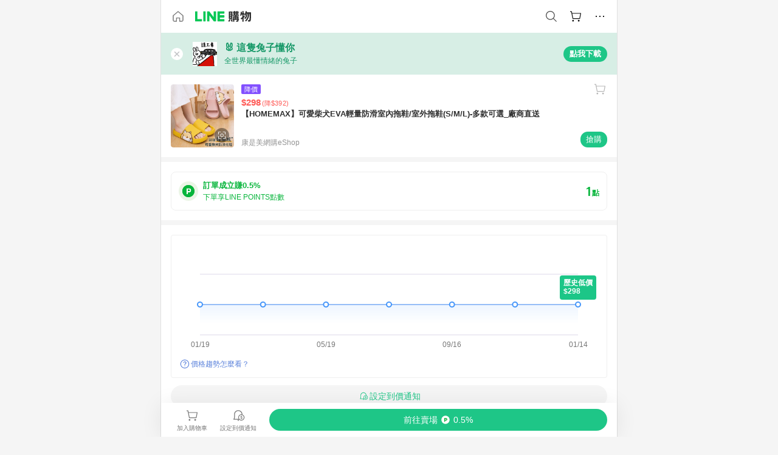

--- FILE ---
content_type: text/html;charset=utf-8
request_url: https://buy.line.me/product/910116/8386693
body_size: 72210
content:
<!DOCTYPE html><html  lang="zh-Hant" class="chrome"><head><meta charset="utf-8">
<meta name="viewport" content="width=device-width, initial-scale=1.0, maximum-scale=1.0, user-scalable=0, viewport-fit=cover">
<title>【HOMEMAX】可愛柴犬EVA輕量防滑室內拖鞋&#x2F;室外拖鞋(S&#x2F;M&#x2F;L)-多款可選_廠商直送推薦 | 康是美網購eShop | LINE購物</title>
<link rel="preconnect" href="https://shopping.line-scdn.net">
<link rel="preconnect" href="https://obs.line-scdn.net">
<link rel="preconnect" href="https://buy-obs.line-scdn.net">
<link integrity="sha384-1k+Q5Ii+TeUfZ/evhaYENXoUXdt9ceJoIsnqptnsHb2iARX7RpIqdA8jTHaxJoqj" rel="stylesheet" href="/assets/style.CBf8NrgC.css" crossorigin>
<link rel="preload" as="image" href="https://shopping.line-scdn.net/0hBFC_PQzhHWl-Jg_YUrtiPiN7ARgWUER-AR4HSwljXQsIFh5tJxkWZARGBQw6bQRsJxYOXRAmAwsmfgZqN0AIdARCSyU1YRltHkgUZFhGQiUYSwVDMCsTbj5W/w360">
<link integrity="sha384-+iy+IsxPsmbD7WBIYQ5jgO0XILil5V5AUqefjf0pFPAf++yfDF3VkiGhSzo2lfiF" rel="modulepreload" as="script" crossorigin href="/assets/CQerKkK8.js">
<link integrity="sha384-ffIbmV8cTcglF761xJZ5gVs1H77b6owcoy55lkANd/lsS2lJaiPYeoJxgnEji30J" rel="modulepreload" as="script" crossorigin href="/assets/CIcBKFJy.js">
<link integrity="sha384-8mzM7NiHHe4kFWPofbfUSNDAUzQ420ACUc5Fl5UU6e23xlDoRPh8k3WLTnaE1jzA" rel="modulepreload" as="script" crossorigin href="/assets/DU57MJoD.js">
<link integrity="sha384-OI9BfVfSxtmWU9qKRTRtX5V4wgKNlAhC9k3fXejd0D8RGu0DXuMiMgp204BVyS1d" rel="modulepreload" as="script" crossorigin href="/assets/CrWivrT1.js">
<link integrity="sha384-DwD/oDH20YXKMzas3b4Hy7UWAqm+QBtxJhIri0G9JBagwUREMQ62CPI20euFQV7j" rel="modulepreload" as="script" crossorigin href="/assets/C_YZz97J.js">
<link integrity="sha384-ccwO1xFjl/DhtOBDz5QTpa12Nm/JTM/EIxnvtvdmoWeKpR8GOo3pHhsGV+iyZke0" rel="modulepreload" as="script" crossorigin href="/assets/fbjlFZv1.js">
<link integrity="sha384-RSeo4232Bpyi+rWB9aOadVpKG+XJrPUY81DvtOelo2gIreoIsKETjOmzLWT1ioUg" rel="modulepreload" as="script" crossorigin href="/assets/Qzd1UAkm.js">
<link integrity="sha384-h3nikcr/V4IxjfVYu7KWPjCYg+GTg2BJdrbE/XhWJe9WQWqN1a0lBG+GswhZZ6ql" rel="modulepreload" as="script" crossorigin href="/assets/DtahTo30.js">
<link integrity="sha384-CuTTUelzfJqKKVVOXU5zJOI0TAnBe48hn8azcSoZpuMXKJhejF7IV6FfI4bEXH92" rel="modulepreload" as="script" crossorigin href="/assets/Bh_bkkNI.js">
<link integrity="sha384-EM/+MD8vUfFdk4mR7a11+1YFWJIMtInKiICSirpJWbu0Gm8PFPJGJ3uPjIvAjl5Y" rel="modulepreload" as="script" crossorigin href="/assets/A7pdzCvD.js">
<link integrity="sha384-o5mSGUMKnCnV2Pr4pJokMFHVwtcBfLX6veevzA+Q4eOdX5XmsySM/8QpJ+kOo1Bl" rel="modulepreload" as="script" crossorigin href="/assets/BERU5XD7.js">
<link integrity="sha384-XYp7GesdSR1H7Fwa7zHQX/J3VnKHgbcBiqYn2RGX7aky2e3G24BLs5wlzLRYY2fd" rel="modulepreload" as="script" crossorigin href="/assets/ZR5qmzxg.js">
<link integrity="sha384-1XhiXA4yImDyheDOMWmfMSwoSBe4KMqUGT6XwRFqx5zMjmVEBzVoxmugAsD/x1ks" rel="modulepreload" as="script" crossorigin href="/assets/0zcltvVH.js">
<link integrity="sha384-F85Xa+LiPmOQHfmQWKhAXI//6iZTArcngkzjdc/e29w2RRhdb8NsP4z+GGp2iO5g" rel="modulepreload" as="script" crossorigin href="/assets/DsapwRds.js">
<link integrity="sha384-/T3eXZmWPomxo8Q9Lgmq4QIfgEm3KAZfRrNGRErvT1jj5f//OvHVj1fsC0BxR9r5" rel="modulepreload" as="script" crossorigin href="/assets/Bvb2XfYP.js">
<link integrity="sha384-EQu/Z3XmAT7/xyPi/ARb+UuAcYiraHei58CUYdrdtN0s9wSvQt26yfx0w+WSxGdd" rel="modulepreload" as="script" crossorigin href="/assets/CWc8R-so.js">
<link integrity="sha384-aKYEtL0+gAl8103E/H9QgR/dLVLZCmKDA5AQIQbdA3fW6HxGI9iGm/W7gJVYpyU9" rel="modulepreload" as="script" crossorigin href="/assets/B-XzNPsX.js">
<link integrity="sha384-goRo64TfD2DOadzB0P/pBgn0/fliUGwMyF/7xbq9xxQBoPBX4jzFCBYuREUmmd5c" rel="modulepreload" as="script" crossorigin href="/assets/FfdJcIoc.js">
<link integrity="sha384-nwo9mw19hwBQ1CZVgXhl9V75n8ZiOwnGJEtwJzEKZzROPuuosewbzGJsoBnuAYA6" rel="modulepreload" as="script" crossorigin href="/assets/DfBA4_6I.js">
<link integrity="sha384-smgSky/InRj9qoL1Lgdqo9QzBKnxEeyKPblruhnvaaNWBNJ18aLu7spNlZmMhrq1" rel="modulepreload" as="script" crossorigin href="/assets/BJ_po9a1.js">
<link integrity="sha384-iTVp9XinAfY9fd1uDWzp8k28kywakVXJmBScgWlOMmwvoYAff9OX0Wi36OeBb86r" rel="modulepreload" as="script" crossorigin href="/assets/Ced0K5Pr.js">
<link integrity="sha384-HkKODmyo4d9CAeNS+y9FCXmqoQlkCztIDrEKfV6+kSP1rNBjZo+3lwVWVStJ8itR" rel="modulepreload" as="script" crossorigin href="/assets/CetTyBnY.js">
<link integrity="sha384-ypIGd9yn0ZGuPG1MQWsbQUgHAKm5fOJya/LYxMdLcxz47mkHwGOkW07HNTAMsGqy" rel="modulepreload" as="script" crossorigin href="/assets/mnLITvHV.js">
<link integrity="sha384-eDgLJMEA+vE7WDpy2gJWuwqAE1WEbBSJODv0O5/1WRiTxcPpZJk1o9cJIlht3lto" rel="modulepreload" as="script" crossorigin href="/assets/ChB46e81.js">
<link integrity="sha384-VT6lvoWevRuOzIlqWWxowNU42ITGKM4iX50BTfbtVVV9KcTnN6zljY8Hz2DTljZl" rel="modulepreload" as="script" crossorigin href="/assets/BJNTi3yQ.js">
<link integrity="sha384-ACfnuI7+VY9tTfcmBex15vDaV2grPdf12ItNB+QWJkM85zyZhDi2/B5WFAq8XCJc" rel="modulepreload" as="script" crossorigin href="/assets/tJRMJEZu.js">
<link integrity="sha384-YL9gNZ+2UyB/1bThEJQ9nkwqUjhiTUWlvsjVJEAwUtoJlyuWp25lhNIVRHDaupPR" rel="modulepreload" as="script" crossorigin href="/assets/C75w5D6l.js">
<link integrity="sha384-XhsVRS6NqRQjhvJ3IGRwnX2M0lbru+M9Jpw4KMcJETMu5Co4H8GO+G9++KIzwB58" rel="modulepreload" as="script" crossorigin href="/assets/BbeRj8oU.js">
<link integrity="sha384-MkXxo/xykyF9du1F7T+jql1i4ZGklFW8xntkQniANtq8vqV5hs2P8LNQv1tfn9te" rel="modulepreload" as="script" crossorigin href="/assets/DsPHBYZs.js">
<script src="https://static.line-scdn.net/liff/edge/2/sdk.js" defer data-hid="liff"></script>
<link rel="prefetch" as="image" type="image/png" href="/assets/ico-AIPrice--light.DBIYnsEs.png">
<link rel="prefetch" as="image" type="image/png" href="/assets/ico-AIPrice--dark.C7eYdi9Z.png">
<link rel="prefetch" as="image" type="image/png" href="/assets/ico-social108-line.Kg5Ad751.png">
<link rel="prefetch" as="image" type="image/png" href="/assets/ico-social108-fb.t9leBe85.png">
<link rel="prefetch" as="image" type="image/png" href="/assets/ico-social108-url.k_GOwe6c.png">
<link rel="prefetch" as="image" type="image/svg+xml" href="/assets/ico-navbar-home--black.rvetcKm_.svg">
<link rel="prefetch" as="image" type="image/svg+xml" href="/assets/ico-glass.B9b_u7qf.svg">
<link rel="prefetch" as="image" type="image/svg+xml" href="/assets/ico-product-like--black.R8gay-KN.svg">
<link rel="prefetch" as="image" type="image/svg+xml" href="/assets/ico-clock.CRfZodhE.svg">
<link rel="prefetch" as="image" type="image/png" href="/assets/favorite_img1.Dpi7Wrpc.png">
<link rel="prefetch" as="image" type="image/png" href="/assets/img-shoppingCart.2pyXJ4-e.png">
<link rel="prefetch" as="image" type="image/svg+xml" href="/assets/loading.D9q3AnIC.svg">
<link rel="prefetch" as="image" type="image/svg+xml" href="/assets/loading_big.Cu1Hp-nL.svg">
<link rel="prefetch" as="image" type="image/svg+xml" href="/assets/loading_white.CPnzDYu_.svg">
<link rel="prefetch" as="image" type="image/svg+xml" href="/assets/loading_white_big.BWd4BJ3W.svg">
<link rel="prefetch" as="image" type="image/png" href="/assets/img-error.DwjqFPrn.png">
<link rel="prefetch" as="image" type="image/png" href="/assets/img-priceTrackerTutorial--step1.CCKIm-vN.png">
<link rel="prefetch" as="image" type="image/png" href="/assets/img-priceTrackerTutorial--step2.DYym_dnR.png">
<link rel="prefetch" as="image" type="image/png" href="/assets/img-priceTrackerTutorial--step3.BYe8Y216.png">
<link rel="prefetch" as="image" type="image/png" href="/assets/img-priceTrackerTutorial--step4.C4vthmjI.png">
<link rel="prefetch" as="image" type="image/png" href="/assets/img-tips-transferinfo.ElFsZNPa.png">
<link rel="prefetch" as="image" type="image/png" href="/assets/ico-tutorial-linepoints.DxmGtkDv.png">
<link rel="prefetch" as="image" type="image/png" href="/assets/ico-tutorial-lowprice.BY6GCV4e.png">
<link rel="prefetch" as="image" type="image/png" href="/assets/ico-tutorial-savemoney.DuUdrL5v.png">
<link rel="prefetch" as="image" type="image/png" href="/assets/ico-tutorial-benefit.T1eTBBAv.png">
<link rel="prefetch" as="image" type="image/png" href="/assets/img-linepoint-step1.BQkKHcGR.png">
<link rel="prefetch" as="image" type="image/png" href="/assets/img-linepoint-step2.DoDZehq4.png">
<link rel="prefetch" as="image" type="image/png" href="/assets/img-linepoint-step3.DqhkqNI8.png">
<link rel="prefetch" as="image" type="image/png" href="/assets/img-tutorial-angpauinfo.C691D31o.png">
<link rel="prefetch" as="image" type="image/png" href="/assets/img-angpau-step1.Choa-Nah.png">
<link rel="prefetch" as="image" type="image/png" href="/assets/img-angpau-step2.fOOUmOrQ.png">
<link rel="prefetch" as="image" type="image/png" href="/assets/img-angpau-step3.DXVOzogX.png">
<link rel="prefetch" as="image" type="image/png" href="/assets/img-angpau-step4.hBrkGnJz.png">
<link rel="prefetch" as="image" type="image/png" href="/assets/ico-tutorialHongbao.DGh0-HQ3.png">
<link rel="prefetch" as="image" type="image/png" href="/assets/img-tutorial-missioninfo.C-SATwqO.png">
<link rel="prefetch" as="image" type="image/png" href="/assets/ico-tutorialMission.DfTvKlPf.png">
<link rel="prefetch" as="image" type="image/png" href="/assets/img-tips-quota.VCNhqGxs.png">
<link rel="prefetch" as="image" type="image/png" href="/assets/img-tutorial-monthlybuyinfo.BOFEwRbW.png">
<link rel="prefetch" as="image" type="image/png" href="/assets/ico-tutorial-monthlybuyCart.qZCLjCL2.png">
<link rel="prefetch" as="image" type="image/png" href="/assets/ico-tutorial-monthlybuyCheck.CUtUT1Rq.png">
<link rel="prefetch" as="image" type="image/png" href="/assets/img-monthlybuy-step1.cqlPuECQ.png">
<link rel="prefetch" as="image" type="image/png" href="/assets/img-monthlybuy-step2.BDi3eOp1.png">
<link rel="prefetch" as="image" type="image/png" href="/assets/img-monthlybuy-step3.D7J2Pm6_.png">
<link rel="prefetch" as="image" type="image/png" href="/assets/img-monthlybuy-step4.D0_Dqac8.png">
<link rel="prefetch" as="image" type="image/png" href="/assets/ico-tutorialMonthlybuy.K1GCo0qF.png">
<link rel="prefetch" as="image" type="image/png" href="/assets/ico-tutorial-priviledge1.xvbEMEh0.png">
<link rel="prefetch" as="image" type="image/png" href="/assets/ico-tutorial-priviledge2.CCgQq_9g.png">
<link rel="prefetch" as="image" type="image/png" href="/assets/ico-tutorial-priviledge3.C4Z4uf-h.png">
<link rel="prefetch" as="image" type="image/png" href="/assets/ico-tutorial-priviledge4.DSyXnJ5T.png">
<link rel="prefetch" as="image" type="image/png" href="/assets/img-tutorial-passportinfo.BzBrDoPg.png">
<link rel="prefetch" as="image" type="image/png" href="/assets/ico-tutorialPassport.CKyw9_Hr.png">
<link rel="prefetch" as="image" type="image/svg+xml" href="/assets/img-unrecognizableProductDefault.CyRpUHyn.svg">
<link rel="prefetch" as="image" type="image/svg+xml" href="/assets/img-noCopMerchantDefault.DIDmNaBz.svg">
<link rel="prefetch" as="image" type="image/png" href="/assets/og_image.Dc0El0ue.png">
<link rel="prefetch" as="image" type="image/png" href="/assets/favicon-32x32.CERNqo6f.png">
<link rel="prefetch" as="image" type="image/png" href="/assets/favicon-16x16.DsIZ3wwF.png">
<link rel="prefetch" as="image" type="image/x-icon" href="/assets/favicon.CW2t5flA.ico">
<link rel="prefetch" as="image" type="image/png" href="/assets/apple-touch-icon.BVJpEzX5.png">
<link rel="prefetch" as="image" type="image/svg+xml" href="/assets/safari-pinned-tab.Bfe6lB9P.svg">
<link rel="prefetch" as="image" type="image/svg+xml" href="/assets/badge-parity.DoTzVVDB.svg">
<link rel="prefetch" as="image" type="image/svg+xml" href="/assets/badge-fresh.C0DVF-gn.svg">
<link rel="prefetch" as="image" type="image/svg+xml" href="/assets/badge-newStore.Cg1pHwnu.svg">
<link rel="prefetch" as="image" type="image/svg+xml" href="/assets/badge-ranking.Bk2qrM48.svg">
<link rel="prefetch" as="image" type="image/svg+xml" href="/assets/badge-rush.BTygeurn.svg">
<link rel="prefetch" as="image" type="image/svg+xml" href="/assets/badge-hotSearch.BNmm1d9W.svg">
<link rel="prefetch" as="image" type="image/svg+xml" href="/assets/badge-recommendation.CkDV9CeC.svg">
<link rel="prefetch" as="image" type="image/svg+xml" href="/assets/badge-showLowerPrice.VgEbcxW2.svg">
<link rel="prefetch" as="image" type="image/png" href="/assets/img-angpauCircle.zsfDvmnf.png">
<link rel="prefetch" as="image" type="image/svg+xml" href="/assets/ico-shoppingBag.kJOU3R3r.svg">
<link rel="prefetch" as="image" type="image/svg+xml" href="/assets/ico-shoppingNote.CYf5R6p8.svg">
<link rel="prefetch" as="image" type="image/svg+xml" href="/assets/img-logo--colorful.D_usoKOi.svg">
<link rel="prefetch" as="image" type="image/svg+xml" href="/assets/ico-arrow--leftBlack.CnoHEo6X.svg">
<link rel="prefetch" as="image" type="image/svg+xml" href="/assets/ico-outlined-homepageBlack.D_Bu0PkT.svg">
<link rel="prefetch" as="image" type="image/svg+xml" href="/assets/ico-bell--black.rDjO1CtY.svg">
<link rel="prefetch" as="image" type="image/svg+xml" href="/assets/ico-cartDarkGray.B0_Zm9Er.svg">
<link rel="prefetch" as="image" type="image/svg+xml" href="/assets/ico-glassDeepGrey.4HBuXfpO.svg">
<link rel="prefetch" as="image" type="image/svg+xml" href="/assets/ico-menu--black.DIw2ISWO.svg">
<link rel="prefetch" as="image" type="image/svg+xml" href="/assets/ico-close--black.C0D_WCjI.svg">
<link rel="prefetch" as="image" type="image/svg+xml" href="/assets/ico-barcodeBlack.EMGqZUEa.svg">
<link rel="prefetch" as="image" type="image/svg+xml" href="/assets/img-logo--white.ws-OQZLF.svg">
<link rel="prefetch" as="image" type="image/svg+xml" href="/assets/ico-arrow--leftWhite2.DisqKg3Y.svg">
<link rel="prefetch" as="image" type="image/svg+xml" href="/assets/ico-outlined-homepageWhite.0N_nKCXb.svg">
<link rel="prefetch" as="image" type="image/svg+xml" href="/assets/ico-bell--white.As7mgZX1.svg">
<link rel="prefetch" as="image" type="image/svg+xml" href="/assets/ico-cart.BCosiCm-.svg">
<link rel="prefetch" as="image" type="image/svg+xml" href="/assets/ico-glassWhite.DjoHr4D6.svg">
<link rel="prefetch" as="image" type="image/svg+xml" href="/assets/ico-menu--white.D5XWMDLz.svg">
<link rel="prefetch" as="image" type="image/svg+xml" href="/assets/ico-close--white.BH9pt9aA.svg">
<link rel="prefetch" as="image" type="image/svg+xml" href="/assets/ico-barcodeWhite.9e_7wgQd.svg">
<link rel="prefetch" as="image" type="image/svg+xml" href="/assets/ico-close--button.DlQeO4mx.svg">
<link rel="prefetch" as="image" type="image/png" href="/assets/ico-goUp.9ngTY99_.png">
<link rel="prefetch" as="image" type="image/svg+xml" href="/assets/ico-navbar-home.pTdx6kH8.svg">
<link rel="prefetch" as="image" type="image/svg+xml" href="/assets/ico-navbar-homeOn.BXKY35o-.svg">
<link rel="prefetch" as="image" type="image/svg+xml" href="/assets/ico-navbar-brand.DSm8Mb_j.svg">
<link rel="prefetch" as="image" type="image/svg+xml" href="/assets/ico-navbar-brandOn.BGbRYYkS.svg">
<link rel="prefetch" as="image" type="image/svg+xml" href="/assets/ico-navbar-benefit.CVpFf2LJ.svg">
<link rel="prefetch" as="image" type="image/svg+xml" href="/assets/ico-navbar-benefitOn.CMjzQK5w.svg">
<link rel="prefetch" as="image" type="image/svg+xml" href="/assets/ico-navbar-special.Bv7eUmCf.svg">
<link rel="prefetch" as="image" type="image/svg+xml" href="/assets/ico-navbar-specialOn.CA8QWgEz.svg">
<link rel="prefetch" as="image" type="image/svg+xml" href="/assets/ico-navbar-account.D_JBbAaL.svg">
<link rel="prefetch" as="image" type="image/svg+xml" href="/assets/ico-navbar-accountOn.lN8Sl9dl.svg">
<link rel="prefetch" as="image" type="image/svg+xml" href="/assets/img-recommend.KMJbq0_8.svg">
<link rel="prefetch" as="image" type="image/svg+xml" href="/assets/img-totop.B59KCYmN.svg">
<link rel="prefetch" as="image" type="image/svg+xml" href="/assets/ico-arrow--left777777.CiUgt2Xu.svg">
<link rel="prefetch" as="image" type="image/png" href="/assets/ico-social50-line.BRshQTKT.png">
<link rel="prefetch" as="image" type="image/png" href="/assets/ico-social50-fb.BBsgz-Qv.png">
<link rel="prefetch" as="image" type="image/png" href="/assets/ico-social50-url.CMtwK1k1.png">
<link rel="prefetch" as="image" type="image/png" href="/assets/ico-social72-line.BEYufS0u.png">
<link rel="prefetch" as="image" type="image/png" href="/assets/ico-social72-fb.CngPcpDD.png">
<link rel="prefetch" as="image" type="image/png" href="/assets/ico-social72-url.BsnljhuG.png">
<link rel="prefetch" as="image" type="image/svg+xml" href="/assets/ico-ok.Bx9Y-ieW.svg">
<link rel="prefetch" as="image" type="image/svg+xml" href="/assets/ico-okOn.CVd3fBBN.svg">
<link rel="prefetch" as="image" type="image/svg+xml" href="/assets/ico-check-green.BLcA-ro-.svg">
<link rel="prefetch" as="image" type="image/png" href="/assets/favorite_bg.BuLA8s9V.png">
<link rel="prefetch" as="image" type="image/svg+xml" href="/assets/ico-checkedWhite.CSrkc97X.svg">
<link rel="prefetch" as="image" type="image/svg+xml" href="/assets/ico-checkedGray.Tvl1Ks0l.svg">
<link rel="prefetch" as="image" type="image/svg+xml" href="/assets/ico-loading--white.5G4YHqfR.svg">
<link rel="prefetch" as="image" type="image/svg+xml" href="/assets/ico-arrow--right.CNWSdj0U.svg">
<link rel="prefetch" as="image" type="image/svg+xml" href="/assets/ico-cartOrange.BJckGTg5.svg">
<link rel="prefetch" as="image" type="image/svg+xml" href="/assets/ico-shop--white.DULimFDL.svg">
<link rel="prefetch" as="image" type="image/png" href="/assets/img-AIpriceWithSpotLight.hjXHnhT5.png">
<link rel="prefetch" as="image" type="image/svg+xml" href="/assets/ico-calendarWhite.B-rHPhUf.svg">
<link rel="prefetch" as="image" type="image/svg+xml" href="/assets/ico-settingPriceAlertBell--white.CWhCFx-a.svg">
<link rel="prefetch" as="image" type="image/svg+xml" href="/assets/ico-arrow--rightGray.CoWdCWie.svg">
<link rel="prefetch" as="image" type="image/svg+xml" href="/assets/ico-point--green.C6QozQX8.svg">
<link rel="prefetch" as="image" type="image/svg+xml" href="/assets/ico-point--gray.CwT7ymaW.svg">
<link rel="prefetch" as="image" type="image/svg+xml" href="/assets/img-radarGreen.CN93xa6Z.svg">
<link rel="prefetch" as="image" type="image/svg+xml" href="/assets/ico-cancel--grey.y20wjKk9.svg">
<link rel="prefetch" as="image" type="image/svg+xml" href="/assets/ico-arrow--downGreen.DamuGg1d.svg">
<link rel="prefetch" as="image" type="image/svg+xml" href="/assets/ico-issueBlue.Cv_EvCnD.svg">
<link rel="prefetch" as="image" type="image/svg+xml" href="/assets/ico-settingPriceAlertBell--green.DGhGrK5M.svg">
<link rel="prefetch" as="image" type="image/svg+xml" href="/assets/ico-arrow--rightBlack.C_lxOHQh.svg">
<link rel="prefetch" as="image" type="image/svg+xml" href="/assets/ico-questionMarkGrey.EX5aKzhd.svg">
<link rel="prefetch" as="image" type="image/svg+xml" href="/assets/ico-point--white.DiQtpN6g.svg">
<link rel="prefetch" as="image" type="image/svg+xml" href="/assets/img-presentBox--green.TVcvGSjo.svg">
<link rel="prefetch" as="image" type="image/svg+xml" href="/assets/ico-exclamation-green.C22jQFzh.svg">
<link rel="prefetch" as="image" type="image/png" href="/assets/img-tutorial-newbuyerAngpau.IQc2VBXm.png">
<link rel="prefetch" as="image" type="image/png" href="/assets/ico-tutorial-newbuyerAngpau.BF2RphfN.png">
<link rel="prefetch" as="image" type="image/svg+xml" href="/assets/ico-arrow--downGreyLight.-PxCy2F4.svg">
<link rel="prefetch" as="image" type="image/png" href="/assets/img-tutorial-bannerLinepoint.DSRIAVpU.png">
<link rel="prefetch" as="image" type="image/svg+xml" href="/assets/ico-arrow--downGreyDeep.Dy_jgCzs.svg">
<link rel="prefetch" as="image" type="image/png" href="/assets/img-tutorialTopimg.BVwuYd1V.png">
<link rel="prefetch" as="image" type="image/svg+xml" href="/assets/ico-trashCanRed.DFMeqfHR.svg">
<link rel="prefetch" as="image" type="image/svg+xml" href="/assets/img-loading.DAd8vyWK.svg">
<link rel="prefetch" as="image" type="image/svg+xml" href="/assets/ico-photo000000.5FvFntbr.svg">
<link rel="prefetch" as="image" type="image/svg+xml" href="/assets/ico-pen000000.DBRHNis3.svg">
<link rel="prefetch" as="image" type="image/svg+xml" href="/assets/ico-tag000000.Denfp1DR.svg">
<link rel="prefetch" as="image" type="image/svg+xml" href="/assets/ico-dollar000000.BBxnChPV.svg">
<link rel="prefetch" as="image" type="image/svg+xml" href="/assets/ico-cancelWhiteA20.6tHz8eS3.svg">
<link rel="prefetch" as="image" type="image/svg+xml" href="/assets/ico-arrow--down111111bold.DB1gtSeb.svg">
<link rel="prefetch" as="image" type="image/svg+xml" href="/assets/ico-exclamationMarkGrey.CEgQ3w61.svg">
<link rel="prefetch" as="image" type="image/svg+xml" href="/assets/ico-creditCard.MO3Wkm5M.svg">
<link rel="prefetch" as="image" type="image/svg+xml" href="/assets/ico-user.D7s6ESw9.svg">
<link rel="prefetch" as="image" type="image/svg+xml" href="/assets/ico-coinBlack.Ct9QrHk9.svg">
<link rel="prefetch" as="image" type="image/svg+xml" href="/assets/ico-couponPercentage.CIm48I56.svg">
<link rel="prefetch" as="image" type="image/svg+xml" href="/assets/ico-signIn.RQuDDcX3.svg">
<link rel="prefetch" as="image" type="image/svg+xml" href="/assets/ico-lineDelima._tfoT26-.svg">
<link rel="prefetch" as="image" type="image/svg+xml" href="/assets/ico-creditCardWhite.BkVg_c6S.svg">
<link rel="prefetch" as="image" type="image/svg+xml" href="/assets/ico-userWhite.IJSphSZp.svg">
<link rel="prefetch" as="image" type="image/svg+xml" href="/assets/ico-coinWhite.t-RxNaGa.svg">
<link rel="prefetch" as="image" type="image/svg+xml" href="/assets/ico-couponPercentageWhite.CD6BGOfi.svg">
<link rel="prefetch" as="image" type="image/svg+xml" href="/assets/ico-signInWhite.EeTUhtJC.svg">
<link rel="prefetch" as="image" type="image/svg+xml" href="/assets/ico-lineDelimaWhite.Y-PHdCqD.svg">
<link rel="prefetch" as="image" type="image/svg+xml" href="/assets/ico-uploadImage1EC687.DaaQVrkB.svg">
<link rel="prefetch" as="image" type="image/svg+xml" href="/assets/img-notebannerBg.CsLcSsSa.svg">
<link rel="prefetch" as="image" type="image/svg+xml" href="/assets/ico-shoppingNoteBlack.BzRwSPw5.svg">
<link rel="prefetch" as="image" type="image/svg+xml" href="/assets/ico-pen949494.BZVhkxZe.svg">
<link rel="prefetch" as="image" type="image/svg+xml" href="/assets/ico-outlink111111.DD33-WtY.svg">
<link rel="prefetch" as="image" type="image/svg+xml" href="/assets/ico-arrow--right111111.q8YJKxfQ.svg">
<link rel="prefetch" as="image" type="image/svg+xml" href="/assets/ico-plus111111.m8dDflS3.svg">
<link rel="prefetch" as="image" type="image/svg+xml" href="/assets/ico-plusc8c8c8.Wh1N6N8x.svg">
<link rel="prefetch" as="image" type="image/svg+xml" href="/assets/ico-angpau.T5T0hVop.svg">
<link rel="prefetch" as="image" type="image/svg+xml" href="/assets/ico-angpauMonochrome.DhKf0X6A.svg">
<link rel="prefetch" as="image" type="image/svg+xml" href="/assets/ico-rewardMission.CqGtjBsp.svg">
<link rel="prefetch" as="image" type="image/svg+xml" href="/assets/icon_missionDisable.BO9SDy4V.svg">
<link rel="prefetch" as="image" type="image/png" href="/assets/bg-hotSearch-right.DrLYAb6T.png">
<link rel="prefetch" as="image" type="image/png" href="/assets/bg-hotSearch-left.BPZujni4.png">
<link rel="prefetch" as="script" crossorigin href="/assets/Dl1qPLrJ.js">
<link rel="prefetch" as="script" crossorigin href="/assets/CyTLnTTr.js">
<link rel="prefetch" as="script" crossorigin href="/assets/BdRPa-Jz.js">
<link rel="prefetch" as="script" crossorigin href="/assets/DayJJwqV.js">
<link rel="prefetch" as="script" crossorigin href="/assets/Bh_-FTIw.js">
<link rel="prefetch" as="script" crossorigin href="/assets/BXZcsJlh.js">
<link rel="prefetch" as="script" crossorigin href="/assets/BPkGQwHe.js">
<link rel="prefetch" as="script" crossorigin href="/assets/CwT4D6oz.js">
<link rel="prefetch" as="script" crossorigin href="/assets/C5_kILOr.js">
<link rel="prefetch" as="script" crossorigin href="/assets/BdzbqoJ0.js">
<link rel="prefetch" as="script" crossorigin href="/assets/Dws74klM.js">
<link rel="prefetch" as="image" type="image/svg+xml" href="/assets/ico-navbar-categoryOn.BT6ruzlk.svg">
<link rel="prefetch" as="image" type="image/svg+xml" href="/assets/img-angpau.FmLdLkvD.svg">
<link rel="prefetch" as="image" type="image/svg+xml" href="/assets/img-lowerPriceText.B9sycJ2j.svg">
<link rel="prefetch" as="image" type="image/svg+xml" href="/assets/img-allFullStamp.BKwEGvce.svg">
<link rel="prefetch" as="image" type="image/png" href="/assets/badge-bestTiming.CXJDr1_1.png">
<link rel="prefetch" as="image" type="image/svg+xml" href="/assets/ico-bell--grey.CVZtyURQ.svg">
<link rel="prefetch" as="image" type="image/svg+xml" href="/assets/ico-bell--green.BjLIXZQX.svg">
<link rel="prefetch" as="image" type="image/gif" href="/assets/img-badgeBg.GFu2V2pV.gif">
<link rel="prefetch" as="image" type="image/png" href="/assets/ico-entryAngpau.BY7xqj1H.png">
<link rel="prefetch" as="image" type="image/png" href="/assets/ico-entryFirstTimerBuy.CSKtfg0q.png">
<link rel="prefetch" as="image" type="image/png" href="/assets/ico-entryRegularShopping.iBG3AS9F.png">
<link rel="prefetch" as="image" type="image/png" href="/assets/rank_1.DGWx_WX6.png">
<link rel="prefetch" as="image" type="image/png" href="/assets/rank_2.BZoQ1Ylf.png">
<link rel="prefetch" as="image" type="image/png" href="/assets/rank_3.D4miq1ro.png">
<link rel="prefetch" as="image" type="image/png" href="/assets/rank_4.CZlnCNsm.png">
<link rel="prefetch" as="image" type="image/png" href="/assets/rank_5.CHTRhhzc.png">
<link rel="prefetch" as="image" type="image/png" href="/assets/rank_6.xT_aAa5U.png">
<link rel="prefetch" as="image" type="image/png" href="/assets/rank_7.BhBPxHHN.png">
<link rel="prefetch" as="image" type="image/png" href="/assets/rank_8.BWY3qQi4.png">
<link rel="prefetch" as="image" type="image/png" href="/assets/rank_9.CX4IY0_P.png">
<link rel="prefetch" as="image" type="image/png" href="/assets/rank_10.ByWKecS-.png">
<link rel="prefetch" as="image" type="image/png" href="/assets/badge-waitBePaid.D6A37hwP.png">
<link rel="prefetch" as="image" type="image/svg+xml" href="/assets/badge-commercial.DH5N_pEF.svg">
<link rel="prefetch" as="image" type="image/svg+xml" href="/assets/ico-fire.DUEfKXq5.svg">
<link rel="prefetch" as="image" type="image/png" href="/assets/ico-cart-like--heartbeat.BhSG233-.png">
<link rel="prefetch" as="image" type="image/png" href="/assets/ico-product-like--heartbeat.DLzkncHw.png">
<link rel="prefetch" as="image" type="image/svg+xml" href="/assets/ico-product-like.xTa1aUAx.svg">
<link rel="prefetch" as="image" type="image/svg+xml" href="/assets/ico-product-liked.CuLQs_Nv.svg">
<link rel="prefetch" as="image" type="image/svg+xml" href="/assets/ico-product-like--white.D0MeNH-k.svg">
<link rel="prefetch" as="image" type="image/svg+xml" href="/assets/ico-cartGray.CWkBJ-Sp.svg">
<link rel="prefetch" as="image" type="image/svg+xml" href="/assets/ico-cartBlack--bottom.BUej1hUO.svg">
<link rel="prefetch" as="image" type="image/svg+xml" href="/assets/ico-cartOrange--bottom.B5ZBhwRt.svg">
<link rel="prefetch" as="image" type="image/svg+xml" href="/assets/badge-store--boxType.B9MdYrIc.svg">
<link rel="prefetch" as="image" type="image/svg+xml" href="/assets/badge-store.BxS3T5LF.svg">
<link rel="prefetch" as="image" type="image/svg+xml" href="/assets/badge-gift--boxType.D_d51sJ0.svg">
<link rel="prefetch" as="image" type="image/svg+xml" href="/assets/badge-gift.S-K2wspb.svg">
<link rel="prefetch" as="image" type="image/svg+xml" href="/assets/ico-shoppingLens.oyB_I5Qj.svg">
<link rel="prefetch" as="image" type="image/svg+xml" href="/assets/ico-share.C3pSXDao.svg">
<link rel="prefetch" as="image" type="image/svg+xml" href="/assets/ico-addFriend.Ums4xyGk.svg">
<link rel="prefetch" as="image" type="image/svg+xml" href="/assets/ico-settingPriceAlertBell--grey.8YI4mhGV.svg">
<link rel="prefetch" as="image" type="image/svg+xml" href="/assets/ico-editPriceAlertBell--green.yx0w76OW.svg">
<link rel="prefetch" as="image" type="image/svg+xml" href="/assets/badge-direct.-_MmXx0U.svg">
<link rel="prefetch" as="image" type="image/svg+xml" href="/assets/line_payWhite.CeF-mufA.svg">
<link rel="prefetch" as="image" type="image/svg+xml" href="/assets/line_loginWhite.ChpHW_Sp.svg">
<link rel="prefetch" as="image" type="image/svg+xml" href="/assets/line_pointWhite.Bv3Y4AZB.svg">
<link rel="prefetch" as="image" type="image/svg+xml" href="/assets/ico-ai.BbwD8uvP.svg">
<link rel="prefetch" as="image" type="image/svg+xml" href="/assets/ico-point--grey.Dg8b4yyB.svg">
<link rel="prefetch" as="image" type="image/png" href="/assets/img-bestPriceBadge--short.Cc856gG1.png">
<link rel="prefetch" as="image" type="image/png" href="/assets/img-bestPriceBadge.fRPGm0dd.png">
<link rel="prefetch" as="image" type="image/png" href="/assets/ico-ai.ZVJ4hbF3.png">
<link rel="prefetch" as="image" type="image/svg+xml" href="/assets/ico-checkedGreen--bold.DzVb0O_a.svg">
<link rel="prefetch" as="image" type="image/svg+xml" href="/assets/ico-arrow--downWhite.CbCo2gZi.svg">
<link rel="prefetch" as="image" type="image/svg+xml" href="/assets/ico-landmarkWhite.DxGMDzlf.svg">
<link rel="prefetch" as="image" type="image/svg+xml" href="/assets/ico-landmarkGreen.C0v04Ctn.svg">
<link rel="prefetch" as="image" type="image/svg+xml" href="/assets/ico-landmarkBlue.CwEOCby7.svg">
<link rel="prefetch" as="image" type="image/svg+xml" href="/assets/ico-arrow--downBlue.C20Tikic.svg">
<link rel="prefetch" as="image" type="image/svg+xml" href="/assets/ico-arrow--rightGrayBold.D4AV8bOv.svg">
<link rel="prefetch" as="image" type="image/svg+xml" href="/assets/badge-media.BplkG1D_.svg">
<link rel="prefetch" as="image" type="image/svg+xml" href="/assets/badge-popular.B5YAjv1y.svg">
<link rel="prefetch" as="image" type="image/svg+xml" href="/assets/ico-eye--gray.BrDiTyri.svg">
<script data-hid="APOLLO_STATE">window.__APOLLO_STATE__ = {"ROOT_QUERY":{"__typename":"Query","activeOMOEvent":null,"clientConfig":{"__typename":"ClientConfig","enableExtensionPage":true,"disableGoogleSearch":false,"enableGA4EventToApp":false,"enableBestPriceFinderPage":true},"seoSettings({\"path\":\"https://buy.line.me/product/910116/8386693\"})":{"__typename":"SeoSettings","meta":null,"footer":null},"promotionBanners":[{"__typename":"PromotionBannerInfo","displayPage":"ARTICLE_PAGE","imageUrl":"https://buy-obs.line-scdn.net/0hkD-SXGwNNGsQKitXLD5LPEN-OAtvBC9peRQrE2dxa1hWRQ92fDpyDElMEQFWGRg8VxMHBWV1GlhGRRM1Rz4QDVRPHRtWRgs5eTkIRkpfCl9WUQNhfCl6Sw","title":"🐰 這隻兔子懂你","subtitle":"全世界最懂情緒的兔子","buttonText":"點我下載","buttonUrl":"https://buy.line.me/content/lineshoppingapp/"},{"__typename":"PromotionBannerInfo","displayPage":"VIDEO_PAGE","imageUrl":"https://buy-obs.line-scdn.net/0hkD-SXGwNNGsQKitXLD5LPEN-OAtvBC9peRQrE2dxa1hWRQ92fDpyDElMEQFWGRg8VxMHBWV1GlhGRRM1Rz4QDVRPHRtWRgs5eTkIRkpfCl9WUQNhfCl6Sw","title":"🐰 這隻兔子懂你","subtitle":"全世界最懂情緒的兔子","buttonText":"點我下載","buttonUrl":"https://buy.line.me/content/lineshoppingapp/"},{"__typename":"PromotionBannerInfo","displayPage":"PARTNER_PAGE","imageUrl":"https://buy-obs.line-scdn.net/0hkD-SXGwNNGsQKitXLD5LPEN-OAtvBC9peRQrE2dxa1hWRQ92fDpyDElMEQFWGRg8VxMHBWV1GlhGRRM1Rz4QDVRPHRtWRgs5eTkIRkpfCl9WUQNhfCl6Sw","title":"🐰 這隻兔子懂你","subtitle":"全世界最懂情緒的兔子","buttonText":"點我下載","buttonUrl":"https://buy.line.me/content/lineshoppingapp/"},{"__typename":"PromotionBannerInfo","displayPage":"PRODUCT_PAGE","imageUrl":"https://buy-obs.line-scdn.net/0hkD-SXGwNNGsQKitXLD5LPEN-OAtvBC9peRQrE2dxa1hWRQ92fDpyDElMEQFWGRg8VxMHBWV1GlhGRRM1Rz4QDVRPHRtWRgs5eTkIRkpfCl9WUQNhfCl6Sw","title":"🐰 這隻兔子懂你","subtitle":"全世界最懂情緒的兔子","buttonText":"點我下載","buttonUrl":"https://buy.line.me/content/lineshoppingapp/"},{"__typename":"PromotionBannerInfo","displayPage":"PRICE_PAGE","imageUrl":"https://buy-obs.line-scdn.net/0hkD-SXGwNNGsQKitXLD5LPEN-OAtvBC9peRQrE2dxa1hWRQ92fDpyDElMEQFWGRg8VxMHBWV1GlhGRRM1Rz4QDVRPHRtWRgs5eTkIRkpfCl9WUQNhfCl6Sw","title":"🐰 這隻兔子懂你","subtitle":"全世界最懂情緒的兔子","buttonText":"點我下載","buttonUrl":"https://buy.line.me/content/lineshoppingapp/"}],"product({\"shopId\":910116,\"shopProductId\":\"8386693\"})":{"__typename":"Product","id":"910116/8386693","shopProductId":"8386693","description":"【homemax】可愛柴犬eva輕量防滑室內拖鞋/室外拖鞋（多色任選）","url":"https://buy.line.me/product/910116/8386693","outlinkUrl":"https://buy.line.me/t/?data=[base64]","name":"【HOMEMAX】可愛柴犬EVA輕量防滑室內拖鞋/室外拖鞋(S/M/L)-多款可選_廠商直送","imageUrl":"https://shopping.line-scdn.net/0hBFC_PQzhHWl-Jg_YUrtiPiN7ARgWUER-AR4HSwljXQsIFh5tJxkWZARGBQw6bQRsJxYOXRAmAwsmfgZqN0AIdARCSyU1YRltHkgUZFhGQiUYSwVDMCsTbj5W","discount":0.57,"price":690,"specialPrice":298,"point":{"__typename":"Point","amount":0.5,"eventMessage":"","bonusAmountForApp":null,"calculatedAmount":0.5},"calculatedPoint({\"ignoreShowEstimatedPoint\":true})":1,"status":"ON_SALE","relatedComparisonId":null,"lowPriceType":null,"priceDifference":null,"priceChart":[{"__typename":"PriceChartItem","date":1737216000000,"price":298},{"__typename":"PriceChartItem","date":1742400000000,"price":298},{"__typename":"PriceChartItem","date":1747584000000,"price":298},{"__typename":"PriceChartItem","date":1752768000000,"price":298},{"__typename":"PriceChartItem","date":1757952000000,"price":298},{"__typename":"PriceChartItem","date":1763136000000,"price":298},{"__typename":"PriceChartItem","date":1768320000000,"price":298}],"categoryInfo":[{"__typename":"Category","id":"625","name":"居家生活","categoryLevel":1},{"__typename":"Category","id":"667","name":"寢具/家飾","categoryLevel":2},{"__typename":"Category","id":"2362","name":"居家拖鞋","categoryLevel":3}],"rewardCountdownEndTime":null,"similarHybridProducts({\"limit\":30})":[{"__typename":"Product","id":"320/6fGAPJ8E","shopProductId":"6fGAPJ8E","promoteProductId":null,"name":"珪藻土吸水杯墊 鋼鐵柴犬","imageUrl":"https://shopping.line-scdn.net/0hVSyfrzJzCXxEHx_ToCZ2KxZCFQ0saVBrOycTXjNaSU06eE8vLC5CHzIXVE5pKR0peiwVSWNPAEQ5KBx9fHxOdGAcVRhhLk4ieytAEmIWEk09LkoqeX0S","url":"https://buy.line.me/product/320/6fGAPJ8E","outlinkUrl":"https://buy.line.me/t/?data=[base64]","productPageUrl":"https://buy.line.me/product/320/6fGAPJ8E","discount":0.3,"price":240,"specialPrice":168,"point":{"__typename":"Point","amount":1,"bonusAmountForApp":null,"calculatedAmount":1,"limit":-1},"calculatedPoint":1,"status":"ON_SALE","merchant":{"__typename":"ConciseMerchant","name":"亞洲跨境設計購物平台 Pinkoi","shopId":320,"storeId":null,"merchantId":4747560,"imageUrl":"https://buy-obs.line-scdn.net/0hEo_l9LEzGkBiFQlQlN9lFzFBFiAdOwFCCysFOBVORTUwUAhdDBUyfDhgJzIdQwBPJSwpLhdKNHM0ej0eNQE-JiZwMygdJiEUNXA9bRdeOHQkbi1KDhZUYA","displayPoints":[1],"url":"https://buy.line.me/u/partner/4747560","point":{"__typename":"Point","amount":1,"bonusAmountForApp":0,"calculatedAmount":1},"showPointAmount":true,"showEstimatedPoint":true,"vendorType":null},"productReward":null,"rewardCountdownEndTime":null,"lowPriceType":null,"priceDifference":null,"productType":"normal","hideEstimatedPoint":false},{"__typename":"Product","id":"320/qghZy3aT","shopProductId":"qghZy3aT","promoteProductId":null,"name":"黑柴犬 防水貼紙","imageUrl":"https://shopping.line-scdn.net/0ha2T0lZgPPh1pSSi_rwBBSjsUImwBP2cKFnEkPx4MfipBeS0fUSZ3f0tNaSwTe3pNAi8iKEpBZC4QLSkbU3ohFU1IYn8QenlDASt0fE5AJSwQeHkcVi4l","url":"https://buy.line.me/product/320/qghZy3aT","outlinkUrl":"https://buy.line.me/t/?data=[base64]","productPageUrl":"https://buy.line.me/product/320/qghZy3aT","discount":0,"price":80,"specialPrice":80,"point":{"__typename":"Point","amount":1,"bonusAmountForApp":null,"calculatedAmount":1,"limit":-1},"calculatedPoint":0,"status":"ON_SALE","merchant":{"__typename":"ConciseMerchant","name":"亞洲跨境設計購物平台 Pinkoi","shopId":320,"storeId":null,"merchantId":4747560,"imageUrl":"https://buy-obs.line-scdn.net/0hEo_l9LEzGkBiFQlQlN9lFzFBFiAdOwFCCysFOBVORTUwUAhdDBUyfDhgJzIdQwBPJSwpLhdKNHM0ej0eNQE-JiZwMygdJiEUNXA9bRdeOHQkbi1KDhZUYA","displayPoints":[1],"url":"https://buy.line.me/u/partner/4747560","point":{"__typename":"Point","amount":1,"bonusAmountForApp":0,"calculatedAmount":1},"showPointAmount":true,"showEstimatedPoint":true,"vendorType":null},"productReward":null,"rewardCountdownEndTime":null,"lowPriceType":null,"priceDifference":null,"productType":"normal","hideEstimatedPoint":false},{"__typename":"Product","id":"320/LhsKArfQ","shopProductId":"LhsKArfQ","promoteProductId":null,"name":"D-002 柴犬 - 動物造型鐘擺鐘","imageUrl":"https://shopping.line-scdn.net/0hLefPDTNUE0pbKQXlJ3psHQl0DzszX0pdJBEJaCxsU3wkH1IdYx9fKSstTC1yGFFLZE8MfywrRSgiSlMZZBoMQn8qTHtyGFQUZBxVK3ouCHsiGFEUYRhZ","url":"https://buy.line.me/product/320/LhsKArfQ","outlinkUrl":"https://buy.line.me/t/?data=[base64]","productPageUrl":"https://buy.line.me/product/320/LhsKArfQ","discount":0,"price":1458,"specialPrice":1458,"point":{"__typename":"Point","amount":1,"bonusAmountForApp":null,"calculatedAmount":1,"limit":-1},"calculatedPoint":14,"status":"ON_SALE","merchant":{"__typename":"ConciseMerchant","name":"亞洲跨境設計購物平台 Pinkoi","shopId":320,"storeId":null,"merchantId":4747560,"imageUrl":"https://buy-obs.line-scdn.net/0hEo_l9LEzGkBiFQlQlN9lFzFBFiAdOwFCCysFOBVORTUwUAhdDBUyfDhgJzIdQwBPJSwpLhdKNHM0ej0eNQE-JiZwMygdJiEUNXA9bRdeOHQkbi1KDhZUYA","displayPoints":[1],"url":"https://buy.line.me/u/partner/4747560","point":{"__typename":"Point","amount":1,"bonusAmountForApp":0,"calculatedAmount":1},"showPointAmount":true,"showEstimatedPoint":true,"vendorType":null},"productReward":null,"rewardCountdownEndTime":null,"lowPriceType":null,"priceDifference":null,"productType":"normal","hideEstimatedPoint":false},{"__typename":"Product","id":"320/7YKsbYBc","shopProductId":"7YKsbYBc","promoteProductId":null,"name":"柴呆呆  / 插畫圓形吸水杯墊 / 交換禮物","imageUrl":"https://shopping.line-scdn.net/0hfw_26e9GOVhiSy_8DeVGDzAWJSkKPWBPHXMjehUOeTpHKHgNXSV0ORRIYWlPKX0GXit1N0EbMGkcfS4PWH11UEZKYTocK34GCihwPUFIImkaLCkHVnl-","url":"https://buy.line.me/product/320/7YKsbYBc","outlinkUrl":"https://buy.line.me/t/?data=[base64]","productPageUrl":"https://buy.line.me/product/320/7YKsbYBc","discount":0,"price":220,"specialPrice":220,"point":{"__typename":"Point","amount":1,"bonusAmountForApp":null,"calculatedAmount":1,"limit":-1},"calculatedPoint":2,"status":"ON_SALE","merchant":{"__typename":"ConciseMerchant","name":"亞洲跨境設計購物平台 Pinkoi","shopId":320,"storeId":null,"merchantId":4747560,"imageUrl":"https://buy-obs.line-scdn.net/0hEo_l9LEzGkBiFQlQlN9lFzFBFiAdOwFCCysFOBVORTUwUAhdDBUyfDhgJzIdQwBPJSwpLhdKNHM0ej0eNQE-JiZwMygdJiEUNXA9bRdeOHQkbi1KDhZUYA","displayPoints":[1],"url":"https://buy.line.me/u/partner/4747560","point":{"__typename":"Point","amount":1,"bonusAmountForApp":0,"calculatedAmount":1},"showPointAmount":true,"showEstimatedPoint":true,"vendorType":null},"productReward":null,"rewardCountdownEndTime":null,"lowPriceType":null,"priceDifference":null,"productType":"normal","hideEstimatedPoint":false},{"__typename":"Product","id":"320/3s4LWrTN","shopProductId":"3s4LWrTN","promoteProductId":null,"name":"刺繡貼紙【柯基】立體刺繡 DND","imageUrl":"https://shopping.line-scdn.net/0hxqOIFebQJ15yMDZc6YRYCSxtOy8aRn5JDQg9fAV1ZzwEASVgBSUvUFRTegYEYGB3KyJpQwhMcT4AcGNzETZgUyVbeQ86dzxYTCk2Ry5EPz0UY2N0OyY0aDIxPw","url":"https://buy.line.me/product/320/3s4LWrTN","outlinkUrl":"https://buy.line.me/t/?data=[base64]","productPageUrl":"https://buy.line.me/product/320/3s4LWrTN","discount":0,"price":150,"specialPrice":150,"point":{"__typename":"Point","amount":1,"bonusAmountForApp":null,"calculatedAmount":1,"limit":-1},"calculatedPoint":1,"status":"ON_SALE","merchant":{"__typename":"ConciseMerchant","name":"亞洲跨境設計購物平台 Pinkoi","shopId":320,"storeId":null,"merchantId":4747560,"imageUrl":"https://buy-obs.line-scdn.net/0hEo_l9LEzGkBiFQlQlN9lFzFBFiAdOwFCCysFOBVORTUwUAhdDBUyfDhgJzIdQwBPJSwpLhdKNHM0ej0eNQE-JiZwMygdJiEUNXA9bRdeOHQkbi1KDhZUYA","displayPoints":[1],"url":"https://buy.line.me/u/partner/4747560","point":{"__typename":"Point","amount":1,"bonusAmountForApp":0,"calculatedAmount":1},"showPointAmount":true,"showEstimatedPoint":true,"vendorType":null},"productReward":null,"rewardCountdownEndTime":null,"lowPriceType":null,"priceDifference":null,"productType":"normal","hideEstimatedPoint":false},{"__typename":"Product","id":"320/3FmMDT4j","shopProductId":"3FmMDT4j","promoteProductId":null,"name":"D-95 柴犬 - 動物造型鐘擺鐘","imageUrl":"https://shopping.line-scdn.net/0hnKZoaDmuMWRnFifHq_tOMzVLLRUPYGhzGC4rRhBTcVUddiVnCXEsC0UWbl1NLn87U3V9AUdFaVUeciRiDyN9bEMWaFwdL3Y6D3d7AkEWKlUeJ3dmUiAu","url":"https://buy.line.me/product/320/3FmMDT4j","outlinkUrl":"https://buy.line.me/t/?data=[base64]","productPageUrl":"https://buy.line.me/product/320/3FmMDT4j","discount":0,"price":1458,"specialPrice":1458,"point":{"__typename":"Point","amount":1,"bonusAmountForApp":null,"calculatedAmount":1,"limit":-1},"calculatedPoint":14,"status":"ON_SALE","merchant":{"__typename":"ConciseMerchant","name":"亞洲跨境設計購物平台 Pinkoi","shopId":320,"storeId":null,"merchantId":4747560,"imageUrl":"https://buy-obs.line-scdn.net/0hEo_l9LEzGkBiFQlQlN9lFzFBFiAdOwFCCysFOBVORTUwUAhdDBUyfDhgJzIdQwBPJSwpLhdKNHM0ej0eNQE-JiZwMygdJiEUNXA9bRdeOHQkbi1KDhZUYA","displayPoints":[1],"url":"https://buy.line.me/u/partner/4747560","point":{"__typename":"Point","amount":1,"bonusAmountForApp":0,"calculatedAmount":1},"showPointAmount":true,"showEstimatedPoint":true,"vendorType":null},"productReward":null,"rewardCountdownEndTime":null,"lowPriceType":null,"priceDifference":null,"productType":"normal","hideEstimatedPoint":false},{"__typename":"Product","id":"320/6TWwWG8V","shopProductId":"6TWwWG8V","promoteProductId":null,"name":"【情人節禮盒】潮人推薦精梳棉紅色中筒","imageUrl":"https://shopping.line-scdn.net/0h9C-tAgPHZmwQDXDMhqYZO0JQeh14ez97bzV8TmdIJlQ1OHM4f2guAzUOa1Q7PnYyeTh8CD1ea141PSA7KzksZDQMMV9pPCEyL2IuCjAMfV1pPCNoLz97","url":"https://buy.line.me/product/320/6TWwWG8V","outlinkUrl":"https://buy.line.me/t/?data=[base64]","productPageUrl":"https://buy.line.me/product/320/6TWwWG8V","discount":0,"price":168,"specialPrice":168,"point":{"__typename":"Point","amount":1,"bonusAmountForApp":null,"calculatedAmount":1,"limit":-1},"calculatedPoint":1,"status":"ON_SALE","merchant":{"__typename":"ConciseMerchant","name":"亞洲跨境設計購物平台 Pinkoi","shopId":320,"storeId":null,"merchantId":4747560,"imageUrl":"https://buy-obs.line-scdn.net/0hEo_l9LEzGkBiFQlQlN9lFzFBFiAdOwFCCysFOBVORTUwUAhdDBUyfDhgJzIdQwBPJSwpLhdKNHM0ej0eNQE-JiZwMygdJiEUNXA9bRdeOHQkbi1KDhZUYA","displayPoints":[1],"url":"https://buy.line.me/u/partner/4747560","point":{"__typename":"Point","amount":1,"bonusAmountForApp":0,"calculatedAmount":1},"showPointAmount":true,"showEstimatedPoint":true,"vendorType":null},"productReward":null,"rewardCountdownEndTime":null,"lowPriceType":null,"priceDifference":null,"productType":"normal","hideEstimatedPoint":false},{"__typename":"Product","id":"320/PnJs8V8R","shopProductId":"PnJs8V8R","promoteProductId":null,"name":"樂洋・好好玩羊毛氈材料包-童話裡的橘色小狐狸","imageUrl":"https://shopping.line-scdn.net/0hGk6X6IIZGEQLIQ7g8zFnE1l8BDVjV0FTdBkCZnxkWCMiRFoWYxMFICYkFHRxRQoVPkFfJ34nQnQuQwpGPkVVTC8gFHB1EF8aY0NQJS0hA3VyEF4SZUVR","url":"https://buy.line.me/product/320/PnJs8V8R","outlinkUrl":"https://buy.line.me/t/?data=[base64]","productPageUrl":"https://buy.line.me/product/320/PnJs8V8R","discount":0,"price":580,"specialPrice":580,"point":{"__typename":"Point","amount":1,"bonusAmountForApp":null,"calculatedAmount":1,"limit":-1},"calculatedPoint":5,"status":"ON_SALE","merchant":{"__typename":"ConciseMerchant","name":"亞洲跨境設計購物平台 Pinkoi","shopId":320,"storeId":null,"merchantId":4747560,"imageUrl":"https://buy-obs.line-scdn.net/0hEo_l9LEzGkBiFQlQlN9lFzFBFiAdOwFCCysFOBVORTUwUAhdDBUyfDhgJzIdQwBPJSwpLhdKNHM0ej0eNQE-JiZwMygdJiEUNXA9bRdeOHQkbi1KDhZUYA","displayPoints":[1],"url":"https://buy.line.me/u/partner/4747560","point":{"__typename":"Point","amount":1,"bonusAmountForApp":0,"calculatedAmount":1},"showPointAmount":true,"showEstimatedPoint":true,"vendorType":null},"productReward":null,"rewardCountdownEndTime":null,"lowPriceType":null,"priceDifference":null,"productType":"normal","hideEstimatedPoint":false},{"__typename":"Product","id":"320/1unxBBOg","shopProductId":"1unxBBOg","promoteProductId":null,"name":"交換禮物 英國sew heart felt羊毛氈鞋-芬利小狐狸","imageUrl":"https://shopping.line-scdn.net/0hvz6SH5FDKVULKj_2MDxWAll3NSRjXHBCdBIzd3xvaWEvHm8DMUwyMisrcTUjHjoEMklvZHp9JWEhHTsAZEpvXS8rIGImGG4LNBxkOyksMmRyG28HYk5m","url":"https://buy.line.me/product/320/1unxBBOg","outlinkUrl":"https://buy.line.me/t/?data=[base64]","productPageUrl":"https://buy.line.me/product/320/1unxBBOg","discount":0,"price":1800,"specialPrice":1800,"point":{"__typename":"Point","amount":1,"bonusAmountForApp":null,"calculatedAmount":1,"limit":-1},"calculatedPoint":18,"status":"ON_SALE","merchant":{"__typename":"ConciseMerchant","name":"亞洲跨境設計購物平台 Pinkoi","shopId":320,"storeId":null,"merchantId":4747560,"imageUrl":"https://buy-obs.line-scdn.net/0hEo_l9LEzGkBiFQlQlN9lFzFBFiAdOwFCCysFOBVORTUwUAhdDBUyfDhgJzIdQwBPJSwpLhdKNHM0ej0eNQE-JiZwMygdJiEUNXA9bRdeOHQkbi1KDhZUYA","displayPoints":[1],"url":"https://buy.line.me/u/partner/4747560","point":{"__typename":"Point","amount":1,"bonusAmountForApp":0,"calculatedAmount":1},"showPointAmount":true,"showEstimatedPoint":true,"vendorType":null},"productReward":null,"rewardCountdownEndTime":null,"lowPriceType":null,"priceDifference":null,"productType":"normal","hideEstimatedPoint":false},{"__typename":"Product","id":"320/9zW5R788","shopProductId":"9zW5R788","promoteProductId":null,"name":"Mini Bellzi | Red Pandi 小紅熊貓玩偶","imageUrl":"https://shopping.line-scdn.net/0hAlBfT5oBHkN_Hw6r3c1hFCJCAjIXaUdUACcEYQhaXiEJLxp-KgYIdjNjQw8OSAF-NgUNdxEfACEnRwVANnkLXgV7SA80Sx9GNRlSdT9nQQ8ZegZpIRIQRD9r","url":"https://buy.line.me/product/320/9zW5R788","outlinkUrl":"https://buy.line.me/t/?data=[base64]","productPageUrl":"https://buy.line.me/product/320/9zW5R788","discount":0,"price":380,"specialPrice":380,"point":{"__typename":"Point","amount":1,"bonusAmountForApp":null,"calculatedAmount":1,"limit":-1},"calculatedPoint":3,"status":"ON_SALE","merchant":{"__typename":"ConciseMerchant","name":"亞洲跨境設計購物平台 Pinkoi","shopId":320,"storeId":null,"merchantId":4747560,"imageUrl":"https://buy-obs.line-scdn.net/0hEo_l9LEzGkBiFQlQlN9lFzFBFiAdOwFCCysFOBVORTUwUAhdDBUyfDhgJzIdQwBPJSwpLhdKNHM0ej0eNQE-JiZwMygdJiEUNXA9bRdeOHQkbi1KDhZUYA","displayPoints":[1],"url":"https://buy.line.me/u/partner/4747560","point":{"__typename":"Point","amount":1,"bonusAmountForApp":0,"calculatedAmount":1},"showPointAmount":true,"showEstimatedPoint":true,"vendorType":null},"productReward":null,"rewardCountdownEndTime":null,"lowPriceType":null,"priceDifference":null,"productType":"normal","hideEstimatedPoint":false},{"__typename":"Product","id":"320/QZFRmJFW","shopProductId":"QZFRmJFW","promoteProductId":null,"name":"柴犬日常討抱抱小防水貼紙 SS0066","imageUrl":"https://shopping.line-scdn.net/0ho6W_6EEZMBlqJia9j5hPTjh7LGgCUGkOFR4qOx1jcCgSEHcaBBModxgmOX0TQnRHAUl8f0dybnxAFiUcUBcsEU4mOXkTEHdHVRJ2d0klKygTF3ZOARV3","url":"https://buy.line.me/product/320/QZFRmJFW","outlinkUrl":"https://buy.line.me/t/?data=[base64]","productPageUrl":"https://buy.line.me/product/320/QZFRmJFW","discount":0,"price":30,"specialPrice":30,"point":{"__typename":"Point","amount":1,"bonusAmountForApp":null,"calculatedAmount":1,"limit":-1},"calculatedPoint":0,"status":"ON_SALE","merchant":{"__typename":"ConciseMerchant","name":"亞洲跨境設計購物平台 Pinkoi","shopId":320,"storeId":null,"merchantId":4747560,"imageUrl":"https://buy-obs.line-scdn.net/0hEo_l9LEzGkBiFQlQlN9lFzFBFiAdOwFCCysFOBVORTUwUAhdDBUyfDhgJzIdQwBPJSwpLhdKNHM0ej0eNQE-JiZwMygdJiEUNXA9bRdeOHQkbi1KDhZUYA","displayPoints":[1],"url":"https://buy.line.me/u/partner/4747560","point":{"__typename":"Point","amount":1,"bonusAmountForApp":0,"calculatedAmount":1},"showPointAmount":true,"showEstimatedPoint":true,"vendorType":null},"productReward":null,"rewardCountdownEndTime":null,"lowPriceType":null,"priceDifference":null,"productType":"normal","hideEstimatedPoint":false},{"__typename":"Product","id":"320/TKgEEKnt","shopProductId":"TKgEEKnt","promoteProductId":null,"name":"D-75 赤黒柴犬 - 動物造型鐘擺鐘","imageUrl":"https://shopping.line-scdn.net/0hN3QenQ4NERxsHAe-5VxuSz1BDW0EakgLEyQLPhtZUXxGfAJIBC4LL0EaGitAfwQdAnwOex4VHCsULVAfVn9eFEgcSykUJVZCBH5ceUhZTnhALAYZUXw","url":"https://buy.line.me/product/320/TKgEEKnt","outlinkUrl":"https://buy.line.me/t/?data=[base64]","productPageUrl":"https://buy.line.me/product/320/TKgEEKnt","discount":0,"price":1458,"specialPrice":1458,"point":{"__typename":"Point","amount":1,"bonusAmountForApp":null,"calculatedAmount":1,"limit":-1},"calculatedPoint":14,"status":"ON_SALE","merchant":{"__typename":"ConciseMerchant","name":"亞洲跨境設計購物平台 Pinkoi","shopId":320,"storeId":null,"merchantId":4747560,"imageUrl":"https://buy-obs.line-scdn.net/0hEo_l9LEzGkBiFQlQlN9lFzFBFiAdOwFCCysFOBVORTUwUAhdDBUyfDhgJzIdQwBPJSwpLhdKNHM0ej0eNQE-JiZwMygdJiEUNXA9bRdeOHQkbi1KDhZUYA","displayPoints":[1],"url":"https://buy.line.me/u/partner/4747560","point":{"__typename":"Point","amount":1,"bonusAmountForApp":0,"calculatedAmount":1},"showPointAmount":true,"showEstimatedPoint":true,"vendorType":null},"productReward":null,"rewardCountdownEndTime":null,"lowPriceType":null,"priceDifference":null,"productType":"normal","hideEstimatedPoint":false},{"__typename":"Product","id":"606/481251504881675","shopProductId":"481251504881675","promoteProductId":null,"name":"立鴻 動物擦手巾 2條  狐狸  1組","imageUrl":"https://shopping.line-scdn.net/0hJZwtVtclFXVKDQuM_KFqIhRQCQQie0xiNTUPVz1IVRc8PBdIdSoDeBl2Chc4Qg12AAgZaDBxQxU4TVFYKQtSeB1mSyQCShNfEBxZeyR9SxUsQVdfAxsGQwoMDQ","url":"https://buy.line.me/product/606/481251504881675","outlinkUrl":"https://buy.line.me/t/?data=[base64]","productPageUrl":"https://buy.line.me/product/606/481251504881675","discount":0.2,"price":98,"specialPrice":78,"point":{"__typename":"Point","amount":3,"bonusAmountForApp":null,"calculatedAmount":3,"limit":-1},"calculatedPoint":2,"status":"ON_SALE","merchant":{"__typename":"ConciseMerchant","name":"Coupang 酷澎","shopId":606,"storeId":null,"merchantId":880050681138,"imageUrl":"https://buy-obs.line-scdn.net/0hkCGE4CyPNGx6PCqQguJLOydoOAwFEi9uEwIrFA1naxkrUwRlLTwPDyBKY10EUBdyLTgQQT5aKxooVBg7JzwbVgpZaxUHaQB4ODwmVCA-Fl0HVwN8PQYhAiNM","displayPoints":[3],"url":"https://buy.line.me/u/partner/880050681138","point":{"__typename":"Point","amount":3,"bonusAmountForApp":0,"calculatedAmount":3},"showPointAmount":true,"showEstimatedPoint":true,"vendorType":null},"productReward":null,"rewardCountdownEndTime":1768492799000,"lowPriceType":null,"priceDifference":null,"productType":"normal","hideEstimatedPoint":false},{"__typename":"Product","id":"84/1970693356","shopProductId":"1970693356","promoteProductId":null,"name":"【寵物睡窩】造型寵物貓窩(狐狸) 高等级的絨布面料","imageUrl":"https://shopping.line-scdn.net/0hgKHfgIfBOGR1Hy7GVk9HMyRCJBUdaWFzCiciRgJaeAZdJntiTH12BQRLYVNeLn1lTX11VVcbM1BafXphHn5zbFEeM1VefH86SitzAlhaZwBZL3s3Hn8","url":"https://buy.line.me/product/84/1970693356","outlinkUrl":"https://buy.line.me/t/?data=[base64]","productPageUrl":"https://buy.line.me/product/84/1970693356","discount":0,"price":399,"specialPrice":399,"point":{"__typename":"Point","amount":1,"bonusAmountForApp":null,"calculatedAmount":1,"limit":30},"calculatedPoint":3,"status":"ON_SALE","merchant":{"__typename":"ConciseMerchant","name":"蝦皮商城","shopId":84,"storeId":null,"merchantId":880045975297,"imageUrl":"https://buy-obs.line-scdn.net/0hJMm6EgbrFWJQTwOfZwtqNXAbGQIvYQ5gOXEKGisXHjx9eFE1aipbBHBJS1t8e1ozbiheAnVHSFp1eVI9KSgPUXJIS1N_","displayPoints":[0,32],"url":"https://buy.line.me/u/partner/880045975297","point":{"__typename":"Point","amount":0,"bonusAmountForApp":0,"calculatedAmount":0},"showPointAmount":true,"showEstimatedPoint":true,"vendorType":null},"productReward":null,"rewardCountdownEndTime":1768406399000,"lowPriceType":null,"priceDifference":null,"productType":"92471423","hideEstimatedPoint":false},{"__typename":"Product","id":"18/aab1f100-93ff-11e5-a125-005056b75226","shopProductId":"aab1f100-93ff-11e5-a125-005056b75226","promoteProductId":null,"name":"WallFree窩自在★藝術DIY彩繪數字油畫12款任選-小浣熊","imageUrl":"https://shopping.line-scdn.net/0h6WKnGwr4aXh2F3_XpL4WLyRKdQkeYTBvCS9zWgFSKUlfJH18SnEiTQAfZ0BZciomT3V2SwYXNk0Pc3p6SiIjcFIWMkFecy4mSSEgG1sVckkPJiovTSVy","url":"https://buy.line.me/product/18/aab1f100-93ff-11e5-a125-005056b75226","outlinkUrl":"https://buy.line.me/t/?data=[base64]","productPageUrl":"https://buy.line.me/product/18/aab1f100-93ff-11e5-a125-005056b75226","discount":0.44,"price":799,"specialPrice":449,"point":{"__typename":"Point","amount":6,"bonusAmountForApp":null,"calculatedAmount":6,"limit":1000},"calculatedPoint":26,"status":"ON_SALE","merchant":{"__typename":"ConciseMerchant","name":"台灣樂天市場","shopId":18,"storeId":null,"merchantId":4217685,"imageUrl":"https://buy-obs.line-scdn.net/0hSfDS-IfDDEl5Kh_HKOJzHip-ACkGBBdLEBQTMQ5xU3sGRkNaOipLZgwpUjIBbBJcPhM_Jwx1InovRSsXLj4oLz1PJSIHUTNZOk4nKyBfNjA_UTtDFSlCaQ","displayPoints":[0,6],"url":"https://buy.line.me/u/partner/4217685","point":{"__typename":"Point","amount":3,"bonusAmountForApp":0,"calculatedAmount":3},"showPointAmount":true,"showEstimatedPoint":true,"vendorType":null},"productReward":null,"rewardCountdownEndTime":null,"lowPriceType":null,"priceDifference":null,"productType":"wallfree","hideEstimatedPoint":false},{"__typename":"Product","id":"320/Bpt34S26","shopProductId":"Bpt34S26","promoteProductId":null,"name":"珪藻土吸水杯墊 慵懶柴犬","imageUrl":"https://shopping.line-scdn.net/0h9nOOGDMyZkFyNnDlMpsZFiBrejAaQD9WDQ58YwVzJnJXAHJATlJ8IVFka3MIBHQeGgQvd1cwbHNbUicVGlcgSVY1aHcMVCEfTVYrIFIxfXAKUXYRSwR5","url":"https://buy.line.me/product/320/Bpt34S26","outlinkUrl":"https://buy.line.me/t/?data=[base64]","productPageUrl":"https://buy.line.me/product/320/Bpt34S26","discount":0.25,"price":240,"specialPrice":180,"point":{"__typename":"Point","amount":1,"bonusAmountForApp":null,"calculatedAmount":1,"limit":-1},"calculatedPoint":1,"status":"ON_SALE","merchant":{"__typename":"ConciseMerchant","name":"亞洲跨境設計購物平台 Pinkoi","shopId":320,"storeId":null,"merchantId":4747560,"imageUrl":"https://buy-obs.line-scdn.net/0hEo_l9LEzGkBiFQlQlN9lFzFBFiAdOwFCCysFOBVORTUwUAhdDBUyfDhgJzIdQwBPJSwpLhdKNHM0ej0eNQE-JiZwMygdJiEUNXA9bRdeOHQkbi1KDhZUYA","displayPoints":[1],"url":"https://buy.line.me/u/partner/4747560","point":{"__typename":"Point","amount":1,"bonusAmountForApp":0,"calculatedAmount":1},"showPointAmount":true,"showEstimatedPoint":true,"vendorType":null},"productReward":null,"rewardCountdownEndTime":null,"lowPriceType":null,"priceDifference":null,"productType":"normal","hideEstimatedPoint":false},{"__typename":"Product","id":"320/WR43BUxt","shopProductId":"WR43BUxt","promoteProductId":null,"name":"現貨 離家出走的 柴柴 柴犬 公仔","imageUrl":"https://shopping.line-scdn.net/0h6LvSKqsqaWNLKnZFDgAWNBV3dRIjXDB0NBJzQTxvKQE9G2tgEUknVTJjfwYAYXVmDid7fjFWPwM5ai1OKCwubhxBNzIDbW5LEj9tVQgiai8TeixePDx6VQsrcQ","url":"https://buy.line.me/product/320/WR43BUxt","outlinkUrl":"https://buy.line.me/t/?data=[base64]","productPageUrl":"https://buy.line.me/product/320/WR43BUxt","discount":0,"price":1100,"specialPrice":1100,"point":{"__typename":"Point","amount":1,"bonusAmountForApp":null,"calculatedAmount":1,"limit":-1},"calculatedPoint":11,"status":"ON_SALE","merchant":{"__typename":"ConciseMerchant","name":"亞洲跨境設計購物平台 Pinkoi","shopId":320,"storeId":null,"merchantId":4747560,"imageUrl":"https://buy-obs.line-scdn.net/0hEo_l9LEzGkBiFQlQlN9lFzFBFiAdOwFCCysFOBVORTUwUAhdDBUyfDhgJzIdQwBPJSwpLhdKNHM0ej0eNQE-JiZwMygdJiEUNXA9bRdeOHQkbi1KDhZUYA","displayPoints":[1],"url":"https://buy.line.me/u/partner/4747560","point":{"__typename":"Point","amount":1,"bonusAmountForApp":0,"calculatedAmount":1},"showPointAmount":true,"showEstimatedPoint":true,"vendorType":null},"productReward":null,"rewardCountdownEndTime":null,"lowPriceType":null,"priceDifference":null,"productType":"normal","hideEstimatedPoint":false},{"__typename":"Product","id":"320/xAhtif77","shopProductId":"xAhtif77","promoteProductId":null,"name":"Bucute長-緞布紅包袋/新年/全球限量/柴犬/100%手工","imageUrl":"https://shopping.line-scdn.net/0hJZNGaQhrFXVzPgPa0TpqIiFjCQQbSExiDAYPVwR7VRFfWVciSVoOFAM2SUJXDlMjGlBdE19sGE0JCVIkHwtYfVc_GxZaXVIrTFFTFVc8DkQKD1d2SF1Y","url":"https://buy.line.me/product/320/xAhtif77","outlinkUrl":"https://buy.line.me/t/?data=[base64]","productPageUrl":"https://buy.line.me/product/320/xAhtif77","discount":0,"price":580,"specialPrice":580,"point":{"__typename":"Point","amount":1,"bonusAmountForApp":null,"calculatedAmount":1,"limit":-1},"calculatedPoint":5,"status":"ON_SALE","merchant":{"__typename":"ConciseMerchant","name":"亞洲跨境設計購物平台 Pinkoi","shopId":320,"storeId":null,"merchantId":4747560,"imageUrl":"https://buy-obs.line-scdn.net/0hEo_l9LEzGkBiFQlQlN9lFzFBFiAdOwFCCysFOBVORTUwUAhdDBUyfDhgJzIdQwBPJSwpLhdKNHM0ej0eNQE-JiZwMygdJiEUNXA9bRdeOHQkbi1KDhZUYA","displayPoints":[1],"url":"https://buy.line.me/u/partner/4747560","point":{"__typename":"Point","amount":1,"bonusAmountForApp":0,"calculatedAmount":1},"showPointAmount":true,"showEstimatedPoint":true,"vendorType":null},"productReward":null,"rewardCountdownEndTime":null,"lowPriceType":null,"priceDifference":null,"productType":"normal","hideEstimatedPoint":false},{"__typename":"Product","id":"320/rVzsDpvi","shopProductId":"rVzsDpvi","promoteProductId":null,"name":"2023兔年厚磅高質感紅包袋組【玉兔迎春】三入/六入","imageUrl":"https://shopping.line-scdn.net/0h0P26M9E_b38PT3q7S7MQKF0Scw5nOTZocHd1XXgKL0t3eCEgNCh0HSgdZUgndnogYCwpSSpJNE4hfywvNisidytMNkd2LXstNiEiGShIdE8jKn8vMiFz","url":"https://buy.line.me/product/320/rVzsDpvi","outlinkUrl":"https://buy.line.me/t/?data=[base64]","productPageUrl":"https://buy.line.me/product/320/rVzsDpvi","discount":0,"price":231,"specialPrice":231,"point":{"__typename":"Point","amount":1,"bonusAmountForApp":null,"calculatedAmount":1,"limit":-1},"calculatedPoint":2,"status":"ON_SALE","merchant":{"__typename":"ConciseMerchant","name":"亞洲跨境設計購物平台 Pinkoi","shopId":320,"storeId":null,"merchantId":4747560,"imageUrl":"https://buy-obs.line-scdn.net/0hEo_l9LEzGkBiFQlQlN9lFzFBFiAdOwFCCysFOBVORTUwUAhdDBUyfDhgJzIdQwBPJSwpLhdKNHM0ej0eNQE-JiZwMygdJiEUNXA9bRdeOHQkbi1KDhZUYA","displayPoints":[1],"url":"https://buy.line.me/u/partner/4747560","point":{"__typename":"Point","amount":1,"bonusAmountForApp":0,"calculatedAmount":1},"showPointAmount":true,"showEstimatedPoint":true,"vendorType":null},"productReward":null,"rewardCountdownEndTime":null,"lowPriceType":null,"priceDifference":null,"productType":"normal","hideEstimatedPoint":false},{"__typename":"Product","id":"320/gCDcm7GL","shopProductId":"gCDcm7GL","promoteProductId":null,"name":"柴犬招財 【想寵雕像系列】","imageUrl":"https://shopping.line-scdn.net/0hXu4forcHB1oJHxH5-Rt4DVtCGythaV5NdicdeH5aR2JwJxRbNn5Lbn8WXT52JhVcNX1KaC8dWT92e0NbMn1OUi0fWT4lfEAENitBNC0eHGtwLkAPMHxK","url":"https://buy.line.me/product/320/gCDcm7GL","outlinkUrl":"https://buy.line.me/t/?data=[base64]","productPageUrl":"https://buy.line.me/product/320/gCDcm7GL","discount":0,"price":580,"specialPrice":580,"point":{"__typename":"Point","amount":1,"bonusAmountForApp":null,"calculatedAmount":1,"limit":-1},"calculatedPoint":5,"status":"ON_SALE","merchant":{"__typename":"ConciseMerchant","name":"亞洲跨境設計購物平台 Pinkoi","shopId":320,"storeId":null,"merchantId":4747560,"imageUrl":"https://buy-obs.line-scdn.net/0hEo_l9LEzGkBiFQlQlN9lFzFBFiAdOwFCCysFOBVORTUwUAhdDBUyfDhgJzIdQwBPJSwpLhdKNHM0ej0eNQE-JiZwMygdJiEUNXA9bRdeOHQkbi1KDhZUYA","displayPoints":[1],"url":"https://buy.line.me/u/partner/4747560","point":{"__typename":"Point","amount":1,"bonusAmountForApp":0,"calculatedAmount":1},"showPointAmount":true,"showEstimatedPoint":true,"vendorType":null},"productReward":null,"rewardCountdownEndTime":null,"lowPriceType":null,"priceDifference":null,"productType":"normal","hideEstimatedPoint":false},{"__typename":"Product","id":"320/kkujfJpC","shopProductId":"kkujfJpC","promoteProductId":null,"name":"佛系柴犬  木雕  2410","imageUrl":"https://shopping.line-scdn.net/0hyBF3xd0sJm17SjdgGnhZOiMXOhwTPH96BHI8TwwPZg8NeyRERERqdSg9ICEwESVTRCQrYxYhMzwwOydEH0doajgqJAgzeyhQGy0hdTgPMDVVKCpoDFwvcAIQcCEm","url":"https://buy.line.me/product/320/kkujfJpC","outlinkUrl":"https://buy.line.me/t/?data=[base64]","productPageUrl":"https://buy.line.me/product/320/kkujfJpC","discount":0,"price":6682,"specialPrice":6682,"point":{"__typename":"Point","amount":1,"bonusAmountForApp":null,"calculatedAmount":1,"limit":-1},"calculatedPoint":66,"status":"ON_SALE","merchant":{"__typename":"ConciseMerchant","name":"亞洲跨境設計購物平台 Pinkoi","shopId":320,"storeId":null,"merchantId":4747560,"imageUrl":"https://buy-obs.line-scdn.net/0hEo_l9LEzGkBiFQlQlN9lFzFBFiAdOwFCCysFOBVORTUwUAhdDBUyfDhgJzIdQwBPJSwpLhdKNHM0ej0eNQE-JiZwMygdJiEUNXA9bRdeOHQkbi1KDhZUYA","displayPoints":[1],"url":"https://buy.line.me/u/partner/4747560","point":{"__typename":"Point","amount":1,"bonusAmountForApp":0,"calculatedAmount":1},"showPointAmount":true,"showEstimatedPoint":true,"vendorType":null},"productReward":null,"rewardCountdownEndTime":null,"lowPriceType":null,"priceDifference":null,"productType":"normal","hideEstimatedPoint":false},{"__typename":"Product","id":"320/WIFfUypV","shopProductId":"WIFfUypV","promoteProductId":null,"name":"Bucuteしばいぬ柴犬/生日禮物/鑰匙圈/擺飾娃娃/手工製作/交換禮物","imageUrl":"https://shopping.line-scdn.net/0hnOOd2k62MWByHSfA0pBONyBALREaa2h3DSUrQgVYcVRbLndiSit-AQMbZ1gPLiNhRi52BlMYawQPeHI-G3l4aFYdbgJfeHY-TSl8AlUdKlELLHRjSyku","url":"https://buy.line.me/product/320/WIFfUypV","outlinkUrl":"https://buy.line.me/t/?data=[base64]","productPageUrl":"https://buy.line.me/product/320/WIFfUypV","discount":0,"price":590,"specialPrice":590,"point":{"__typename":"Point","amount":1,"bonusAmountForApp":null,"calculatedAmount":1,"limit":-1},"calculatedPoint":5,"status":"ON_SALE","merchant":{"__typename":"ConciseMerchant","name":"亞洲跨境設計購物平台 Pinkoi","shopId":320,"storeId":null,"merchantId":4747560,"imageUrl":"https://buy-obs.line-scdn.net/0hEo_l9LEzGkBiFQlQlN9lFzFBFiAdOwFCCysFOBVORTUwUAhdDBUyfDhgJzIdQwBPJSwpLhdKNHM0ej0eNQE-JiZwMygdJiEUNXA9bRdeOHQkbi1KDhZUYA","displayPoints":[1],"url":"https://buy.line.me/u/partner/4747560","point":{"__typename":"Point","amount":1,"bonusAmountForApp":0,"calculatedAmount":1},"showPointAmount":true,"showEstimatedPoint":true,"vendorType":null},"productReward":null,"rewardCountdownEndTime":null,"lowPriceType":null,"priceDifference":null,"productType":"normal","hideEstimatedPoint":false},{"__typename":"Product","id":"18/a607cf60-4aae-11f0-9d0f-0242ac110003","shopProductId":"a607cf60-4aae-11f0-9d0f-0242ac110003","promoteProductId":null,"name":"狗墊子夏季涼席墊狗狗夏天睡墊狗床沙發狗窩寵物冰墊貓窩四季通用","imageUrl":"https://shopping.line-scdn.net/0hySFmYcNPJnx7FDhLb2RZKyVJOg0TYn9rBCw8XgxRZh4NJSRVHAYhSSh_MRk_XGB4HBohYQFocBwJVGJRGBJhcSx_eC0zUz9BIhEqcgJNex4dWypBDAI1SjsVPg","url":"https://buy.line.me/product/18/a607cf60-4aae-11f0-9d0f-0242ac110003","outlinkUrl":"https://buy.line.me/t/?data=[base64]","productPageUrl":"https://buy.line.me/product/18/a607cf60-4aae-11f0-9d0f-0242ac110003","discount":0.12,"price":264,"specialPrice":233,"point":{"__typename":"Point","amount":6,"bonusAmountForApp":null,"calculatedAmount":6,"limit":1000},"calculatedPoint":13,"status":"ON_SALE","merchant":{"__typename":"ConciseMerchant","name":"台灣樂天市場","shopId":18,"storeId":null,"merchantId":4217685,"imageUrl":"https://buy-obs.line-scdn.net/0hSfDS-IfDDEl5Kh_HKOJzHip-ACkGBBdLEBQTMQ5xU3sGRkNaOipLZgwpUjIBbBJcPhM_Jwx1InovRSsXLj4oLz1PJSIHUTNZOk4nKyBfNjA_UTtDFSlCaQ","displayPoints":[0,6],"url":"https://buy.line.me/u/partner/4217685","point":{"__typename":"Point","amount":3,"bonusAmountForApp":0,"calculatedAmount":3},"showPointAmount":true,"showEstimatedPoint":true,"vendorType":null},"productReward":null,"rewardCountdownEndTime":null,"lowPriceType":"RECENT_LOW_PRICE","priceDifference":26,"productType":"caihong","hideEstimatedPoint":false},{"__typename":"Product","id":"320/eRtUCBJt","shopProductId":"eRtUCBJt","promoteProductId":null,"name":"法鬥生活 徽章胸針","imageUrl":"https://shopping.line-scdn.net/0hDNRRAisvG2FvKwg1Nt1kNjJ2BxAHXUJ2EBMBQxhuWwMZGxRiNRBXVDNLAy4kRRdINj0IVQErBQM3cwBiJk0OfBVPTS0kYARnDDIJeCxyDi0JTRpLISYVZi9b","url":"https://buy.line.me/product/320/eRtUCBJt","outlinkUrl":"https://buy.line.me/t/?data=[base64]","productPageUrl":"https://buy.line.me/product/320/eRtUCBJt","discount":0,"price":559,"specialPrice":559,"point":{"__typename":"Point","amount":1,"bonusAmountForApp":null,"calculatedAmount":1,"limit":-1},"calculatedPoint":5,"status":"ON_SALE","merchant":{"__typename":"ConciseMerchant","name":"亞洲跨境設計購物平台 Pinkoi","shopId":320,"storeId":null,"merchantId":4747560,"imageUrl":"https://buy-obs.line-scdn.net/0hEo_l9LEzGkBiFQlQlN9lFzFBFiAdOwFCCysFOBVORTUwUAhdDBUyfDhgJzIdQwBPJSwpLhdKNHM0ej0eNQE-JiZwMygdJiEUNXA9bRdeOHQkbi1KDhZUYA","displayPoints":[1],"url":"https://buy.line.me/u/partner/4747560","point":{"__typename":"Point","amount":1,"bonusAmountForApp":0,"calculatedAmount":1},"showPointAmount":true,"showEstimatedPoint":true,"vendorType":null},"productReward":null,"rewardCountdownEndTime":null,"lowPriceType":null,"priceDifference":null,"productType":"normal","hideEstimatedPoint":false},{"__typename":"Product","id":"320/1JGkC46f","shopProductId":"1JGkC46f","promoteProductId":null,"name":"手作單眼.類單眼減壓相機背帶.相機背繩---狐狸","imageUrl":"https://shopping.line-scdn.net/0hXz8pm2daB1UFCRH3rcl4AldUGyRtf15CejEdd3JMR2x4PklWamlOMnNeWTF6bhUHajtMZygMDWEvakdRPzgdXSEJDDAtOUALOjxPMygKHGR8OEBRa2ZO","url":"https://buy.line.me/product/320/1JGkC46f","outlinkUrl":"https://buy.line.me/t/?data=[base64]","productPageUrl":"https://buy.line.me/product/320/1JGkC46f","discount":0,"price":550,"specialPrice":550,"point":{"__typename":"Point","amount":1,"bonusAmountForApp":null,"calculatedAmount":1,"limit":-1},"calculatedPoint":5,"status":"ON_SALE","merchant":{"__typename":"ConciseMerchant","name":"亞洲跨境設計購物平台 Pinkoi","shopId":320,"storeId":null,"merchantId":4747560,"imageUrl":"https://buy-obs.line-scdn.net/0hEo_l9LEzGkBiFQlQlN9lFzFBFiAdOwFCCysFOBVORTUwUAhdDBUyfDhgJzIdQwBPJSwpLhdKNHM0ej0eNQE-JiZwMygdJiEUNXA9bRdeOHQkbi1KDhZUYA","displayPoints":[1],"url":"https://buy.line.me/u/partner/4747560","point":{"__typename":"Point","amount":1,"bonusAmountForApp":0,"calculatedAmount":1},"showPointAmount":true,"showEstimatedPoint":true,"vendorType":null},"productReward":null,"rewardCountdownEndTime":null,"lowPriceType":null,"priceDifference":null,"productType":"normal","hideEstimatedPoint":false},{"__typename":"Product","id":"320/YvijzZuc","shopProductId":"YvijzZuc","promoteProductId":null,"name":"D-177 柴犬 - 動物造型鐘擺鐘","imageUrl":"https://shopping.line-scdn.net/0hSFkjot1ODGlWExrJOFJzPgROEBg-ZVV-KSsWSyFWTA0oJxhqOCFADyMTVAwoc088YiURW3JDVF4pJEw8ancUYXITVQlzJks3PnBADXYbF1gvIkk2OnRE","url":"https://buy.line.me/product/320/YvijzZuc","outlinkUrl":"https://buy.line.me/t/?data=[base64]","productPageUrl":"https://buy.line.me/product/320/YvijzZuc","discount":0,"price":1458,"specialPrice":1458,"point":{"__typename":"Point","amount":1,"bonusAmountForApp":null,"calculatedAmount":1,"limit":-1},"calculatedPoint":14,"status":"ON_SALE","merchant":{"__typename":"ConciseMerchant","name":"亞洲跨境設計購物平台 Pinkoi","shopId":320,"storeId":null,"merchantId":4747560,"imageUrl":"https://buy-obs.line-scdn.net/0hEo_l9LEzGkBiFQlQlN9lFzFBFiAdOwFCCysFOBVORTUwUAhdDBUyfDhgJzIdQwBPJSwpLhdKNHM0ej0eNQE-JiZwMygdJiEUNXA9bRdeOHQkbi1KDhZUYA","displayPoints":[1],"url":"https://buy.line.me/u/partner/4747560","point":{"__typename":"Point","amount":1,"bonusAmountForApp":0,"calculatedAmount":1},"showPointAmount":true,"showEstimatedPoint":true,"vendorType":null},"productReward":null,"rewardCountdownEndTime":null,"lowPriceType":null,"priceDifference":null,"productType":"normal","hideEstimatedPoint":false},{"__typename":"Product","id":"292/705610","shopProductId":"705610","promoteProductId":null,"name":"Miffy-MIFFY米菲兔商店 - CESAR FOX 小狐狸USB 充電小夜燈","imageUrl":"https://shopping.line-scdn.net/0hH1Fh0AaXFx57EQXryw9oSSlMC28TZ04JBCkNPAxUVysFI1NBF3NccQ5ESi1RcQdPR3EPeAkWGn1XIVFARiRcFl8RGy8FcQNMQiRYcV8ZDC5WcwQcQnVQ","url":"https://buy.line.me/product/292/705610","outlinkUrl":"https://buy.line.me/t/?data=[base64]","productPageUrl":"https://buy.line.me/product/292/705610","discount":0.15,"price":1999,"specialPrice":1699,"point":{"__typename":"Point","amount":0.5,"bonusAmountForApp":null,"calculatedAmount":0.5,"limit":-1},"calculatedPoint":8,"status":"ON_SALE","merchant":{"__typename":"ConciseMerchant","name":"媽咪愛","shopId":292,"storeId":null,"merchantId":4747496,"imageUrl":"https://buy-obs.line-scdn.net/0hM0dhlqPiEh9ZETu_SU1tSH9FHn8mPwkdMC8NZyJJGUF0JlRObH5YfnwZTid9IVZBYXddcSgXSy10IxBIMHZffH5GHw","displayPoints":[0.5],"url":"https://buy.line.me/u/partner/4747496","point":{"__typename":"Point","amount":0.5,"bonusAmountForApp":0,"calculatedAmount":0.5},"showPointAmount":true,"showEstimatedPoint":true,"vendorType":null},"productReward":null,"rewardCountdownEndTime":null,"lowPriceType":null,"priceDifference":null,"productType":"normal","hideEstimatedPoint":false},{"__typename":"Product","id":"320/TipQuMiw","shopProductId":"TipQuMiw","promoteProductId":null,"name":"柴犬狗狗","imageUrl":"https://shopping.line-scdn.net/0hoCczXRT9MGxeAybOUG1POwxeLB02dWl7ITsqTilGcFh3YXEzYGJ3Xy4AbllxOyM7ZjZ7Cn9RPF0gNn49a2F5ZHoCbFR0MncyYWN_CHgBK10nMnc5MmZ3","url":"https://buy.line.me/product/320/TipQuMiw","outlinkUrl":"https://buy.line.me/t/?data=[base64]","productPageUrl":"https://buy.line.me/product/320/TipQuMiw","discount":0,"price":605,"specialPrice":605,"point":{"__typename":"Point","amount":1,"bonusAmountForApp":null,"calculatedAmount":1,"limit":-1},"calculatedPoint":6,"status":"ON_SALE","merchant":{"__typename":"ConciseMerchant","name":"亞洲跨境設計購物平台 Pinkoi","shopId":320,"storeId":null,"merchantId":4747560,"imageUrl":"https://buy-obs.line-scdn.net/0hEo_l9LEzGkBiFQlQlN9lFzFBFiAdOwFCCysFOBVORTUwUAhdDBUyfDhgJzIdQwBPJSwpLhdKNHM0ej0eNQE-JiZwMygdJiEUNXA9bRdeOHQkbi1KDhZUYA","displayPoints":[1],"url":"https://buy.line.me/u/partner/4747560","point":{"__typename":"Point","amount":1,"bonusAmountForApp":0,"calculatedAmount":1},"showPointAmount":true,"showEstimatedPoint":true,"vendorType":null},"productReward":null,"rewardCountdownEndTime":null,"lowPriceType":null,"priceDifference":null,"productType":"normal","hideEstimatedPoint":false},{"__typename":"Product","id":"320/DmXzrqvf","shopProductId":"DmXzrqvf","promoteProductId":null,"name":"寵物紀念•客製化•柴犬•擴香石•擺飾•付香氛精油•手寫小卡","imageUrl":"https://shopping.line-scdn.net/0hKzos2A2rFFVSCgdJUz9rAgxXCCQ6fE1CLTIOdyVPVDckO1BRbRATWHV-SA19SRFTGwcHSCh2QjUgSlB4MQxTWAVhSgQaTQtWGwxbYXRcSRsKRlFoJRwHYxILDA","url":"https://buy.line.me/product/320/DmXzrqvf","outlinkUrl":"https://buy.line.me/t/?data=[base64]","productPageUrl":"https://buy.line.me/product/320/DmXzrqvf","discount":0,"price":1200,"specialPrice":1200,"point":{"__typename":"Point","amount":1,"bonusAmountForApp":null,"calculatedAmount":1,"limit":-1},"calculatedPoint":12,"status":"ON_SALE","merchant":{"__typename":"ConciseMerchant","name":"亞洲跨境設計購物平台 Pinkoi","shopId":320,"storeId":null,"merchantId":4747560,"imageUrl":"https://buy-obs.line-scdn.net/0hEo_l9LEzGkBiFQlQlN9lFzFBFiAdOwFCCysFOBVORTUwUAhdDBUyfDhgJzIdQwBPJSwpLhdKNHM0ej0eNQE-JiZwMygdJiEUNXA9bRdeOHQkbi1KDhZUYA","displayPoints":[1],"url":"https://buy.line.me/u/partner/4747560","point":{"__typename":"Point","amount":1,"bonusAmountForApp":0,"calculatedAmount":1},"showPointAmount":true,"showEstimatedPoint":true,"vendorType":null},"productReward":null,"rewardCountdownEndTime":null,"lowPriceType":null,"priceDifference":null,"productType":"normal","hideEstimatedPoint":false}],"sameCategoryHybridProducts({\"limit\":30})":[{"__typename":"Product","id":"48/DIBPLF-A900GRKFY","shopProductId":"DIBPLF-A900GRKFY","promoteProductId":null,"name":"晴光系列-室內室外兩用拖鞋","imageUrl":"https://shopping.line-scdn.net/0h0bfSwNOEb01bKnwRImcQGgN3czwzXDZaJBJ1byxvLy8tG21nATtnVzVddQMDYWNJDit9QAxBehwQW25kPychShhKbSgTG2FzOy9gQyVNdAMQZmNkLDxmUCJwOQEG","url":"https://buy.line.me/product/48/DIBPLF-A900GRKFY","outlinkUrl":"https://buy.line.me/t/?data=[base64]","productPageUrl":"https://buy.line.me/product/48/DIBPLF-A900GRKFY","discount":0,"price":179,"specialPrice":179,"point":{"__typename":"Point","amount":1,"bonusAmountForApp":null,"calculatedAmount":1,"limit":100},"calculatedPoint":1,"status":"ON_SALE","merchant":{"__typename":"ConciseMerchant","name":"PChome 24h購物","shopId":48,"storeId":null,"merchantId":4321335,"imageUrl":"https://buy-obs.line-scdn.net/0hUtJKtSsxClt3MhrlXJ51DCRmBjsIHBFZHgwVIwBpVS4IAQQOGAs2fS1XK2sIdEUNMAs5NQJtJGghXS0FICYuPTNXIzYKZAxVGQgMYQB5KygxST1RGzFEew","displayPoints":[1],"url":"https://buy.line.me/u/partner/4321335","point":{"__typename":"Point","amount":1,"bonusAmountForApp":0,"calculatedAmount":1},"showPointAmount":true,"showEstimatedPoint":true,"vendorType":null},"productReward":null,"rewardCountdownEndTime":null,"lowPriceType":null,"priceDifference":null,"productType":"normal","hideEstimatedPoint":false},{"__typename":"Product","id":"48/DMBL0K-A900IBRF8","shopProductId":"DMBL0K-A900IBRF8","promoteProductId":null,"name":"Electrolux 伊萊克斯 極適家居800 三合一熱烘吸拖洗地機 冷峽灰 EFW81713","imageUrl":"https://shopping.line-scdn.net/0hARn3d6JDHn1TSg-xX05hKgsXAgw7PEdqLHIEXyQPXh8lexxUGlcVSAMtHzMXHR1-FldQSy4hCywYOx9UN0dQehAqHBgbexBAJEsYSS0xCzMXBlh5JFwXYCoQSDEO","url":"https://buy.line.me/product/48/DMBL0K-A900IBRF8","outlinkUrl":"https://buy.line.me/t/?data=[base64]","productPageUrl":"https://buy.line.me/product/48/DMBL0K-A900IBRF8","discount":0,"price":16900,"specialPrice":16900,"point":{"__typename":"Point","amount":1,"bonusAmountForApp":null,"calculatedAmount":1,"limit":100},"calculatedPoint":100,"status":"ON_SALE","merchant":{"__typename":"ConciseMerchant","name":"PChome 24h購物","shopId":48,"storeId":null,"merchantId":4321335,"imageUrl":"https://buy-obs.line-scdn.net/0hUtJKtSsxClt3MhrlXJ51DCRmBjsIHBFZHgwVIwBpVS4IAQQOGAs2fS1XK2sIdEUNMAs5NQJtJGghXS0FICYuPTNXIzYKZAxVGQgMYQB5KygxST1RGzFEew","displayPoints":[1],"url":"https://buy.line.me/u/partner/4321335","point":{"__typename":"Point","amount":1,"bonusAmountForApp":0,"calculatedAmount":1},"showPointAmount":true,"showEstimatedPoint":true,"vendorType":null},"productReward":null,"rewardCountdownEndTime":null,"lowPriceType":null,"priceDifference":null,"productType":"normal","hideEstimatedPoint":false},{"__typename":"Product","id":"1/10852389","shopProductId":"10852389","promoteProductId":null,"name":"adidas 拖鞋 Adilette Essential W 女鞋 米白 白 絨面 柔軟 居家 休閒 愛迪達 IF3575","imageUrl":"https://shopping.line-scdn.net/0hU3CPwsC-Chx-KRkPutt1SyZ0Fm0WX1MLAREQPglsSn4IGAg1JztEBQB0EX81HAYYQUsBBilCH001WAs1GiREGz1JCHk2GAQiHTQFBC0pVHw1ZQY0JB0DAQdzXFAj","url":"https://buy.line.me/product/1/10852389","outlinkUrl":"https://buy.line.me/t/?data=[base64]","productPageUrl":"https://buy.line.me/product/1/10852389","discount":0,"price":980,"specialPrice":980,"point":{"__typename":"Point","amount":3,"bonusAmountForApp":null,"calculatedAmount":3,"limit":300},"calculatedPoint":29,"status":"ON_SALE","merchant":{"__typename":"ConciseMerchant","name":"Yahoo購物中心","shopId":1,"storeId":null,"merchantId":4217674,"imageUrl":"https://buy-obs.line-scdn.net/0hGccAmSnkGExeOAz_kohnG35sFCwhFgNONwYHNCVgExJzD1sTYl5WL3kxRnp1DlgcZVxSKXswRSxzCVgYJ15WKnpsTyl1","displayPoints":[0,5],"url":"https://buy.line.me/u/partner/4217674","point":{"__typename":"Point","amount":3,"bonusAmountForApp":0,"calculatedAmount":3},"showPointAmount":true,"showEstimatedPoint":true,"vendorType":null},"productReward":null,"rewardCountdownEndTime":1768406399000,"lowPriceType":"HISTORY_LOW_PRICE","priceDifference":232,"productType":"normal","hideEstimatedPoint":false},{"__typename":"Product","id":"910030/7357266","shopProductId":"7357266","promoteProductId":null,"name":"【好神拖】輕清拖平板免手洗兩用刮水拖(1桶1拖2布)","imageUrl":"https://shopping.line-scdn.net/0h71cCLPlGaB5eOn8RerYXSQxndG82TDEJIQJyPCl_KC0mAisYZQ8keHg7NSgmWnpPMQhyeno6MX5wCXwdZw4uFno7YShyAi9ANloneX4zcy8nWipMYw50","url":"https://buy.line.me/product/910030/7357266","outlinkUrl":"https://buy.line.me/t/?data=[base64]","productPageUrl":"https://buy.line.me/product/910030/7357266","discount":0,"price":799,"specialPrice":799,"point":{"__typename":"Point","amount":8,"bonusAmountForApp":null,"calculatedAmount":8,"limit":200},"calculatedPoint":63,"status":"ON_SALE","merchant":{"__typename":"ConciseMerchant","name":"iQueen愛女人購物網","shopId":910030,"storeId":null,"merchantId":4536476,"imageUrl":"https://buy-obs.line-scdn.net/0hirG5TKJnNl16TCRgZh5JCl0YOj0FYi1fE3IpJQEUPQNXe3gJQSl8O1dKYW5Qe3YDQi1xOw1Ea25fdXNORipxPF1KP2k","displayPoints":[8],"url":"https://buy.line.me/u/partner/4536476","point":{"__typename":"Point","amount":8,"bonusAmountForApp":0,"calculatedAmount":8},"showPointAmount":true,"showEstimatedPoint":true,"vendorType":"BRAND"},"productReward":null,"rewardCountdownEndTime":null,"lowPriceType":null,"priceDifference":null,"productType":"normal","hideEstimatedPoint":false},{"__typename":"Product","id":"440/014299779","shopProductId":"014299779","promoteProductId":null,"name":"銀離子抗菌EVA輕便室內拖-粉紫S(37/38)","imageUrl":"https://shopping.line-scdn.net/0hK13w85feFB4ODgZ4C1RrSVxTCG9meE0JcTYOPHlLVCYiOwQcMGgIf3teHSwjbQcdMWkIei8PHywibQQcMT9eFioPSCoraVMaOmpcfyIPDy4jPAZLZj8O","url":"https://buy.line.me/product/440/014299779","outlinkUrl":"https://buy.line.me/t/?data=[base64]","productPageUrl":"https://buy.line.me/product/440/014299779","discount":0.4,"price":299,"specialPrice":179,"point":{"__typename":"Point","amount":1,"bonusAmountForApp":null,"calculatedAmount":1,"limit":-1},"calculatedPoint":1,"status":"ON_SALE","merchant":{"__typename":"ConciseMerchant","name":"HOLA","shopId":440,"storeId":null,"merchantId":880046709130,"imageUrl":"https://buy-obs.line-scdn.net/0hWto2umNCCFtSSxqWtAd3DHUfBDstZRNZO3UXIykTAwV_fEYEZi5ENXZNVGl8eUcLbS1EbnNOBmN_e0ZIbi0TO3dIVzg","displayPoints":[1],"url":"https://buy.line.me/u/partner/880046709130","point":{"__typename":"Point","amount":1,"bonusAmountForApp":0,"calculatedAmount":1},"showPointAmount":true,"showEstimatedPoint":true,"vendorType":null},"productReward":null,"rewardCountdownEndTime":null,"lowPriceType":null,"priceDifference":null,"productType":"normal","hideEstimatedPoint":false},{"__typename":"Product","id":"910536/10815656","shopProductId":"10815656","promoteProductId":null,"name":"All Clean環保無毒室內拖-馬卡龍紫-多尺寸任選","imageUrl":"https://shopping.line-scdn.net/0h93F__D-cZhx7Jng57SgZSyV7em0TUD8LBB58PgxjJn4NFyMfMQl2KgJZeHwKT2AiG0ViAQFaMHwJZiIxGCAhESxNOE0zYX8iLjgrERVBcXwdaSA2MjB1Kjsnfg","url":"https://buy.line.me/product/910536/10815656","outlinkUrl":"https://buy.line.me/t/?data=[base64]","productPageUrl":"https://buy.line.me/product/910536/10815656","discount":0,"price":199,"specialPrice":199,"point":{"__typename":"Point","amount":0.5,"bonusAmountForApp":null,"calculatedAmount":0.5,"limit":-1},"calculatedPoint":0,"status":"ON_SALE","merchant":{"__typename":"ConciseMerchant","name":"寶雅線上買","shopId":910536,"storeId":null,"merchantId":880046380236,"imageUrl":"https://buy-obs.line-scdn.net/0h1idfxz9QbkZZH30gY2wREQpLYiYmMXVEMCFxPi5EMTMfLVVZNyZFISxqbSsIdEJQHiZdKCxAQHUPcEkYDgtKIB16Ry8hc1ZINXogaC9UTyoIWllMNRwgZg","displayPoints":[0.5],"url":"https://buy.line.me/u/partner/880046380236","point":{"__typename":"Point","amount":0.5,"bonusAmountForApp":0,"calculatedAmount":0.5},"showPointAmount":true,"showEstimatedPoint":true,"vendorType":null},"productReward":null,"rewardCountdownEndTime":null,"lowPriceType":null,"priceDifference":null,"productType":"normal","hideEstimatedPoint":false},{"__typename":"Product","id":"910120/9841290","shopProductId":"9841290","promoteProductId":null,"name":"【iFoot】輕盈舒適居家拖鞋-綠 IF8106","imageUrl":"https://shopping.line-scdn.net/0hv_gKCshmKXBaMjlKqJJWJwRvNQEyRHBnJQozUi13aRIsA250OT8iRHxKdBAOeTdaPTM9bSBOfxAocm1dOTRufQ1ZdyESdTR2ZQJkRXxNPBI8fmxaEyQ6RhozMQ","url":"https://buy.line.me/product/910120/9841290","outlinkUrl":"https://buy.line.me/t/?data=[base64]","productPageUrl":"https://buy.line.me/product/910120/9841290","discount":0.64,"price":390,"specialPrice":139,"point":{"__typename":"Point","amount":4,"bonusAmountForApp":null,"calculatedAmount":4,"limit":100},"calculatedPoint":5,"status":"ON_SALE","merchant":{"__typename":"ConciseMerchant","name":"富發牌","shopId":910120,"storeId":null,"merchantId":4536481,"imageUrl":"https://buy-obs.line-scdn.net/0hSApXzObvDG5NIRhQD-xzOWp1AA4yDxdsJB8TFjZ5BzBgFk85cERCC2wgW1xjGUkwdkNECGAiAVplEkh9cBBLDG4mWw4","displayPoints":[4],"url":"https://buy.line.me/u/partner/4536481","point":{"__typename":"Point","amount":4,"bonusAmountForApp":0,"calculatedAmount":4},"showPointAmount":true,"showEstimatedPoint":true,"vendorType":"AFFILIATE"},"productReward":null,"rewardCountdownEndTime":null,"lowPriceType":null,"priceDifference":null,"productType":"normal","hideEstimatedPoint":false},{"__typename":"Product","id":"18/f9cb0a00-d2a6-11ec-80ff-0242ac110002","shopProductId":"f9cb0a00-d2a6-11ec-80ff-0242ac110002","promoteProductId":null,"name":"【震撼精品百貨】Hello Kitty 凱蒂貓~台灣製正版成人室內拖鞋23~26CM*38286","imageUrl":"https://shopping.line-scdn.net/0hdLWD4oniO2NqPS97au1ENDhgJxICS2J0FQUhQR14e1JOXn5hU191BUhobARFBHlmAV58DUxqNgdEXnpnVFtza048MlcVDXw9Alx9AEY-IFIQXi83U11y","url":"https://buy.line.me/product/18/f9cb0a00-d2a6-11ec-80ff-0242ac110002","outlinkUrl":"https://buy.line.me/t/?data=[base64]","productPageUrl":"https://buy.line.me/product/18/f9cb0a00-d2a6-11ec-80ff-0242ac110002","discount":0.1,"price":280,"specialPrice":252,"point":{"__typename":"Point","amount":3,"bonusAmountForApp":null,"calculatedAmount":3,"limit":1000},"calculatedPoint":7,"status":"ON_SALE","merchant":{"__typename":"ConciseMerchant","name":"台灣樂天市場","shopId":18,"storeId":null,"merchantId":4217685,"imageUrl":"https://buy-obs.line-scdn.net/0hSfDS-IfDDEl5Kh_HKOJzHip-ACkGBBdLEBQTMQ5xU3sGRkNaOipLZgwpUjIBbBJcPhM_Jwx1InovRSsXLj4oLz1PJSIHUTNZOk4nKyBfNjA_UTtDFSlCaQ","displayPoints":[0,6],"url":"https://buy.line.me/u/partner/4217685","point":{"__typename":"Point","amount":3,"bonusAmountForApp":0,"calculatedAmount":3},"showPointAmount":true,"showEstimatedPoint":true,"vendorType":null},"productReward":null,"rewardCountdownEndTime":null,"lowPriceType":"HISTORY_LOW_PRICE","priceDifference":28,"productType":"normal","hideEstimatedPoint":false},{"__typename":"Product","id":"18/6de40d30-b852-11e6-811f-2c600c7376b2","shopProductId":"6de40d30-b852-11e6-811f-2c600c7376b2","promoteProductId":null,"name":"旅行便攜式折疊拖鞋　可愛 保暖 拖鞋 室內 室內鞋 舒適（可挑色 款）【A408902】【不囉唆】","imageUrl":"https://shopping.line-scdn.net/0hRNBqLGDODWF_CBvLcGxyNi1VERAXflR2ADAXQwhNTVZbPUpjFGsWBVpYAQUGaBgzR29BAV4IUlBXbUIxEWdLaVsIUVUBO0o_F2lGAVgAFlAGOUI0S21A","url":"https://buy.line.me/product/18/6de40d30-b852-11e6-811f-2c600c7376b2","outlinkUrl":"https://buy.line.me/t/?data=[base64]","productPageUrl":"https://buy.line.me/product/18/6de40d30-b852-11e6-811f-2c600c7376b2","discount":0.7,"price":199,"specialPrice":59,"point":{"__typename":"Point","amount":3,"bonusAmountForApp":null,"calculatedAmount":3,"limit":1000},"calculatedPoint":1,"status":"ON_SALE","merchant":{"__typename":"ConciseMerchant","name":"台灣樂天市場","shopId":18,"storeId":null,"merchantId":4217685,"imageUrl":"https://buy-obs.line-scdn.net/0hSfDS-IfDDEl5Kh_HKOJzHip-ACkGBBdLEBQTMQ5xU3sGRkNaOipLZgwpUjIBbBJcPhM_Jwx1InovRSsXLj4oLz1PJSIHUTNZOk4nKyBfNjA_UTtDFSlCaQ","displayPoints":[0,6],"url":"https://buy.line.me/u/partner/4217685","point":{"__typename":"Point","amount":3,"bonusAmountForApp":0,"calculatedAmount":3},"showPointAmount":true,"showEstimatedPoint":true,"vendorType":null},"productReward":null,"rewardCountdownEndTime":null,"lowPriceType":null,"priceDifference":null,"productType":"normal","hideEstimatedPoint":false},{"__typename":"Product","id":"18/fa9037f0-05ad-11ed-8185-0242ac110003","shopProductId":"fa9037f0-05ad-11ed-8185-0242ac110003","promoteProductId":null,"name":"包頭半拖鞋涼拖鞋可愛卡通包頭拖鞋女男女外穿防滑浴室家居洞洞鞋沙灘鞋【淘夢屋】","imageUrl":"https://shopping.line-scdn.net/0hK_LG84uKFHBxPgDDsbhrJyBjCAEZSE1nDgYOUgZ7VBNZWVUnTlBaRAdtThNVCFN1RVteH1RtTRJcBltyHlpeeFU9TkEIXVMuGV1YEFJ7SkFcDwQjH1g","url":"https://buy.line.me/product/18/fa9037f0-05ad-11ed-8185-0242ac110003","outlinkUrl":"https://buy.line.me/t/?data=[base64]","productPageUrl":"https://buy.line.me/product/18/fa9037f0-05ad-11ed-8185-0242ac110003","discount":0.2,"price":249,"specialPrice":199,"point":{"__typename":"Point","amount":3,"bonusAmountForApp":null,"calculatedAmount":3,"limit":1000},"calculatedPoint":5,"status":"ON_SALE","merchant":{"__typename":"ConciseMerchant","name":"台灣樂天市場","shopId":18,"storeId":null,"merchantId":4217685,"imageUrl":"https://buy-obs.line-scdn.net/0hSfDS-IfDDEl5Kh_HKOJzHip-ACkGBBdLEBQTMQ5xU3sGRkNaOipLZgwpUjIBbBJcPhM_Jwx1InovRSsXLj4oLz1PJSIHUTNZOk4nKyBfNjA_UTtDFSlCaQ","displayPoints":[0,6],"url":"https://buy.line.me/u/partner/4217685","point":{"__typename":"Point","amount":3,"bonusAmountForApp":0,"calculatedAmount":3},"showPointAmount":true,"showEstimatedPoint":true,"vendorType":null},"productReward":null,"rewardCountdownEndTime":null,"lowPriceType":null,"priceDifference":null,"productType":"normal","hideEstimatedPoint":false},{"__typename":"Product","id":"18/40d1eff0-8f62-11ec-b9df-0242ac110002","shopProductId":"40d1eff0-8f62-11ec-b9df-0242ac110002","promoteProductId":null,"name":"卡通棉拖鞋女家居可愛毛絨情侶拖鞋秋冬家用棉拖室內防滑毛毛拖","imageUrl":"https://shopping.line-scdn.net/0h_LMAjSIzAGNwOBQQOR5_NCJlHBIYTll0DwAaQQd9QFdVXUFmHFdGDVMxWQYNWkBmTFsfAVM5VgBdDxI1Gw0da1Q6XwYIX0c9T1hHA1c_G1IKDEYyH1lP","url":"https://buy.line.me/product/18/40d1eff0-8f62-11ec-b9df-0242ac110002","outlinkUrl":"https://buy.line.me/t/?data=[base64]","productPageUrl":"https://buy.line.me/product/18/40d1eff0-8f62-11ec-b9df-0242ac110002","discount":0,"price":820,"specialPrice":820,"point":{"__typename":"Point","amount":3,"bonusAmountForApp":null,"calculatedAmount":3,"limit":1000},"calculatedPoint":24,"status":"ON_SALE","merchant":{"__typename":"ConciseMerchant","name":"台灣樂天市場","shopId":18,"storeId":null,"merchantId":4217685,"imageUrl":"https://buy-obs.line-scdn.net/0hSfDS-IfDDEl5Kh_HKOJzHip-ACkGBBdLEBQTMQ5xU3sGRkNaOipLZgwpUjIBbBJcPhM_Jwx1InovRSsXLj4oLz1PJSIHUTNZOk4nKyBfNjA_UTtDFSlCaQ","displayPoints":[0,6],"url":"https://buy.line.me/u/partner/4217685","point":{"__typename":"Point","amount":3,"bonusAmountForApp":0,"calculatedAmount":3},"showPointAmount":true,"showEstimatedPoint":true,"vendorType":null},"productReward":null,"rewardCountdownEndTime":null,"lowPriceType":null,"priceDifference":null,"productType":"normal","hideEstimatedPoint":false},{"__typename":"Product","id":"991282/29924985131","shopProductId":"29924985131","promoteProductId":null,"name":"Electrolux 伊萊克斯 極適家居800 三合一熱烘吸拖洗地機 (冷峽灰) EFW81713","imageUrl":"https://shopping.line-scdn.net/0h-Qa4S2Bxcn5cTW1FBQQNKQQQbg80OytpI3VoXCsIMhwqfHBUCVx0ZHsyaCUqHjRXP1c_TQsmZy8XPHNXOEA8eR8tcBsUfHx4PEB-ZxApLiUEDX5DPHl7YyUXJDIB","url":"https://buy.line.me/product/991282/29924985131","outlinkUrl":"https://buy.line.me/t/?data=[base64]","productPageUrl":"https://buy.line.me/product/991282/29924985131","discount":0,"price":12900,"specialPrice":12900,"point":{"__typename":"Point","amount":3,"bonusAmountForApp":null,"calculatedAmount":3,"limit":30},"calculatedPoint":30,"status":"ON_SALE","merchant":{"__typename":"ConciseMerchant","name":"伊萊克斯家電-蝦皮官方旗艦店","shopId":991282,"storeId":null,"merchantId":880050785182,"imageUrl":"https://buy-obs.line-scdn.net/0hxTq69raLJ3tMTzmA05ZYLB8bKxszYTx5JXE4AzsUeEgeBh9kDHUuHwIEGQIdGggtC3YUFTkQCUgaIAAlG1sDHQgqDgodBhRlJV8UHRU6GhQKNBBxIExpWw","displayPoints":[3],"url":"https://buy.line.me/u/partner/880050785182","point":{"__typename":"Point","amount":3,"bonusAmountForApp":0,"calculatedAmount":3},"showPointAmount":true,"showEstimatedPoint":true,"vendorType":"BRAND"},"productReward":null,"rewardCountdownEndTime":null,"lowPriceType":"RECENT_LOW_PRICE","priceDifference":10000,"productType":"normal","hideEstimatedPoint":false},{"__typename":"Product","id":"547/221765","shopProductId":"221765","promoteProductId":null,"name":"踩屎感居家戶外兩用防滑拖鞋","imageUrl":"https://shopping.line-scdn.net/0h-VMNUhPucnlwN2NbFckNLi5qbggYQStuDw9oWwdyMhsGBnxEByV0YzxAcxk0bH1HKgx-ZApLJBkCdzZUEzE1dCdcLCg4cGlEOSU8YyBUaiIWYG5TOSFhTzA2ag","url":"https://buy.line.me/product/547/221765","outlinkUrl":"https://buy.line.me/t/?data=[base64]","productPageUrl":"https://buy.line.me/product/547/221765","discount":0.25,"price":590,"specialPrice":440,"point":{"__typename":"Point","amount":2,"bonusAmountForApp":null,"calculatedAmount":2,"limit":-1},"calculatedPoint":8,"status":"ON_SALE","merchant":{"__typename":"ConciseMerchant","name":"ONE BOY","shopId":547,"storeId":null,"merchantId":880049204117,"imageUrl":"https://buy-obs.line-scdn.net/0h40gE3VmQax9aPHnXz2YUSAdoZ38lEnAdMwJ0Zy1nNGoIeilMDS99OS9JRSocdU9KNDhPMh5adGkIVEdIBzxEJSpZNGYfalcUNT9-MgNgSWQfR1wPHQZ-cQNM","displayPoints":[2],"url":"https://buy.line.me/u/partner/880049204117","point":{"__typename":"Point","amount":2,"bonusAmountForApp":0,"calculatedAmount":2},"showPointAmount":true,"showEstimatedPoint":true,"vendorType":"BRAND"},"productReward":null,"rewardCountdownEndTime":null,"lowPriceType":null,"priceDifference":null,"productType":"normal","hideEstimatedPoint":false},{"__typename":"Product","id":"50/2649656","shopProductId":"2649656","promoteProductId":null,"name":"SUN SPA 台灣製 5代專利 適拇指外翻 扁平族 寬厚腳 海豚寬口 EVA拖鞋 6入(防滑無毒室內室外浴室涼鞋)","imageUrl":"https://shopping.line-scdn.net/0h-na9qdmfckFcQGEWDGYNFgIdbjA0NitWI3hoYysFMiMqcTZrFU0-WR8SKSMYB3BECU49XCY8JCEuADZsP0Y1TAsrLBAUB21_CVl5Wx8Fdw0EDDF8K1ZhdxxBag","url":"https://buy.line.me/product/50/2649656","outlinkUrl":"https://buy.line.me/t/?data=[base64]","productPageUrl":"https://buy.line.me/product/50/2649656","discount":0.15,"price":1260,"specialPrice":1071,"point":{"__typename":"Point","amount":0.5,"bonusAmountForApp":null,"calculatedAmount":0.5,"limit":150},"calculatedPoint":5,"status":"ON_SALE","merchant":{"__typename":"ConciseMerchant","name":"東森購物 ETMall","shopId":50,"storeId":null,"merchantId":4321338,"imageUrl":"https://buy-obs.line-scdn.net/0hv6NGkp6RKRlzPjvAag1WTiBqJXkMEDIbGgA2YQRldmIhUhkHJAMOfyp1LSkiex5PNAcadwZhByolUQ5HJCoNfzdbAHA1ZwUHHDEVNCpLCysiex4THz1nOQ","displayPoints":[0.5],"url":"https://buy.line.me/u/partner/4321338","point":{"__typename":"Point","amount":0.5,"bonusAmountForApp":0,"calculatedAmount":0.5},"showPointAmount":true,"showEstimatedPoint":true,"vendorType":null},"productReward":null,"rewardCountdownEndTime":1768406399000,"lowPriceType":null,"priceDifference":null,"productType":"5","hideEstimatedPoint":false},{"__typename":"Product","id":"606/555217389060096","shopProductId":"555217389060096","promoteProductId":null,"name":"金獎 靜電絨毛拖多功能3用組 大3B  1組  30 x 11.5 x 210cm","imageUrl":"https://shopping.line-scdn.net/0hVFPXTjH8CWltIReQApV2PjN8FRgFV1B-EhkTSxpkSQsbEAdXNzgEZ0toDwlCbk1qOCAcdBddXwkfYU1EDidOZDpKVzglZg9DNBFDZxQkVSU1cQdDJDcaXy0gEQ","url":"https://buy.line.me/product/606/555217389060096","outlinkUrl":"https://buy.line.me/t/?data=[base64]","productPageUrl":"https://buy.line.me/product/606/555217389060096","discount":0,"price":341,"specialPrice":341,"point":{"__typename":"Point","amount":3,"bonusAmountForApp":null,"calculatedAmount":3,"limit":-1},"calculatedPoint":10,"status":"ON_SALE","merchant":{"__typename":"ConciseMerchant","name":"Coupang 酷澎","shopId":606,"storeId":null,"merchantId":880050681138,"imageUrl":"https://buy-obs.line-scdn.net/0hkCGE4CyPNGx6PCqQguJLOydoOAwFEi9uEwIrFA1naxkrUwRlLTwPDyBKY10EUBdyLTgQQT5aKxooVBg7JzwbVgpZaxUHaQB4ODwmVCA-Fl0HVwN8PQYhAiNM","displayPoints":[3],"url":"https://buy.line.me/u/partner/880050681138","point":{"__typename":"Point","amount":3,"bonusAmountForApp":0,"calculatedAmount":3},"showPointAmount":true,"showEstimatedPoint":true,"vendorType":null},"productReward":null,"rewardCountdownEndTime":1768492799000,"lowPriceType":null,"priceDifference":null,"productType":"normal","hideEstimatedPoint":false},{"__typename":"Product","id":"286/Q6001306600101","shopProductId":"Q6001306600101","promoteProductId":null,"name":"[家速配]文竹亞麻拖鞋-粉24.5/25.5","imageUrl":"https://shopping.line-scdn.net/0hFGcG7p1oGWhePgeDA4hmPwZjBRk2SEB_IQYDSil7WQooDxtCPicWcgJWAQgaZQNCYSMOXAlVDDkVTxhBOjNXbx1eGw0WDxduGyceciRODyYWbl9BBygQdSdkTyQD","url":"https://buy.line.me/product/286/Q6001306600101","outlinkUrl":"https://buy.line.me/t/?data=[base64]","productPageUrl":"https://buy.line.me/product/286/Q6001306600101","discount":0.24,"price":169,"specialPrice":129,"point":{"__typename":"Point","amount":1,"bonusAmountForApp":null,"calculatedAmount":1,"limit":500},"calculatedPoint":1,"status":"ON_SALE","merchant":{"__typename":"ConciseMerchant","name":"家樂福線上購物","shopId":286,"storeId":null,"merchantId":4747427,"imageUrl":"https://buy-obs.line-scdn.net/0h_NQFukyFAGFsPytoZgt_NkxrDAETERtjBQEfGRdnCz8dWxtkBBpMaUw5W1dEDEFZDQcZWUk3XVhGDUI0FVgfVxk8ClVD","displayPoints":[1],"url":"https://buy.line.me/u/partner/4747427","point":{"__typename":"Point","amount":1,"bonusAmountForApp":0,"calculatedAmount":1},"showPointAmount":true,"showEstimatedPoint":true,"vendorType":null},"productReward":null,"rewardCountdownEndTime":1768406399000,"lowPriceType":"HISTORY_LOW_PRICE","priceDifference":40,"productType":"fast","hideEstimatedPoint":false},{"__typename":"Product","id":"606/483414977265664","shopProductId":"483414977265664","promoteProductId":null,"name":"7Nice 夾板拖 鋁合金材質 超細纖維布 乾濕兩用  40 x 13 x 134cm  1個","imageUrl":"https://shopping.line-scdn.net/0h8Oi68Ww_Z2BUT3hNCH4YNwwSexE8OT53K3d9QiMKJwIifmVKDXBzbQcWei4PJnpJDiFyehMkcjEfPmZJMEIpZxcvZQUcfmlmNFEqbSoVPAMyKSFdHVlufS0VMSwJ","url":"https://buy.line.me/product/606/483414977265664","outlinkUrl":"https://buy.line.me/t/?data=[base64]","productPageUrl":"https://buy.line.me/product/606/483414977265664","discount":0.13,"price":399,"specialPrice":349,"point":{"__typename":"Point","amount":3,"bonusAmountForApp":null,"calculatedAmount":3,"limit":-1},"calculatedPoint":10,"status":"ON_SALE","merchant":{"__typename":"ConciseMerchant","name":"Coupang 酷澎","shopId":606,"storeId":null,"merchantId":880050681138,"imageUrl":"https://buy-obs.line-scdn.net/0hkCGE4CyPNGx6PCqQguJLOydoOAwFEi9uEwIrFA1naxkrUwRlLTwPDyBKY10EUBdyLTgQQT5aKxooVBg7JzwbVgpZaxUHaQB4ODwmVCA-Fl0HVwN8PQYhAiNM","displayPoints":[3],"url":"https://buy.line.me/u/partner/880050681138","point":{"__typename":"Point","amount":3,"bonusAmountForApp":0,"calculatedAmount":3},"showPointAmount":true,"showEstimatedPoint":true,"vendorType":null},"productReward":null,"rewardCountdownEndTime":1768492799000,"lowPriceType":null,"priceDifference":null,"productType":"normal","hideEstimatedPoint":false},{"__typename":"Product","id":"18/a5190f90-b7a3-11ef-b861-0242ac110002","shopProductId":"a5190f90-b7a3-11ef-b861-0242ac110002","promoteProductId":null,"name":"秋冬新款鯊魚棉拖鞋女可愛厚底防滑宿舍情侶居家保暖毛毛拖鞋男款棉拖 毛毛鞋 室內拖鞋 棉鞋 居家拖鞋毛絨拖鞋","imageUrl":"https://shopping.line-scdn.net/0hN36fygkcERwLHwAhrORuS1NCDW1jaUgLdCcLPnxaUX59LhM2fAYFBi1gEVNARBM2QiQEEWZ0BE1AbhA1bxJfG0h_E3lDLh8hayNcBXJ3CXl6JlcYQgkYAXJFR1BW","url":"https://buy.line.me/product/18/a5190f90-b7a3-11ef-b861-0242ac110002","outlinkUrl":"https://buy.line.me/t/?data=[base64]","productPageUrl":"https://buy.line.me/product/18/a5190f90-b7a3-11ef-b861-0242ac110002","discount":0.67,"price":994,"specialPrice":325,"point":{"__typename":"Point","amount":3,"bonusAmountForApp":null,"calculatedAmount":3,"limit":1000},"calculatedPoint":9,"status":"ON_SALE","merchant":{"__typename":"ConciseMerchant","name":"台灣樂天市場","shopId":18,"storeId":null,"merchantId":4217685,"imageUrl":"https://buy-obs.line-scdn.net/0hSfDS-IfDDEl5Kh_HKOJzHip-ACkGBBdLEBQTMQ5xU3sGRkNaOipLZgwpUjIBbBJcPhM_Jwx1InovRSsXLj4oLz1PJSIHUTNZOk4nKyBfNjA_UTtDFSlCaQ","displayPoints":[0,6],"url":"https://buy.line.me/u/partner/4217685","point":{"__typename":"Point","amount":3,"bonusAmountForApp":0,"calculatedAmount":3},"showPointAmount":true,"showEstimatedPoint":true,"vendorType":null},"productReward":null,"rewardCountdownEndTime":null,"lowPriceType":"HISTORY_LOW_PRICE","priceDifference":36,"productType":"normal","hideEstimatedPoint":false},{"__typename":"Product","id":"910686/7704628","shopProductId":"7704628","promoteProductId":null,"name":"【台灣T&C】負離子輕量舒適室內拖鞋-藍色","imageUrl":"https://shopping.line-scdn.net/0hvcUy6GtAKUxoADlfkhxWGzZdNT0AdnBbFzgzbh9FaS4eMW9KMREleCtFNy8jSG9KITs_URJ8fywaQG1hCwZuQT9rdx0gRzRIMQUkVCtVNi4OTGxmIRY6eigBMQ","url":"https://buy.line.me/product/910686/7704628","outlinkUrl":"https://buy.line.me/t/?data=[base64]","productPageUrl":"https://buy.line.me/product/910686/7704628","discount":0.05,"price":680,"specialPrice":646,"point":{"__typename":"Point","amount":4,"bonusAmountForApp":null,"calculatedAmount":4,"limit":100},"calculatedPoint":25,"status":"ON_SALE","merchant":{"__typename":"ConciseMerchant","name":"鼎王鍋具旗艦館","shopId":910686,"storeId":null,"merchantId":880049323208,"imageUrl":"https://buy-obs.line-scdn.net/0hvodUkp0WKUBZLDv5gyJWFwR4JSAmAjJCMBI2OC53djUIem5dNQERby93ADYnegoSNTgNbR1KNjYLRAUXBCwGeilJdjkcem4VNy8abSlwfjscVx5QHhY8LgBc","displayPoints":[4],"url":"https://buy.line.me/u/partner/880049323208","point":{"__typename":"Point","amount":4,"bonusAmountForApp":0,"calculatedAmount":4},"showPointAmount":true,"showEstimatedPoint":true,"vendorType":null},"productReward":null,"rewardCountdownEndTime":null,"lowPriceType":null,"priceDifference":null,"productType":"normal","hideEstimatedPoint":false},{"__typename":"Product","id":"18/7923dcc0-d50c-11ec-b60f-0242ac110002","shopProductId":"7923dcc0-d50c-11ec-b60f-0242ac110002","promoteProductId":null,"name":"簡約純色居家拖鞋女夏日系時尚情侶外穿防滑防臭EVA厚底涼拖鞋男","imageUrl":"https://shopping.line-scdn.net/0hDZixoqUGG3VUAQ8CFm5kIgZcBwQ8d0JiKzkBVyNEWxZ8NVsibWEAFXgIQkF6ZFRzPW8AECMDFkB4YwsgPTAAfXAEF0MtOFwrazRWGnIIAEQuNA4lb2Rd","url":"https://buy.line.me/product/18/7923dcc0-d50c-11ec-b60f-0242ac110002","outlinkUrl":"https://buy.line.me/t/?data=[base64]","productPageUrl":"https://buy.line.me/product/18/7923dcc0-d50c-11ec-b60f-0242ac110002","discount":0,"price":1800,"specialPrice":1800,"point":{"__typename":"Point","amount":3,"bonusAmountForApp":null,"calculatedAmount":3,"limit":1000},"calculatedPoint":54,"status":"ON_SALE","merchant":{"__typename":"ConciseMerchant","name":"台灣樂天市場","shopId":18,"storeId":null,"merchantId":4217685,"imageUrl":"https://buy-obs.line-scdn.net/0hSfDS-IfDDEl5Kh_HKOJzHip-ACkGBBdLEBQTMQ5xU3sGRkNaOipLZgwpUjIBbBJcPhM_Jwx1InovRSsXLj4oLz1PJSIHUTNZOk4nKyBfNjA_UTtDFSlCaQ","displayPoints":[0,6],"url":"https://buy.line.me/u/partner/4217685","point":{"__typename":"Point","amount":3,"bonusAmountForApp":0,"calculatedAmount":3},"showPointAmount":true,"showEstimatedPoint":true,"vendorType":null},"productReward":null,"rewardCountdownEndTime":null,"lowPriceType":null,"priceDifference":null,"productType":"normal","hideEstimatedPoint":false},{"__typename":"Product","id":"18/cacd97b0-62b7-11ea-b191-0242ac110003","shopProductId":"cacd97b0-62b7-11ea-b191-0242ac110003","promoteProductId":null,"name":"Stitch史迪奇室內皮製拖鞋，卡通拖鞋/室內拖鞋/舒適拖鞋/休閒拖鞋/台灣製，X射線【C182481】","imageUrl":"https://shopping.line-scdn.net/0hlSGareLcM3x6GCcXiuRMKyhFLw0SbmprBSApXg1dc09eLyQvTnl-SQ8QOE0Df3AjFnt8HlkfaklWIHYpTnx0dF4ZPx4FKHQiRS55E1sYKE0ALXwpQ3Yv","url":"https://buy.line.me/product/18/cacd97b0-62b7-11ea-b191-0242ac110003","outlinkUrl":"https://buy.line.me/t/?data=[base64]","productPageUrl":"https://buy.line.me/product/18/cacd97b0-62b7-11ea-b191-0242ac110003","discount":0,"price":149,"specialPrice":149,"point":{"__typename":"Point","amount":3,"bonusAmountForApp":null,"calculatedAmount":3,"limit":1000},"calculatedPoint":4,"status":"ON_SALE","merchant":{"__typename":"ConciseMerchant","name":"台灣樂天市場","shopId":18,"storeId":null,"merchantId":4217685,"imageUrl":"https://buy-obs.line-scdn.net/0hSfDS-IfDDEl5Kh_HKOJzHip-ACkGBBdLEBQTMQ5xU3sGRkNaOipLZgwpUjIBbBJcPhM_Jwx1InovRSsXLj4oLz1PJSIHUTNZOk4nKyBfNjA_UTtDFSlCaQ","displayPoints":[0,6],"url":"https://buy.line.me/u/partner/4217685","point":{"__typename":"Point","amount":3,"bonusAmountForApp":0,"calculatedAmount":3},"showPointAmount":true,"showEstimatedPoint":true,"vendorType":null},"productReward":null,"rewardCountdownEndTime":null,"lowPriceType":null,"priceDifference":null,"productType":"normal","hideEstimatedPoint":false},{"__typename":"Product","id":"910686/7704531","shopProductId":"7704531","promoteProductId":null,"name":"【台灣T&C】輕量舒適負離子室內拖鞋","imageUrl":"https://shopping.line-scdn.net/0hXwOPsLc_B1hyKRdLiDZ4Dyp0GykaX15PDREdegVsRzoEGAVxOBIAbS5aBABcfUJyTSgNbDVCEgk5WAZxFiRJXzFJBT06GAllNztJbSJzERQ5EAtxBT8ORQtzURQv","url":"https://buy.line.me/product/910686/7704531","outlinkUrl":"https://buy.line.me/t/?data=[base64]","productPageUrl":"https://buy.line.me/product/910686/7704531","discount":0.05,"price":760,"specialPrice":722,"point":{"__typename":"Point","amount":4,"bonusAmountForApp":null,"calculatedAmount":4,"limit":100},"calculatedPoint":28,"status":"ON_SALE","merchant":{"__typename":"ConciseMerchant","name":"鼎王鍋具旗艦館","shopId":910686,"storeId":null,"merchantId":880049323208,"imageUrl":"https://buy-obs.line-scdn.net/0hvodUkp0WKUBZLDv5gyJWFwR4JSAmAjJCMBI2OC53djUIem5dNQERby93ADYnegoSNTgNbR1KNjYLRAUXBCwGeilJdjkcem4VNy8abSlwfjscVx5QHhY8LgBc","displayPoints":[4],"url":"https://buy.line.me/u/partner/880049323208","point":{"__typename":"Point","amount":4,"bonusAmountForApp":0,"calculatedAmount":4},"showPointAmount":true,"showEstimatedPoint":true,"vendorType":null},"productReward":null,"rewardCountdownEndTime":null,"lowPriceType":null,"priceDifference":null,"productType":"normal","hideEstimatedPoint":false},{"__typename":"Product","id":"286/6001400100901","shopProductId":"6001400100901","promoteProductId":null,"name":"【安心價】606 網拖-3雙入-紅色-10.5","imageUrl":"https://shopping.line-scdn.net/0h0waBjTHcb1hcO3n6GisQDw5mcyk0TTZPIwN1eit-L2gmWCkPNw0kNno-ND9yWXxZZwooP307Yzp4XHpZMgokUHg7OTwjAigGNFgpN345dGklCigIY18m","url":"https://buy.line.me/product/286/6001400100901","outlinkUrl":"https://buy.line.me/t/?data=[base64]","productPageUrl":"https://buy.line.me/product/286/6001400100901","discount":0,"price":129,"specialPrice":129,"point":{"__typename":"Point","amount":1,"bonusAmountForApp":null,"calculatedAmount":1,"limit":500},"calculatedPoint":1,"status":"ON_SALE","merchant":{"__typename":"ConciseMerchant","name":"家樂福線上購物","shopId":286,"storeId":null,"merchantId":4747427,"imageUrl":"https://buy-obs.line-scdn.net/0h_NQFukyFAGFsPytoZgt_NkxrDAETERtjBQEfGRdnCz8dWxtkBBpMaUw5W1dEDEFZDQcZWUk3XVhGDUI0FVgfVxk8ClVD","displayPoints":[1],"url":"https://buy.line.me/u/partner/4747427","point":{"__typename":"Point","amount":1,"bonusAmountForApp":0,"calculatedAmount":1},"showPointAmount":true,"showEstimatedPoint":true,"vendorType":null},"productReward":null,"rewardCountdownEndTime":null,"lowPriceType":null,"priceDifference":null,"productType":"normal","hideEstimatedPoint":false},{"__typename":"Product","id":"50/7077524","shopProductId":"7077524","promoteProductId":null,"name":"綢緞仿真絲蝴蝶結拖鞋春夏居家靜音軟底防滑吸汗透氣室內家居","imageUrl":"https://shopping.line-scdn.net/0h_c13DRN-AEwMShCNvo5_G1QXHD1kPFlbc3IabnsPQC56ewJmWUxPeUwqWi9-EURkVUsGVmEhFR1HOwFlaEdOS08qAilEew5xVURLekA2Wy9YBgxle1wJUXUQVgBR","url":"https://buy.line.me/product/50/7077524","outlinkUrl":"https://buy.line.me/t/?data=[base64]","productPageUrl":"https://buy.line.me/product/50/7077524","discount":0,"price":1380,"specialPrice":1380,"point":{"__typename":"Point","amount":0.5,"bonusAmountForApp":null,"calculatedAmount":0.5,"limit":150},"calculatedPoint":6,"status":"ON_SALE","merchant":{"__typename":"ConciseMerchant","name":"東森購物 ETMall","shopId":50,"storeId":null,"merchantId":4321338,"imageUrl":"https://buy-obs.line-scdn.net/0hv6NGkp6RKRlzPjvAag1WTiBqJXkMEDIbGgA2YQRldmIhUhkHJAMOfyp1LSkiex5PNAcadwZhByolUQ5HJCoNfzdbAHA1ZwUHHDEVNCpLCysiex4THz1nOQ","displayPoints":[0.5],"url":"https://buy.line.me/u/partner/4321338","point":{"__typename":"Point","amount":0.5,"bonusAmountForApp":0,"calculatedAmount":0.5},"showPointAmount":true,"showEstimatedPoint":true,"vendorType":null},"productReward":null,"rewardCountdownEndTime":1768406399000,"lowPriceType":null,"priceDifference":null,"productType":"172448","hideEstimatedPoint":false},{"__typename":"Product","id":"50/7001355","shopProductId":"7001355","promoteProductId":null,"name":"日式春秋冬家居棉拖鞋室內男女家用地板布底靜音軟底居家情侶拖鞋","imageUrl":"https://shopping.line-scdn.net/0hbwX8k12lPVhlQSJuZxhCDz0cISkNN2RPGnknehIEfToTcD9xIEApVkMIYjo9DiJyL34rbSIqKAkuMDxxAUxzXyYhPz0tcDNeBVg5QTYTKgM-IzFcL3U0RRwbaxQ4","url":"https://buy.line.me/product/50/7001355","outlinkUrl":"https://buy.line.me/t/?data=[base64]","productPageUrl":"https://buy.line.me/product/50/7001355","discount":0,"price":306,"specialPrice":306,"point":{"__typename":"Point","amount":0.5,"bonusAmountForApp":null,"calculatedAmount":0.5,"limit":150},"calculatedPoint":1,"status":"ON_SALE","merchant":{"__typename":"ConciseMerchant","name":"東森購物 ETMall","shopId":50,"storeId":null,"merchantId":4321338,"imageUrl":"https://buy-obs.line-scdn.net/0hv6NGkp6RKRlzPjvAag1WTiBqJXkMEDIbGgA2YQRldmIhUhkHJAMOfyp1LSkiex5PNAcadwZhByolUQ5HJCoNfzdbAHA1ZwUHHDEVNCpLCysiex4THz1nOQ","displayPoints":[0.5],"url":"https://buy.line.me/u/partner/4321338","point":{"__typename":"Point","amount":0.5,"bonusAmountForApp":0,"calculatedAmount":0.5},"showPointAmount":true,"showEstimatedPoint":true,"vendorType":null},"productReward":null,"rewardCountdownEndTime":1768406399000,"lowPriceType":"HISTORY_LOW_PRICE","priceDifference":26,"productType":"172448","hideEstimatedPoint":false},{"__typename":"Product","id":"18/e5be79c0-af51-11ec-871e-0242ac110002","shopProductId":"e5be79c0-af51-11ec-871e-0242ac110002","promoteProductId":null,"name":"EVA厚底涼拖鞋女夏軟底踩屎感情侶男室內居家用浴室洗澡防滑防臭","imageUrl":"https://shopping.line-scdn.net/0h-iH9UR-lckZ1QGZGLC4NEScdbjcdNitRCnhoZAIFMnYKcWIQQSQ8IFcVfyZQJzwUG3I4dVdGKyVed2UXQCc9TlFALnUNeDUYSiA1KVFHaXcPIDcWGiU1","url":"https://buy.line.me/product/18/e5be79c0-af51-11ec-871e-0242ac110002","outlinkUrl":"https://buy.line.me/t/?data=[base64]","productPageUrl":"https://buy.line.me/product/18/e5be79c0-af51-11ec-871e-0242ac110002","discount":0,"price":498,"specialPrice":498,"point":{"__typename":"Point","amount":3,"bonusAmountForApp":null,"calculatedAmount":3,"limit":1000},"calculatedPoint":14,"status":"ON_SALE","merchant":{"__typename":"ConciseMerchant","name":"台灣樂天市場","shopId":18,"storeId":null,"merchantId":4217685,"imageUrl":"https://buy-obs.line-scdn.net/0hSfDS-IfDDEl5Kh_HKOJzHip-ACkGBBdLEBQTMQ5xU3sGRkNaOipLZgwpUjIBbBJcPhM_Jwx1InovRSsXLj4oLz1PJSIHUTNZOk4nKyBfNjA_UTtDFSlCaQ","displayPoints":[0,6],"url":"https://buy.line.me/u/partner/4217685","point":{"__typename":"Point","amount":3,"bonusAmountForApp":0,"calculatedAmount":3},"showPointAmount":true,"showEstimatedPoint":true,"vendorType":null},"productReward":null,"rewardCountdownEndTime":null,"lowPriceType":null,"priceDifference":null,"productType":"normal","hideEstimatedPoint":false},{"__typename":"Product","id":"50/7531429","shopProductId":"7531429","promoteProductId":null,"name":"【原家居】洗臉巾拖把 (懶人拖把 平板拖把 免洗拖把 免沾手拖把 除塵拖把 居家清潔 乾濕兩用拖 免手洗拖把)","imageUrl":"https://shopping.line-scdn.net/0ht7hcTMxaKxhVGjvT-59UTw1HN2k9bHIPKiIxOiJfa3ojKykyIhsgLAZfL1QnVTUcaiZnFThxPkkeayoxMRdlHxZ6KX0dKyUlDCkgLiwSPkMOIycxai4iBSxAfVQI","url":"https://buy.line.me/product/50/7531429","outlinkUrl":"https://buy.line.me/t/?data=[base64]","productPageUrl":"https://buy.line.me/product/50/7531429","discount":0,"price":219,"specialPrice":219,"point":{"__typename":"Point","amount":0.5,"bonusAmountForApp":null,"calculatedAmount":0.5,"limit":150},"calculatedPoint":1,"status":"ON_SALE","merchant":{"__typename":"ConciseMerchant","name":"東森購物 ETMall","shopId":50,"storeId":null,"merchantId":4321338,"imageUrl":"https://buy-obs.line-scdn.net/0hv6NGkp6RKRlzPjvAag1WTiBqJXkMEDIbGgA2YQRldmIhUhkHJAMOfyp1LSkiex5PNAcadwZhByolUQ5HJCoNfzdbAHA1ZwUHHDEVNCpLCysiex4THz1nOQ","displayPoints":[0.5],"url":"https://buy.line.me/u/partner/4321338","point":{"__typename":"Point","amount":0.5,"bonusAmountForApp":0,"calculatedAmount":0.5},"showPointAmount":true,"showEstimatedPoint":true,"vendorType":null},"productReward":null,"rewardCountdownEndTime":1768406399000,"lowPriceType":null,"priceDifference":null,"productType":"16462","hideEstimatedPoint":false},{"__typename":"Product","id":"50/3338425","shopProductId":"3338425","promoteProductId":null,"name":"【88%】2cm拖鞋 休閒百搭可愛小熊 平底圓頭室內居家拖鞋","imageUrl":"https://shopping.line-scdn.net/0hB6VXXdsTHRlrIQ5OzKFiTjV8AWgDV0QOFBkHOxxkXXsdEFgzHDQZLSteC3szYRMzCCAJBBFdS3kZYVk0CCdaFDxKQ0gjZgInPi8aLwV0BXsNbVgkHDcOLysgBQ","url":"https://buy.line.me/product/50/3338425","outlinkUrl":"https://buy.line.me/t/?data=[base64]","productPageUrl":"https://buy.line.me/product/50/3338425","discount":0,"price":390,"specialPrice":390,"point":{"__typename":"Point","amount":0.5,"bonusAmountForApp":null,"calculatedAmount":0.5,"limit":150},"calculatedPoint":1,"status":"ON_SALE","merchant":{"__typename":"ConciseMerchant","name":"東森購物 ETMall","shopId":50,"storeId":null,"merchantId":4321338,"imageUrl":"https://buy-obs.line-scdn.net/0hv6NGkp6RKRlzPjvAag1WTiBqJXkMEDIbGgA2YQRldmIhUhkHJAMOfyp1LSkiex5PNAcadwZhByolUQ5HJCoNfzdbAHA1ZwUHHDEVNCpLCysiex4THz1nOQ","displayPoints":[0.5],"url":"https://buy.line.me/u/partner/4321338","point":{"__typename":"Point","amount":0.5,"bonusAmountForApp":0,"calculatedAmount":0.5},"showPointAmount":true,"showEstimatedPoint":true,"vendorType":null},"productReward":null,"rewardCountdownEndTime":1768406399000,"lowPriceType":null,"priceDifference":null,"productType":"31772","hideEstimatedPoint":false},{"__typename":"Product","id":"606/567538685542418","shopProductId":"567538685542418","promoteProductId":null,"name":"厚底皮紋拖鞋 專櫃質感 EVA材質 男女通用 室內外兼用  黑色  240mm","imageUrl":"https://shopping.line-scdn.net/0hzD8Mf4qHJWsFNDu3MLdaPFtpORptQnx8egw_SXJxZQlzBWJtYi0wX1Y0ITNNZyFVYiE2dn9Icwt3dGFGZjJiZlJfezpNcyNDTA80c0ZXJAljeGZBTCI2XUU1PQ","url":"https://buy.line.me/product/606/567538685542418","outlinkUrl":"https://buy.line.me/t/?data=[base64]","productPageUrl":"https://buy.line.me/product/606/567538685542418","discount":0,"price":199,"specialPrice":199,"point":{"__typename":"Point","amount":3,"bonusAmountForApp":null,"calculatedAmount":3,"limit":-1},"calculatedPoint":5,"status":"ON_SALE","merchant":{"__typename":"ConciseMerchant","name":"Coupang 酷澎","shopId":606,"storeId":null,"merchantId":880050681138,"imageUrl":"https://buy-obs.line-scdn.net/0hkCGE4CyPNGx6PCqQguJLOydoOAwFEi9uEwIrFA1naxkrUwRlLTwPDyBKY10EUBdyLTgQQT5aKxooVBg7JzwbVgpZaxUHaQB4ODwmVCA-Fl0HVwN8PQYhAiNM","displayPoints":[3],"url":"https://buy.line.me/u/partner/880050681138","point":{"__typename":"Point","amount":3,"bonusAmountForApp":0,"calculatedAmount":3},"showPointAmount":true,"showEstimatedPoint":true,"vendorType":null},"productReward":null,"rewardCountdownEndTime":1768492799000,"lowPriceType":null,"priceDifference":null,"productType":"normal","hideEstimatedPoint":false},{"__typename":"Product","id":"50/2568819","shopProductId":"2568819","promoteProductId":null,"name":"MIT認證台灣製厚底防滑排水設計室內拖鞋-(任選4入)","imageUrl":"https://shopping.line-scdn.net/0hZCIsnVR3BWx0ChY7Jnx6OypXGR0cfFx7CzIfTgNPRQ4CO0NqPQsLdlJXGA4CSglEPmQXcQ52UwwGSkFBFwxCYSNhWz08TRpSIRMNWTdxAiMsRkZGPRwWWjQLHQ","url":"https://buy.line.me/product/50/2568819","outlinkUrl":"https://buy.line.me/t/?data=[base64]","productPageUrl":"https://buy.line.me/product/50/2568819","discount":0.15,"price":1800,"specialPrice":1530,"point":{"__typename":"Point","amount":0.5,"bonusAmountForApp":null,"calculatedAmount":0.5,"limit":150},"calculatedPoint":7,"status":"ON_SALE","merchant":{"__typename":"ConciseMerchant","name":"東森購物 ETMall","shopId":50,"storeId":null,"merchantId":4321338,"imageUrl":"https://buy-obs.line-scdn.net/0hv6NGkp6RKRlzPjvAag1WTiBqJXkMEDIbGgA2YQRldmIhUhkHJAMOfyp1LSkiex5PNAcadwZhByolUQ5HJCoNfzdbAHA1ZwUHHDEVNCpLCysiex4THz1nOQ","displayPoints":[0.5],"url":"https://buy.line.me/u/partner/4321338","point":{"__typename":"Point","amount":0.5,"bonusAmountForApp":0,"calculatedAmount":0.5},"showPointAmount":true,"showEstimatedPoint":true,"vendorType":null},"productReward":null,"rewardCountdownEndTime":1768406399000,"lowPriceType":null,"priceDifference":null,"productType":"5","hideEstimatedPoint":false}],"merchantDetail":{"__typename":"Merchant","merchantId":4536567,"shopId":910116,"name":"康是美網購eShop","url":"https://buy.line.me/u/partner/4536567","imageUrl":"https://buy-obs.line-scdn.net/0hsA9GSJyVLG4EPgUMrvZTOSRqIA57EDdsbQAzFn9mJzApCmM9O1lkCCE-clwuB2swOVtjCyE2cQ4sB2owfVkxDSFsJld-","description":"注意事項：(1)需透過 LINE 購物前往並在同一瀏覽器於 24 小時內結帳才享有回饋，點數將於廠商出貨後 30 天後發送。(2)部分商品不參與LINE POINTS贈點活動，請以康是美網購eShop官網賣場公告為主。(3)康是美網購保留365天訂單紀錄，相關問題請於保留時間內聯絡客服中心，並由康是美網購方進行訂單資格確認。\n\n專業藥妝店的經營與零售系統的發展，讓我們更貼近消費者的生活，經常在互動中體驗感動，不論是滿足消費者的各種需要，或幫消費者解決健康美麗困擾，都讓我們更相信康是美對社會大眾的價值，這份感動也成了我們持續精進、不斷求新求好的動力。掌握知識力量，從本土成長茁壯。站在在地市場流通業領航者的角度，我們期許康是美在未來能帶領在地市場藥妝產業轉化為知識型產業，不僅照護消費大眾的健康與美麗，並將此成功經驗與世界分享。","linePay":true,"lineLogin":false,"lineBadge":true,"displayPoints":[0.5],"showPointAmount":true,"showEstimatedPoint":true,"vendorType":null},"catalogDescription":null,"productType":"normal"},"popularArticles({\"categoryId\":\"625\",\"pageSize\":20})":{"__typename":"MediaList","contents":[{"__typename":"Article","type":"ARTICLE","id":"613255","url":"https://buy.line.me/u/article/613255","imageUrl":"https://buy-obs.line-scdn.net/0h61t2KBFoaR5JS3Z9OA0WSRQfZX42ZXIcIHV2Zj4QNmsbHnxLIHZ7JBIuam4YDXBMJnVNMw0tdmgbI0VJFEtGJDkuNmc0ElpIJy9BOT8AYWUMHl4ODnF8cBA7","title":"冬天好運開掛！3星座「越冷越旺」　情場職場都得意開啟豐收人生","description":"氣溫漸涼，但宇宙的能量正在升溫。塔羅專家小孟老師指出，有3個星座在入冬後迎來「財富與愛情雙豐收期」。無論是靈感爆發、家運助...","pageView":34211,"merchant":{"__typename":"Merchant","name":"styletc","shopId":70146,"merchantId":880043876176}},{"__typename":"Article","type":"ARTICLE","id":"616096","url":"https://buy.line.me/u/article/616096","imageUrl":"https://gcp-obs.line-scdn.net/0h8ucWQMv-Z1peLnhblmEYDWd4ayttSnJcMFZ_NHt-aTl2SzwIZBsoIH57bGlvFyMEY1QpaH56OGN1GyUKNkA","title":"【唐綺陽星座運勢週報 1/12-1/18】雙子感情當心說錯話，獅子工作順勢勿逞強 | ELLE","description":"本週海王雙魚衝刺，詐騙與秘密事件陸續浮上檯面，頭腦清晰、事態逐漸明朗，要注意睡眠狀況，避免逃避現實或事物成癮而造成傷害。金...","pageView":2080,"merchant":{"__typename":"Merchant","name":"ELLE","shopId":70030,"merchantId":881013}},{"__typename":"Article","type":"ARTICLE","id":"515616","url":"https://buy.line.me/u/article/515616","imageUrl":"https://gcp-obs.line-scdn.net/0hmr7PKNsCMl0KKS1umctNCjN_Piw5TSdbZFEuOSZ7O2wmHmkJMBopJyooZG87SiEKNFN7O38vPGggGXAOM0k","title":"愛書人必入手！書籍收納好物6款推薦，木製書屋、動物書檔好療癒","description":"你跟小編一樣也是愛書人嗎？喜歡買書、讀書不是一件壞事，不過書籍的收納真的很重要，好好收納書籍的話，你的愛書也可以變成居家的...","pageView":8999,"merchant":{"__typename":"Merchant","name":"駐站編輯-小湯編","shopId":70010,"merchantId":882003}},{"__typename":"Article","type":"ARTICLE","id":"509655","url":"https://buy.line.me/u/article/509655","imageUrl":"https://gcp-obs.line-scdn.net/0hyaBVIFUtJk5_Lzl91KRZGUZ5Kj9MSzNIEVc6IVosfi4HG30eRU48NF8neHdOTGAYQVVrLVovLX5RSmhMQE8","title":"無痕壁貼推薦這 5 款超美！盆栽、花磚、編織紋款式，單調白牆掰掰","description":"單調白牆大改造這篇一定要看！很多人會覺得家中白色的牆面看久了很單調，所以小編這次就要推薦 5 款無痕壁貼給大家，款式非常多...","pageView":14850,"merchant":{"__typename":"Merchant","name":"駐站編輯-小湯編","shopId":70010,"merchantId":882003}},{"__typename":"Article","type":"ARTICLE","id":"615546","url":"https://buy.line.me/u/article/615546","imageUrl":"https://gcp-obs.line-scdn.net/0h-cFUc_msckx7LG1lKpANG0J6fj1ISGdKFVQ6KQotJC9STykbF089NlssKnRKFWIdRlY9L1gkK35QH2ZIRRk","title":"甜點控注意！亞尼克攜手「金家ㄟ」推濟州橘風生乳捲、LADY KELLY草莓季、御私藏冰心舒芙蕾開吃","description":"歲末將近，甜點市場也跟著進入最誘人的「幸福高峰期」。從韓系聯名、生乳捲進化版，到草莓季正式開跑，再到手搖品牌跨界變身甜點職...","pageView":1811,"merchant":{"__typename":"Merchant","name":"styletc","shopId":70146,"merchantId":880043876176}},{"__typename":"Article","type":"ARTICLE","id":"517927","url":"https://buy.line.me/u/article/517927","imageUrl":"https://gcp-obs.line-scdn.net/0hNbGKwg__EU16Mg5-6cpuGkNkHTxJVgRLFEoNIlw6TCoFUUofFlBfN1o0TnpLUQIcEkhXe15gS3oAAgNIRgM","title":"蛋黃控必吃！鹹蛋黃口味甜點零食8款推薦，蛋捲、流心酥讓人口水直流","description":"鹹蛋黃總是給人一種嚐過就難以忘懷的美味，而最近有許多新上市的鹹蛋黃口味甜點零食，小編今天就要為大家推薦 8 款鹹蛋黃口味甜...","pageView":10274,"merchant":{"__typename":"Merchant","name":"駐站編輯-小湯編","shopId":70010,"merchantId":882003}},{"__typename":"Article","type":"ARTICLE","id":"615959","url":"https://buy.line.me/u/article/615959","imageUrl":"https://gcp-obs.line-scdn.net/0hHs5pzhu2F1wICQhkIK1oCzFfGy07bQJaZnENMnoLHW91PUwLPGlYJigAGzs5alYJYHMIPX0MGm4jP1MCY2s","title":"手搖控快衝！發發x乖乖聯名登場，迷客夏新年狂抽iPhone！","description":"迎接嶄新的一年，手搖飲市場也全面進入「好運模式」。不論是主打療癒系風味、喚醒童年回憶的聯名新品，或是直接端出高規格抽獎與超...","pageView":836,"merchant":{"__typename":"Merchant","name":"styletc","shopId":70146,"merchantId":880043876176}},{"__typename":"Article","type":"ARTICLE","id":"615549","url":"https://buy.line.me/u/article/615549","imageUrl":"https://gcp-obs.line-scdn.net/0hjL26iU5eNWMPTypKY2xKNDYZORI8KyBlYTcoBS1OaFJ2f24xNnwuGS9IbwM-d3FhNjV7DX8fPAB1d3YwNiA","title":"台北展覽！褲褲兔日常世界、《劇場版 咒術迴戰 0》沉浸展同步登場","description":"歲末年終，台北展覽圈一次端出「療癒系」與「熱血系」兩種極端卻同樣上癮的選擇。一邊是首次登陸華山的 褲褲兔快閃店，把日本人氣...","pageView":928,"merchant":{"__typename":"Merchant","name":"styletc","shopId":70146,"merchantId":880043876176}},{"__typename":"Article","type":"ARTICLE","id":"534812","url":"https://buy.line.me/u/article/534812","imageUrl":"https://obs.line-scdn.net/0h6pEpam70aV94CX3BvP8WCF9dZT8HJ3JdETd2JwNRYgFVPikIQG0gOlgBMmdXPyoJR20nOVUKPmtSPidMRG4kPQoIP28","title":"天生自帶魅力！容易在人群中脫隱而出的星座人氣王TOP3，提升好人緣就靠這秘密法寶","description":"「只是因為在人群中多看了你一眼，再也沒能忘掉你容顏」——這個你，是有多大魅力？那麼多人，怎麼就單單只看到你？不僅打眼，還容...","pageView":491258,"merchant":{"__typename":"Merchant","name":"摘星工廠","shopId":70012,"merchantId":881005}},{"__typename":"Article","type":"ARTICLE","id":"616073","url":"https://buy.line.me/u/article/616073","imageUrl":"https://gcp-obs.line-scdn.net/0hlPO1e6THM39ySCx7NbRMKEsePw5BLCZ5HDB9TQAaORpffGgrGS17BVIdaEhDKyN-GjJ0GVVPP0dccHB7Syg","title":"手搖控注意！「季緣」插旗台中推限定品項、「清心福全」首度推出奶蓋系列","description":"台中人注意！以精品茶定位聞名的台灣手搖飲品牌「季緣」，正式宣布將於1月進駐台中，開設品牌首間旗艦店。這不僅是季緣全台第7間...","pageView":524,"merchant":{"__typename":"Merchant","name":"styletc","shopId":70146,"merchantId":880043876176}},{"__typename":"Article","type":"ARTICLE","id":"518624","url":"https://buy.line.me/u/article/518624","imageUrl":"https://gcp-obs.line-scdn.net/0hWVpEHaCwCHlNPBdK3tl3LnRqBAh-WB1_I0QUT29sVkhpCVN9c1ITA207VRp8X0p6eEZCH2w0BBk1Dxp4JQk","title":"11月誕生石「托帕石」特輯！托帕石意義報你知，項鍊/手鍊/戒指推薦","description":"你聽過「誕生石」嗎？你知道 11 月的誕生石是什麼嗎？還不知道的話也沒關係，今天小編不只要告訴你誕生石的意義，也要為你介紹...","pageView":7535,"merchant":{"__typename":"Merchant","name":"駐站編輯-小湯編","shopId":70010,"merchantId":882003}},{"__typename":"Article","type":"ARTICLE","id":"616069","url":"https://buy.line.me/u/article/616069","imageUrl":"https://gcp-obs.line-scdn.net/0hlA7NAJWTM24KNyxqMetMOTNhPx85UyZoZE99AX9jbg4lD2gwZAV0FCo3PlY7D305Pk0uXCs1P1kuV3Q_ZVU","title":"12星座一週運勢出爐！　牡羊人際合作轉變、天秤戀愛運升溫","description":"二十四節氣中的「小寒」（5日）剛過去，時序來到2026年1月中旬，星座專家「清水孟國際塔羅篠安老師」分析12星座1月11日...","pageView":443,"merchant":{"__typename":"Merchant","name":"CTWANT","shopId":70145,"merchantId":880043876168}},{"__typename":"Article","type":"ARTICLE","id":"616000","url":"https://buy.line.me/u/article/616000","imageUrl":"https://buy-obs.line-scdn.net/0hCYjHMPZRHHZXMQN15lNjIQplEBYoHwd0Pg8DDiBqQwMGAjxhFS4oECBENQIReDBjODU4WxNXAwAFWTAhCjEzTCdUQw8qXQJiOQsOExptPkYEZCtmEAsJGA5B","title":"吉伊卡哇冷知識大公開！加碼 8 款療癒又實用的吉伊卡哇人氣好物","description":"說到吉伊卡哇，很多人第一眼是覺得「好可愛」，但喜歡上了之後就會越看越有共鳴！那些努力生活、偶爾挫折又不放棄的角色日常，其實...","pageView":406,"merchant":{"__typename":"Merchant","name":"駐站編輯-小湯編","shopId":70010,"merchantId":882003}},{"__typename":"Article","type":"ARTICLE","id":"509679","url":"https://buy.line.me/u/article/509679","imageUrl":"https://gcp-obs.line-scdn.net/0hTX3x5oEDC3cOARREpYt0IDdXBwY9ZR5xYHlARitVVEF2N1ByZ2RNDS4FVBQ_OU4pZXtBQXsABUErOE91NzA","title":"空間利用到極致！6 款租屋族必備神器推薦，縫隙櫃、頂天立地超實用","description":"租屋族的每坪租屋空間都是用租金換來的，當然要好好利用！同樣身為租屋族的小編，今天就要來推薦你 6 款租屋族必備神器，不只有...","pageView":27961,"merchant":{"__typename":"Merchant","name":"駐站編輯-小湯編","shopId":70010,"merchantId":882003}},{"__typename":"Article","type":"ARTICLE","id":"562902","url":"https://buy.line.me/u/article/562902","imageUrl":"https://obs.line-scdn.net/0hbpJWa2YrPV93LijiVaRCCFd6MT8IACZdHhAiJwx2NgFaGXwNSE1wPFsqY2ZYG3kASEx7PlJ7Nm5eGXwADkhyOVUqZD0P","title":"能輕鬆說出心酸事的星座Top 3！牡羊容易放下，解悶就靠這療癒小物","description":"有些人容易大驚小怪，一點點不順心就好像遭受一萬點傷害，好像世界要塌了。不過有些人即便有最心酸的經歷，也能輕鬆說出來，好像不...","pageView":48667,"merchant":{"__typename":"Merchant","name":"摘星工廠","shopId":70012,"merchantId":881005}},{"__typename":"Article","type":"ARTICLE","id":"615917","url":"https://buy.line.me/u/article/615917","imageUrl":"https://gcp-obs.line-scdn.net/0hZjyt_FMoBUVEDRp8alh6En1bCTR3aRBDKnUZJDEKC3ZhOF4TfWlCP2QNU3d1bRYQcHdNImdaXnxqPxJAfTk","title":"今年冬天不再冷到縮成一團！宅家保暖神器完整推薦","description":"隨著氣溫開始驟降，讓許多人即便待在家，也冷到瑟瑟發抖，特別是久坐辦公或追劇時，那種從腳底冷上來的「冰凍感」真的讓人受不了！...","pageView":779,"merchant":{"__typename":"Merchant","name":"駐站編輯-Ivy Chiang","shopId":70223,"merchantId":880046059258}},{"__typename":"Article","type":"ARTICLE","id":"615454","url":"https://buy.line.me/u/article/615454","imageUrl":"https://buy-obs.line-scdn.net/0hcs34d4e6PFwOTSNxZ79DC1wZMDxxYydeZ3MjJHkWYi1fCwxRWig1P3g0EW9IIQdWYGBzenk4CjB2CHtQSXQXMlcrIzRdCANCYV0YcVQ7NCpfDxBLU04D","title":"告別足底疼痛！「足弓支撐」全攻略：了解足弓襪、鞋墊到挑選指南","description":"你也有足底筋膜炎困擾嗎？認識足弓支撐的重要性 如果你常常在早晨醒來後踏出的第一步或是久站後，感到腳底刺痛甚至長期腳底疼痛不...","pageView":1531,"merchant":{"__typename":"Merchant","name":"LINE 購物","shopId":77701,"merchantId":22222}},{"__typename":"Article","type":"ARTICLE","id":"615933","url":"https://buy.line.me/u/article/615933","imageUrl":"https://gcp-obs.line-scdn.net/0hSMytGvq2DGJEDRNa17dzNX1bABN3aRlkKnVABmQPVFJvNFdhKm4RGGRdUAZ1bUMwfncQVGMIU1ptNBgzLGg","title":"今年是60年一遇的災厄動亂年？2026年「赤馬紅羊劫」是什麼？代表意思？要注意這3件事！ | ELLE","description":"2026年恰逢傳統命理、民間預言的「赤馬紅羊劫」，這是被稱為「天下將有大亂、大劫、大血光」的時期，柯柏成命理師分享，因為2...","pageView":437,"merchant":{"__typename":"Merchant","name":"ELLE","shopId":70030,"merchantId":881013}},{"__typename":"Article","type":"ARTICLE","id":"44636","url":"https://buy.line.me/u/article/44636","imageUrl":"https://obs.line-scdn.net/0hCXC3PmtWHHd-SjRILoBjIEccEAZNLglxEDIGFg9CFxJSKkcgRC5TDV5LQ0ZPKV8nETBaQ14YFxBRfVkmQik","title":"日本冷知識｜到日本神社參拜時，身上沒有「五元硬幣」該怎麼辦？","description":"去日本神社參拜時沒有五元硬幣該怎麼辦？去過日本神社參拜過的人的應該都知道，要投「五円」（五元）硬幣進賽錢箱才符合習俗，但萬...","pageView":49907,"merchant":{"__typename":"Merchant","name":"口袋日本","shopId":70014,"merchantId":881006}},{"__typename":"Article","type":"ARTICLE","id":"615804","url":"https://buy.line.me/u/article/615804","imageUrl":"https://gcp-obs.line-scdn.net/0hd0oz-iesOx9SAyQiVNpESGtVN25hZy4ZPHskLXUKNS55NWAdajVwZXJTNydjY3pOOXkgKXAGY31-ZHkbbzc","title":"2026犯太歲注意事項：屬馬防桃花劫，怎麼拜一次看","description":"隨著新年腳步逼近，流年磁場的轉換將為不同生肖帶來全新的運勢起伏。民俗專家楊登嵙老師特別提醒，2026年（丙午年）正值刑沖害...","pageView":1040,"merchant":{"__typename":"Merchant","name":"Bella儂儂","shopId":70029,"merchantId":881012}}]}}}</script>
<meta property="og:site_name" content="LINE購物">
<meta property="og:url" content="https://buy.line.me/product/910116/8386693">
<meta property="twitter:site" content="LINE購物">
<meta property="twitter:creator" content="LINE購物">
<meta name="apple-mobile-web-app-capable" content="yes">
<meta name="mobile-web-app-capable" content="yes">
<meta name="apple-mobile-web-app-status-bar-style" content="black-translucent">
<meta name="apple-mobile-web-app-title" content="LINE購物">
<meta name="application-name" content="LINE購物">
<meta name="msapplication-TileColor" content="#1ec587">
<meta name="format-detection" content="telephone=no">
<meta name="line-shopping:build" content="release-2654_1-6a927a44">
<meta property="og:title" content="【HOMEMAX】可愛柴犬EVA輕量防滑室內拖鞋/室外拖鞋(S/M/L)-多款可選_廠商直送推薦 | 康是美網購eShop | LINE購物">
<meta property="twitter:title" content="【HOMEMAX】可愛柴犬EVA輕量防滑室內拖鞋/室外拖鞋(S/M/L)-多款可選_廠商直送推薦 | 康是美網購eShop | LINE購物">
<meta name="description" content="【HOMEMAX】可愛柴犬EVA輕量防滑室內拖鞋/室外拖鞋(S/M/L)-多款可選_廠商直送哪裡買？LINE購物幫你貨比800家，提供康是美網購eShop惠價格、歷史低價、LINE POINTS點數回饋，與其他賣場的同款比價資訊！關於商品資訊【homemax】可愛柴犬eva輕量防滑室內拖鞋/室外拖鞋（多色任選）...">
<meta property="og:description" content="【HOMEMAX】可愛柴犬EVA輕量防滑室內拖鞋/室外拖鞋(S/M/L)-多款可選_廠商直送哪裡買？LINE購物幫你貨比800家，提供康是美網購eShop惠價格、歷史低價、LINE POINTS點數回饋，與其他賣場的同款比價資訊！關於商品資訊【homemax】可愛柴犬eva輕量防滑室內拖鞋/室外拖鞋（多色任選）...">
<meta property="twitter:description" content="【HOMEMAX】可愛柴犬EVA輕量防滑室內拖鞋/室外拖鞋(S/M/L)-多款可選_廠商直送哪裡買？LINE購物幫你貨比800家，提供康是美網購eShop惠價格、歷史低價、LINE POINTS點數回饋，與其他賣場的同款比價資訊！關於商品資訊【homemax】可愛柴犬eva輕量防滑室內拖鞋/室外拖鞋（多色任選）...">
<meta property="og:image" content="https://shopping.line-scdn.net/0hBFC_PQzhHWl-Jg_YUrtiPiN7ARgWUER-AR4HSwljXQsIFh5tJxkWZARGBQw6bQRsJxYOXRAmAwsmfgZqN0AIdARCSyU1YRltHkgUZFhGQiUYSwVDMCsTbj5W">
<meta property="twitter:image" content="https://shopping.line-scdn.net/0hBFC_PQzhHWl-Jg_YUrtiPiN7ARgWUER-AR4HSwljXQsIFh5tJxkWZARGBQw6bQRsJxYOXRAmAwsmfgZqN0AIdARCSyU1YRltHkgUZFhGQiUYSwVDMCsTbj5W">
<link rel="icon" type="image/png" sizes="32x32" href="/assets/favicon-32x32.CERNqo6f.png">
<link rel="icon" type="image/png" sizes="16x16" href="/assets/favicon-16x16.DsIZ3wwF.png">
<link rel="favicon" href="/assets/favicon.CW2t5flA.ico">
<link rel="apple-touch-icon" href="/assets/apple-touch-icon.BVJpEzX5.png">
<link rel="mask-icon" color="#1ec587" href="/assets/safari-pinned-tab.Bfe6lB9P.svg">
<link rel="shortcut icon" href="/assets/favicon.CW2t5flA.ico">
<link rel="canonical" href="https://buy.line.me/product/910116/8386693">
<noscript data-hid="ldp_noscript"><img height="1" width="1" style="display:none" src="https://tr.line.me/tag.gif?c_t=lap&t_id=914e837b-4ec7-47f1-97be-1f6c6fa60847&e=pv&noscript=1"></noscript>
<script type="application/ld+json" data-hid="ld+json">[{"@context":"http://schema.org/","@type":"Product","name":"【HOMEMAX】可愛柴犬EVA輕量防滑室內拖鞋/室外拖鞋(S/M/L)-多款可選_廠商直送","url":"https://buy.line.me/product/910116/8386693","productID":"8386693","image":"https://shopping.line-scdn.net/0hBFC_PQzhHWl-Jg_YUrtiPiN7ARgWUER-AR4HSwljXQsIFh5tJxkWZARGBQw6bQRsJxYOXRAmAwsmfgZqN0AIdARCSyU1YRltHkgUZFhGQiUYSwVDMCsTbj5W","offers":{"@type":"AggregateOffer","priceCurrency":"TWD","price":690,"offerCount":392,"seller":{"@context":"http://schema.org","@type":"Organization","name":"康是美網購eShop","url":"https://buy.line.me/u/partner/4536567","image":"https://buy-obs.line-scdn.net/0hsA9GSJyVLG4EPgUMrvZTOSRqIA57EDdsbQAzFn9mJzApCmM9O1lkCCE-clwuB2swOVtjCyE2cQ4sB2owfVkxDSFsJld-"}}},{"@context":"http://schema.org/","@type":"BreadcrumbList","itemListElement":[{"@type":"ListItem","position":1,"item":"https://buy.line.me/category/625","name":"居家生活"},{"@type":"ListItem","position":2,"item":"https://buy.line.me/s?categories=625,667&sort=pvdesc&mode=category","name":"寢具/家飾"},{"@type":"ListItem","position":3,"item":"https://buy.line.me/s?categories=625,667,2362&sort=pvdesc&mode=category","name":"居家拖鞋"},{"@type":"ListItem","position":4,"item":"https://buy.line.me/product/910116/8386693","name":"【HOMEMAX】可愛柴犬EVA輕量防滑室內拖鞋/室外拖鞋(S/M/L)-多款可選_廠商直送"}]}]</script>
<script integrity="sha384-+iy+IsxPsmbD7WBIYQ5jgO0XILil5V5AUqefjf0pFPAf++yfDF3VkiGhSzo2lfiF" type="module" src="/assets/CQerKkK8.js" crossorigin></script></head><body><div id="__nuxt"><!--[--><div id="app" class="" style="--titlebar-height:54px;--fixed-footer-height:0px;--event-theme-color:#303030;"><header class="titleBar titleBar--dark" style="--background-color:white;--animation-progress:0;--large-sticky-top:-54px;"><div class="titleBar-upperLayer"><div class="titleBar-leftArea"><span class="titleBar-homeButton"><span></span></span><a href="/" class="titleBar-logo"><!--[--><!--]--></a></div><div class="titleBar-rightArea"><span class="hide titleBar-notificationButton"><span></span><!----></span><span class="titleBar-searchButton"><span></span></span><span class="titleBar-cartButton"><span></span><!----></span><span class="titleBar-menuButton"><span></span></span><!----></div></div><div style="display:none;" class="titleBar-lowerLayer"><div class="titleBar-searchBoxArea"><span class="hide titleBar-barcodeButton"><span></span></span><div class="searchBox searchBox--dark ffLens titleBar-searchBox" style="--background-color:white;"><div class="searchBox-content"><div class="searchBox-wrapper" style="--active-index:0;" data-active-index="NaN"><!--[--><!--]--></div></div><a href="/s" class="searchBox-button"><!--[--><span>搜尋</span><!----><!--]--></a></div><span class="titleBar-searchButton--alternative"><span></span></span><!----><!----></div></div></header><a href="https://buy.line.me/content/lineshoppingapp/" class="appPromotionBanner app-appPromotionBanner"><!--[--><span class="appPromotionBanner-closeButton"></span><span class="appPromotionBanner-image"><img class="responsiveImg" alt="promotionBanner image" src="https://buy-obs.line-scdn.net/0hkD-SXGwNNGsQKitXLD5LPEN-OAtvBC9peRQrE2dxa1hWRQ92fDpyDElMEQFWGRg8VxMHBWV1GlhGRRM1Rz4QDVRPHRtWRgs5eTkIRkpfCl9WUQNhfCl6Sw"></span><span class="appPromotionBanner-info"><div class="appPromotionBanner-title">🐰 這隻兔子懂你</div><div class="appPromotionBanner-description">全世界最懂情緒的兔子</div></span><span class="appPromotionBanner-button">點我下載</span><!--]--></a><div class="app-pageContent"><main><div class="productPageContent wrap--topBar"><div class="productPageContent-top"><div aria-label="商品資訊" class="productInfo"><div class="productInfo-intro"><div class="productInfo-image"><div class="productInfo-img"><img class="objectFitImg" src="https://shopping.line-scdn.net/0hBFC_PQzhHWl-Jg_YUrtiPiN7ARgWUER-AR4HSwljXQsIFh5tJxkWZARGBQw6bQRsJxYOXRAmAwsmfgZqN0AIdARCSyU1YRltHkgUZFhGQiUYSwVDMCsTbj5W/w360" alt="【HOMEMAX】可愛柴犬EVA輕量防滑室內拖鞋/室外拖鞋(S/M/L)-多款可選_廠商直送" aria-label="【HOMEMAX】可愛柴犬EVA輕量防滑室內拖鞋/室外拖鞋(S/M/L)-多款可選_廠商直送"><div class="lensButton productInfo-lensBtn" aria-label="智慧圖片搜尋"><div class="lensButton-text">找相似</div><div class="lensButton-icon"></div></div></div><!----></div><div class="productInfo-content"><div class="priceV2 priceV2--purple"><div class="priceV2-top"><div class="priceV2-badge"><span class="tinyFont">降價</span></div><!----></div><div class="priceV2-bottom"><span class="priceV2-price" aria-label="價格">$298</span><span class="priceV2-message"><span aria-label="降$392" class="tinyFont">(降$392)</span></span></div></div><h1 class="productInfo-name" aria-label="【HOMEMAX】可愛柴犬EVA輕量防滑室內拖鞋/室外拖鞋(S/M/L)-多款可選_廠商直送">【HOMEMAX】可愛柴犬EVA輕量防滑室內拖鞋/室外拖鞋(S/M/L)-多款可選_廠商直送</h1><div class="productInfo-bottom"><div class="productInfo-text" aria-label="商店">康是美網購eShop</div><a href="https://buy.line.me/t/?data=[base64]" aria-label="購買連結" class="productInfo-button"><!--[-->搶購<!--]--></a></div><div class="productInfo-favoriteButton"><span class="ico-cart btnFavorite" aria-label="收藏按鈕：點擊後可將本頁加入收藏列表。"><!----></span></div></div></div></div><div class="rewardInfo"><div class="scrollableWrapper horizontal"><!--[--><div class="rewardInfo-list"><span class="rewardInfo-item point"><span class="rewardInfo-icon"></span><span class="rewardInfo-itemDetail"><div class="rewardInfo-title">訂單成立賺0.5%</div><div class="rewardInfo-description">下單享LINE POINTS點數</div></span><span class="rewardInfo-itemContent"><span class="rewardInfo-text">訂單成立賺0.5%</span><span class="rewardInfo-reward">1 <em>點</em></span></span></span><!----><!----><!----></div><!--]--></div></div><section class="productPageContent-priceTrendSection"><div class="priceTrend"><div aria-label="價格趨勢圖" class="priceTrend-priceChart"><div class="priceChart-chartContainer" style="height:182px;"><!----></div><div class="priceChart-hint"><a href="https://help2.line.me/tw_line_shopping/web/sp?contentId=50011203&amp;lang=zh-Hant"><!--[-->價格趨勢怎麼看？<!--]--></a></div></div><!--[--><span class="priceTrend-settingPriceAlertButton" data-price-alert="settingPriceAlert" aria-label="點擊後開啟到價通知介面"><span class="priceTrend-settingPriceAlertIcon"></span><span>設定到價通知</span></span><!--]--></div></section><div><div class="categoryInfoBar"><div class="categoryInfoBar-left"><span class="categoryInfoBar-icon"></span><span>分類：</span></div><div class="categoryInfoBar-right"><!--[--><a href="/category/625" class="categoryInfoBar-link"><!--[-->居家生活<!--]--></a><a href="/s?categories=625,667&amp;sort=pvdesc&amp;mode=category" class="categoryInfoBar-link"><!--[-->寢具/家飾<!--]--></a><a href="/s?categories=625,667,2362&amp;sort=pvdesc&amp;mode=category" class="categoryInfoBar-link"><!--[-->居家拖鞋<!--]--></a><!--]--></div></div></div><div class="shopInfo" data-v-b28d8c7b><a href="https://buy.line.me/u/partner/4536567" class="shopInfo-header" data-v-b28d8c7b><!--[--><div class="shopInfo-merchantImg" data-v-b28d8c7b><img class="responsiveImg" src="https://buy-obs.line-scdn.net/0hsA9GSJyVLG4EPgUMrvZTOSRqIA57EDdsbQAzFn9mJzApCmM9O1lkCCE-clwuB2swOVtjCyE2cQ4sB2owfVkxDSFsJld-/w360" alt="康是美網購eShop" data-v-b28d8c7b></div><div class="shopInfo-detail" data-v-b28d8c7b><h3 class="shopInfo-title" data-v-b28d8c7b>康是美網購eShop</h3><div class="shopInfo-badge" data-v-b28d8c7b><span class="shopInfo-badge--direct" data-v-b28d8c7b></span><span class="shopInfo-badge--pay" data-v-b28d8c7b></span><!----><span class="shopInfo-badge--points" data-v-b28d8c7b></span></div></div><!--]--></a><div class="shopInfo-content" aria-label="商店資訊" data-v-b28d8c7b><div class="shopInfo-expandBtn" aria-label="點擊展開全部內容" data-v-b28d8c7b><span class="shopInfo-iconArrow shopInfo-iconArrow--down" data-v-b28d8c7b></span></div><section class="shopInfo-description" data-v-b28d8c7b>注意事項：(1)需透過 LINE 購物前往並在同一瀏覽器於 24 小時內結帳才享有回饋，點數將於廠商出貨後 30 天後發送。(2)部分商品不參與LINE POINTS贈點活動，請以康是美網購eShop官網賣場公告為主。(3)康是美網購保留365天訂單紀錄，相關問題請於保留時間內聯絡客服中心，並由康是美網購方進行訂單資格確認。

專業藥妝店的經營與零售系統的發展，讓我們更貼近消費者的生活，經常在互動中體驗感動，不論是滿足消費者的各種需要，或幫消費者解決健康美麗困擾，都讓我們更相信康是美對社會大眾的價值，這份感動也成了我們持續精進、不斷求新求好的動力。掌握知識力量，從本土成長茁壯。站在在地市場流通業領航者的角度，我們期許康是美在未來能帶領在地市場藥妝產業轉化為知識型產業，不僅照護消費大眾的健康與美麗，並將此成功經驗與世界分享。</section></div></div><div><div class="expandableTabMenu expandableTabMenu-lightTheme productSubInfo-expandableTabList"><div class="horizontalScrollable expandableTabMenu-wrapper"><div class="horizontalScrollable-frontGradient hidden"></div><div class="scrollableWrapper horizontal horizontalScrollable-wrapper"><!--[--><!--[--><div class="expandableTabMenu-menu"><!--[--><span class="expandableTabMenu-menuItem expandableTabMenu-menuItem--active"><!--[-->相似商品<!--]--></span><span class="expandableTabMenu-menuItem"><!--[-->熱銷排行榜<!--]--></span><!--]--></div><!--]--><!--]--></div><div class="horizontalScrollable-lastGradient hidden"></div><!----></div><div style="display:none;" class="expandableTabMenu-message">選擇您想逛的分類</div><!----><div style="display:none;transition-duration:0.4s;" class="slideDown expandableTabMenu-dropdown"><!--[--><div class="expandableTabMenu-dropdownContainer"><!--[--><!--[--><!----><!--[--><span class="expandableTabMenu-dropdownItem--active expandableTabMenu-dropdownItem">相似商品</span><span class="expandableTabMenu-dropdownItem">熱銷排行榜</span><!--]--><!--]--><!--]--></div><!--]--></div></div><div class="productSubInfo-grid"><!--[--><div class="productPageContent-paddingBlock" style=""><div class="sectionTitle"><h3 class="sectionTitle-heading"><!--[-->相似商品<!--]--></h3><!--[--><!----><!--]--></div><div class="horizontalScrollable offsetPanelPadding horizontalScrollableProducts noShadow"><div class="horizontalScrollable-frontGradient hidden"></div><div class="scrollableWrapper horizontal horizontalScrollable-wrapper"><!--[--><!--[--><div class="horizontalScrollableProducts-contents"><!--[--><div class="productItem portrait--slide horizontalScrollableProducts-item" data-id="320/6fGAPJ8E"><a href="https://buy.line.me/product/320/6fGAPJ8E" class="productItem-image" aria-label="點擊看詳細內容"><!--[--><img src="https://shopping.line-scdn.net/0hVSyfrzJzCXxEHx_ToCZ2KxZCFQ0saVBrOycTXjNaSU06eE8vLC5CHzIXVE5pKR0peiwVSWNPAEQ5KBx9fHxOdGAcVRhhLk4ieytAEmIWEk09LkoqeX0S/w360" alt="珪藻土吸水杯墊 鋼鐵柴犬" class="responsiveImg"><!----><div class="lensButton productItem-lensBtn" aria-label="智慧圖片搜尋"><div class="lensButton-text">找相似</div><div class="lensButton-icon"></div></div><!----><!----><!----><!----><!--]--></a><div class="productItem-info"><div class="productItem-infoTop"><span class="productItem-priceSet"><div class="priceV2 priceV2--purple"><div class="priceV2-top"><div class="priceV2-badge"><span class="tinyFont">降價</span></div><!----></div><div class="priceV2-bottom"><span class="priceV2-price" aria-label="價格">$168</span><span class="priceV2-message"><span aria-label="降$72" class="tinyFont">(降$72)</span></span></div></div></span><!----></div><h3 class="productItem-mainText">珪藻土吸水杯墊 鋼鐵柴犬</h3><div class="productSubInfo" aria-label="次要內容"><div class="productSubInfo-subText">亞洲跨境設計購物平台 Pinkoi</div><!----></div><div class="productBadge productItem-badge"><!----><!----></div><div class="point wrap" style="--point-icon-size:14px;" aria-label="點數回饋" data-v-bc19b89c><span class="point-points" data-v-bc19b89c>1%</span><!----></div><div class="productItem-infoDown"><!----><!----></div></div></div><div class="productItem portrait--slide horizontalScrollableProducts-item" data-id="320/qghZy3aT"><a href="https://buy.line.me/product/320/qghZy3aT" class="productItem-image" aria-label="點擊看詳細內容"><!--[--><img src="https://shopping.line-scdn.net/0ha2T0lZgPPh1pSSi_rwBBSjsUImwBP2cKFnEkPx4MfipBeS0fUSZ3f0tNaSwTe3pNAi8iKEpBZC4QLSkbU3ohFU1IYn8QenlDASt0fE5AJSwQeHkcVi4l/w360" alt="黑柴犬 防水貼紙" class="responsiveImg"><!----><div class="lensButton productItem-lensBtn" aria-label="智慧圖片搜尋"><div class="lensButton-text">找相似</div><div class="lensButton-icon"></div></div><!----><!----><!----><!----><!--]--></a><div class="productItem-info"><div class="productItem-infoTop"><span class="productItem-priceSet"><div class="priceV2 priceV2--default"><!----><div class="priceV2-bottom"><span class="priceV2-price" aria-label="價格">$80</span><!----></div></div></span><!----></div><h3 class="productItem-mainText">黑柴犬 防水貼紙</h3><div class="productSubInfo" aria-label="次要內容"><div class="productSubInfo-subText">亞洲跨境設計購物平台 Pinkoi</div><!----></div><div class="productBadge productItem-badge"><!----><!----></div><div class="point wrap" style="--point-icon-size:14px;" aria-label="點數回饋" data-v-bc19b89c><span class="point-points" data-v-bc19b89c>1%</span><!----></div><div class="productItem-infoDown"><!----><!----></div></div></div><div class="productItem portrait--slide horizontalScrollableProducts-item" data-id="320/LhsKArfQ"><a href="https://buy.line.me/product/320/LhsKArfQ" class="productItem-image" aria-label="點擊看詳細內容"><!--[--><img src="https://shopping.line-scdn.net/0hLefPDTNUE0pbKQXlJ3psHQl0DzszX0pdJBEJaCxsU3wkH1IdYx9fKSstTC1yGFFLZE8MfywrRSgiSlMZZBoMQn8qTHtyGFQUZBxVK3ouCHsiGFEUYRhZ/w360" alt="D-002 柴犬 - 動物造型鐘擺鐘" class="responsiveImg"><!----><div class="lensButton productItem-lensBtn" aria-label="智慧圖片搜尋"><div class="lensButton-text">找相似</div><div class="lensButton-icon"></div></div><!----><!----><!----><!----><!--]--></a><div class="productItem-info"><div class="productItem-infoTop"><span class="productItem-priceSet"><div class="priceV2 priceV2--default"><!----><div class="priceV2-bottom"><span class="priceV2-price" aria-label="價格">$1,458</span><!----></div></div></span><!----></div><h3 class="productItem-mainText">D-002 柴犬 - 動物造型鐘擺鐘</h3><div class="productSubInfo" aria-label="次要內容"><div class="productSubInfo-subText">亞洲跨境設計購物平台 Pinkoi</div><!----></div><div class="productBadge productItem-badge"><!----><!----></div><div class="point wrap" style="--point-icon-size:14px;" aria-label="點數回饋" data-v-bc19b89c><span class="point-points" data-v-bc19b89c>1%</span><!----></div><div class="productItem-infoDown"><!----><!----></div></div></div><div class="productItem portrait--slide horizontalScrollableProducts-item" data-id="320/7YKsbYBc"><a href="https://buy.line.me/product/320/7YKsbYBc" class="productItem-image" aria-label="點擊看詳細內容"><!--[--><img src="https://shopping.line-scdn.net/0hfw_26e9GOVhiSy_8DeVGDzAWJSkKPWBPHXMjehUOeTpHKHgNXSV0ORRIYWlPKX0GXit1N0EbMGkcfS4PWH11UEZKYTocK34GCihwPUFIImkaLCkHVnl-/w360" alt="柴呆呆  / 插畫圓形吸水杯墊 / 交換禮物" class="responsiveImg"><!----><div class="lensButton productItem-lensBtn" aria-label="智慧圖片搜尋"><div class="lensButton-text">找相似</div><div class="lensButton-icon"></div></div><!----><!----><!----><!----><!--]--></a><div class="productItem-info"><div class="productItem-infoTop"><span class="productItem-priceSet"><div class="priceV2 priceV2--default"><!----><div class="priceV2-bottom"><span class="priceV2-price" aria-label="價格">$220</span><!----></div></div></span><!----></div><h3 class="productItem-mainText">柴呆呆  / 插畫圓形吸水杯墊 / 交換禮物</h3><div class="productSubInfo" aria-label="次要內容"><div class="productSubInfo-subText">亞洲跨境設計購物平台 Pinkoi</div><!----></div><div class="productBadge productItem-badge"><!----><!----></div><div class="point wrap" style="--point-icon-size:14px;" aria-label="點數回饋" data-v-bc19b89c><span class="point-points" data-v-bc19b89c>1%</span><!----></div><div class="productItem-infoDown"><!----><!----></div></div></div><div class="productItem portrait--slide horizontalScrollableProducts-item" data-id="320/3s4LWrTN"><a href="https://buy.line.me/product/320/3s4LWrTN" class="productItem-image" aria-label="點擊看詳細內容"><!--[--><img src="https://shopping.line-scdn.net/0hxqOIFebQJ15yMDZc6YRYCSxtOy8aRn5JDQg9fAV1ZzwEASVgBSUvUFRTegYEYGB3KyJpQwhMcT4AcGNzETZgUyVbeQ86dzxYTCk2Ry5EPz0UY2N0OyY0aDIxPw/w360" alt="刺繡貼紙【柯基】立體刺繡 DND" class="responsiveImg"><!----><div class="lensButton productItem-lensBtn" aria-label="智慧圖片搜尋"><div class="lensButton-text">找相似</div><div class="lensButton-icon"></div></div><!----><!----><!----><!----><!--]--></a><div class="productItem-info"><div class="productItem-infoTop"><span class="productItem-priceSet"><div class="priceV2 priceV2--default"><!----><div class="priceV2-bottom"><span class="priceV2-price" aria-label="價格">$150</span><!----></div></div></span><!----></div><h3 class="productItem-mainText">刺繡貼紙【柯基】立體刺繡 DND</h3><div class="productSubInfo" aria-label="次要內容"><div class="productSubInfo-subText">亞洲跨境設計購物平台 Pinkoi</div><!----></div><div class="productBadge productItem-badge"><!----><!----></div><div class="point wrap" style="--point-icon-size:14px;" aria-label="點數回饋" data-v-bc19b89c><span class="point-points" data-v-bc19b89c>1%</span><!----></div><div class="productItem-infoDown"><!----><!----></div></div></div><div class="productItem portrait--slide horizontalScrollableProducts-item" data-id="320/3FmMDT4j"><a href="https://buy.line.me/product/320/3FmMDT4j" class="productItem-image" aria-label="點擊看詳細內容"><!--[--><img src="https://shopping.line-scdn.net/0hnKZoaDmuMWRnFifHq_tOMzVLLRUPYGhzGC4rRhBTcVUddiVnCXEsC0UWbl1NLn87U3V9AUdFaVUeciRiDyN9bEMWaFwdL3Y6D3d7AkEWKlUeJ3dmUiAu/w360" alt="D-95 柴犬 - 動物造型鐘擺鐘" class="responsiveImg"><!----><div class="lensButton productItem-lensBtn" aria-label="智慧圖片搜尋"><div class="lensButton-text">找相似</div><div class="lensButton-icon"></div></div><!----><!----><!----><!----><!--]--></a><div class="productItem-info"><div class="productItem-infoTop"><span class="productItem-priceSet"><div class="priceV2 priceV2--default"><!----><div class="priceV2-bottom"><span class="priceV2-price" aria-label="價格">$1,458</span><!----></div></div></span><!----></div><h3 class="productItem-mainText">D-95 柴犬 - 動物造型鐘擺鐘</h3><div class="productSubInfo" aria-label="次要內容"><div class="productSubInfo-subText">亞洲跨境設計購物平台 Pinkoi</div><!----></div><div class="productBadge productItem-badge"><!----><!----></div><div class="point wrap" style="--point-icon-size:14px;" aria-label="點數回饋" data-v-bc19b89c><span class="point-points" data-v-bc19b89c>1%</span><!----></div><div class="productItem-infoDown"><!----><!----></div></div></div><div class="productItem portrait--slide horizontalScrollableProducts-item" data-id="320/6TWwWG8V"><a href="https://buy.line.me/product/320/6TWwWG8V" class="productItem-image" aria-label="點擊看詳細內容"><!--[--><img src="https://shopping.line-scdn.net/0h9C-tAgPHZmwQDXDMhqYZO0JQeh14ez97bzV8TmdIJlQ1OHM4f2guAzUOa1Q7PnYyeTh8CD1ea141PSA7KzksZDQMMV9pPCEyL2IuCjAMfV1pPCNoLz97/w360" alt="【情人節禮盒】潮人推薦精梳棉紅色中筒" class="responsiveImg"><!----><div class="lensButton productItem-lensBtn" aria-label="智慧圖片搜尋"><div class="lensButton-text">找相似</div><div class="lensButton-icon"></div></div><!----><!----><!----><!----><!--]--></a><div class="productItem-info"><div class="productItem-infoTop"><span class="productItem-priceSet"><div class="priceV2 priceV2--default"><!----><div class="priceV2-bottom"><span class="priceV2-price" aria-label="價格">$168</span><!----></div></div></span><!----></div><h3 class="productItem-mainText">【情人節禮盒】潮人推薦精梳棉紅色中筒</h3><div class="productSubInfo" aria-label="次要內容"><div class="productSubInfo-subText">亞洲跨境設計購物平台 Pinkoi</div><!----></div><div class="productBadge productItem-badge"><!----><!----></div><div class="point wrap" style="--point-icon-size:14px;" aria-label="點數回饋" data-v-bc19b89c><span class="point-points" data-v-bc19b89c>1%</span><!----></div><div class="productItem-infoDown"><!----><!----></div></div></div><div class="productItem portrait--slide horizontalScrollableProducts-item" data-id="320/PnJs8V8R"><a href="https://buy.line.me/product/320/PnJs8V8R" class="productItem-image" aria-label="點擊看詳細內容"><!--[--><img src="https://shopping.line-scdn.net/0hGk6X6IIZGEQLIQ7g8zFnE1l8BDVjV0FTdBkCZnxkWCMiRFoWYxMFICYkFHRxRQoVPkFfJ34nQnQuQwpGPkVVTC8gFHB1EF8aY0NQJS0hA3VyEF4SZUVR/w360" alt="樂洋・好好玩羊毛氈材料包-童話裡的橘色小狐狸" class="responsiveImg"><!----><div class="lensButton productItem-lensBtn" aria-label="智慧圖片搜尋"><div class="lensButton-text">找相似</div><div class="lensButton-icon"></div></div><!----><!----><!----><!----><!--]--></a><div class="productItem-info"><div class="productItem-infoTop"><span class="productItem-priceSet"><div class="priceV2 priceV2--default"><!----><div class="priceV2-bottom"><span class="priceV2-price" aria-label="價格">$580</span><!----></div></div></span><!----></div><h3 class="productItem-mainText">樂洋・好好玩羊毛氈材料包-童話裡的橘色小狐狸</h3><div class="productSubInfo" aria-label="次要內容"><div class="productSubInfo-subText">亞洲跨境設計購物平台 Pinkoi</div><!----></div><div class="productBadge productItem-badge"><!----><!----></div><div class="point wrap" style="--point-icon-size:14px;" aria-label="點數回饋" data-v-bc19b89c><span class="point-points" data-v-bc19b89c>1%</span><!----></div><div class="productItem-infoDown"><!----><!----></div></div></div><div class="productItem portrait--slide horizontalScrollableProducts-item" data-id="320/1unxBBOg"><a href="https://buy.line.me/product/320/1unxBBOg" class="productItem-image" aria-label="點擊看詳細內容"><!--[--><img src="https://shopping.line-scdn.net/0hvz6SH5FDKVULKj_2MDxWAll3NSRjXHBCdBIzd3xvaWEvHm8DMUwyMisrcTUjHjoEMklvZHp9JWEhHTsAZEpvXS8rIGImGG4LNBxkOyksMmRyG28HYk5m/w360" alt="交換禮物 英國sew heart felt羊毛氈鞋-芬利小狐狸" class="responsiveImg"><!----><div class="lensButton productItem-lensBtn" aria-label="智慧圖片搜尋"><div class="lensButton-text">找相似</div><div class="lensButton-icon"></div></div><!----><!----><!----><!----><!--]--></a><div class="productItem-info"><div class="productItem-infoTop"><span class="productItem-priceSet"><div class="priceV2 priceV2--default"><!----><div class="priceV2-bottom"><span class="priceV2-price" aria-label="價格">$1,800</span><!----></div></div></span><!----></div><h3 class="productItem-mainText">交換禮物 英國sew heart felt羊毛氈鞋-芬利小狐狸</h3><div class="productSubInfo" aria-label="次要內容"><div class="productSubInfo-subText">亞洲跨境設計購物平台 Pinkoi</div><!----></div><div class="productBadge productItem-badge"><!----><!----></div><div class="point wrap" style="--point-icon-size:14px;" aria-label="點數回饋" data-v-bc19b89c><span class="point-points" data-v-bc19b89c>1%</span><!----></div><div class="productItem-infoDown"><!----><!----></div></div></div><div class="productItem portrait--slide horizontalScrollableProducts-item" data-id="320/9zW5R788"><a href="https://buy.line.me/product/320/9zW5R788" class="productItem-image" aria-label="點擊看詳細內容"><!--[--><img src="https://shopping.line-scdn.net/0hAlBfT5oBHkN_Hw6r3c1hFCJCAjIXaUdUACcEYQhaXiEJLxp-KgYIdjNjQw8OSAF-NgUNdxEfACEnRwVANnkLXgV7SA80Sx9GNRlSdT9nQQ8ZegZpIRIQRD9r/w360" alt="Mini Bellzi | Red Pandi 小紅熊貓玩偶" class="responsiveImg"><!----><div class="lensButton productItem-lensBtn" aria-label="智慧圖片搜尋"><div class="lensButton-text">找相似</div><div class="lensButton-icon"></div></div><!----><!----><!----><!----><!--]--></a><div class="productItem-info"><div class="productItem-infoTop"><span class="productItem-priceSet"><div class="priceV2 priceV2--default"><!----><div class="priceV2-bottom"><span class="priceV2-price" aria-label="價格">$380</span><!----></div></div></span><!----></div><h3 class="productItem-mainText">Mini Bellzi | Red Pandi 小紅熊貓玩偶</h3><div class="productSubInfo" aria-label="次要內容"><div class="productSubInfo-subText">亞洲跨境設計購物平台 Pinkoi</div><!----></div><div class="productBadge productItem-badge"><!----><!----></div><div class="point wrap" style="--point-icon-size:14px;" aria-label="點數回饋" data-v-bc19b89c><span class="point-points" data-v-bc19b89c>1%</span><!----></div><div class="productItem-infoDown"><!----><!----></div></div></div><div class="productItem portrait--slide horizontalScrollableProducts-item" data-id="320/QZFRmJFW"><a href="https://buy.line.me/product/320/QZFRmJFW" class="productItem-image" aria-label="點擊看詳細內容"><!--[--><img src="https://shopping.line-scdn.net/0ho6W_6EEZMBlqJia9j5hPTjh7LGgCUGkOFR4qOx1jcCgSEHcaBBModxgmOX0TQnRHAUl8f0dybnxAFiUcUBcsEU4mOXkTEHdHVRJ2d0klKygTF3ZOARV3/w360" alt="柴犬日常討抱抱小防水貼紙 SS0066" class="responsiveImg"><!----><div class="lensButton productItem-lensBtn" aria-label="智慧圖片搜尋"><div class="lensButton-text">找相似</div><div class="lensButton-icon"></div></div><!----><!----><!----><!----><!--]--></a><div class="productItem-info"><div class="productItem-infoTop"><span class="productItem-priceSet"><div class="priceV2 priceV2--default"><!----><div class="priceV2-bottom"><span class="priceV2-price" aria-label="價格">$30</span><!----></div></div></span><!----></div><h3 class="productItem-mainText">柴犬日常討抱抱小防水貼紙 SS0066</h3><div class="productSubInfo" aria-label="次要內容"><div class="productSubInfo-subText">亞洲跨境設計購物平台 Pinkoi</div><!----></div><div class="productBadge productItem-badge"><!----><!----></div><div class="point wrap" style="--point-icon-size:14px;" aria-label="點數回饋" data-v-bc19b89c><span class="point-points" data-v-bc19b89c>1%</span><!----></div><div class="productItem-infoDown"><!----><!----></div></div></div><div class="productItem portrait--slide horizontalScrollableProducts-item" data-id="320/TKgEEKnt"><a href="https://buy.line.me/product/320/TKgEEKnt" class="productItem-image" aria-label="點擊看詳細內容"><!--[--><img src="https://shopping.line-scdn.net/0hN3QenQ4NERxsHAe-5VxuSz1BDW0EakgLEyQLPhtZUXxGfAJIBC4LL0EaGitAfwQdAnwOex4VHCsULVAfVn9eFEgcSykUJVZCBH5ceUhZTnhALAYZUXw/w360" alt="D-75 赤黒柴犬 - 動物造型鐘擺鐘" class="responsiveImg"><!----><div class="lensButton productItem-lensBtn" aria-label="智慧圖片搜尋"><div class="lensButton-text">找相似</div><div class="lensButton-icon"></div></div><!----><!----><!----><!----><!--]--></a><div class="productItem-info"><div class="productItem-infoTop"><span class="productItem-priceSet"><div class="priceV2 priceV2--default"><!----><div class="priceV2-bottom"><span class="priceV2-price" aria-label="價格">$1,458</span><!----></div></div></span><!----></div><h3 class="productItem-mainText">D-75 赤黒柴犬 - 動物造型鐘擺鐘</h3><div class="productSubInfo" aria-label="次要內容"><div class="productSubInfo-subText">亞洲跨境設計購物平台 Pinkoi</div><!----></div><div class="productBadge productItem-badge"><!----><!----></div><div class="point wrap" style="--point-icon-size:14px;" aria-label="點數回饋" data-v-bc19b89c><span class="point-points" data-v-bc19b89c>1%</span><!----></div><div class="productItem-infoDown"><!----><!----></div></div></div><div class="productItem portrait--slide horizontalScrollableProducts-item" data-id="606/481251504881675"><a href="https://buy.line.me/product/606/481251504881675" class="productItem-image" aria-label="點擊看詳細內容"><!--[--><img src="https://shopping.line-scdn.net/0hJZwtVtclFXVKDQuM_KFqIhRQCQQie0xiNTUPVz1IVRc8PBdIdSoDeBl2Chc4Qg12AAgZaDBxQxU4TVFYKQtSeB1mSyQCShNfEBxZeyR9SxUsQVdfAxsGQwoMDQ/w360" alt="立鴻 動物擦手巾 2條  狐狸  1組" class="responsiveImg"><!----><div class="lensButton productItem-lensBtn" aria-label="智慧圖片搜尋"><div class="lensButton-text">找相似</div><div class="lensButton-icon"></div></div><!----><!----><!----><!----><!--]--></a><div class="productItem-info"><div class="productItem-infoTop"><span class="productItem-priceSet"><div class="priceV2 priceV2--purple"><div class="priceV2-top"><div class="priceV2-badge"><span class="tinyFont">降價</span></div><!----></div><div class="priceV2-bottom"><span class="priceV2-price" aria-label="價格">$78</span><span class="priceV2-message"><span aria-label="降$20" class="tinyFont">(降$20)</span></span></div></div></span><!----></div><h3 class="productItem-mainText">立鴻 動物擦手巾 2條  狐狸  1組</h3><div class="productSubInfo" aria-label="次要內容"><div class="productSubInfo-subText">Coupang 酷澎</div><!----></div><div class="productBadge productItem-badge"><!----><!----></div><div class="point wrap" style="--point-icon-size:14px;" aria-label="點數回饋" data-v-bc19b89c><span class="point-points" data-v-bc19b89c>3%</span><!----></div><div class="productItem-infoDown"><!----><!----></div></div></div><div class="productItem portrait--slide horizontalScrollableProducts-item" data-id="84/1970693356"><a href="https://buy.line.me/product/84/1970693356" class="productItem-image" aria-label="點擊看詳細內容"><!--[--><img src="https://shopping.line-scdn.net/0hgKHfgIfBOGR1Hy7GVk9HMyRCJBUdaWFzCiciRgJaeAZdJntiTH12BQRLYVNeLn1lTX11VVcbM1BafXphHn5zbFEeM1VefH86SitzAlhaZwBZL3s3Hn8/w360" alt="【寵物睡窩】造型寵物貓窩(狐狸) 高等级的絨布面料" class="responsiveImg"><!----><div class="lensButton productItem-lensBtn" aria-label="智慧圖片搜尋"><div class="lensButton-text">找相似</div><div class="lensButton-icon"></div></div><!----><!----><!----><!----><!--]--></a><div class="productItem-info"><div class="productItem-infoTop"><span class="productItem-priceSet"><div class="priceV2 priceV2--green"><div class="priceV2-top"><div class="priceV2-badge"><span class="tinyFont">限時加碼</span></div><!----></div><div class="priceV2-bottom"><span class="priceV2-price" aria-label="價格">$399</span><!----></div></div></span><!----></div><h3 class="productItem-mainText">【寵物睡窩】造型寵物貓窩(狐狸) 高等级的絨布面料</h3><div class="productSubInfo" aria-label="次要內容"><div class="productSubInfo-subText">蝦皮商城</div><!----></div><div class="productBadge productItem-badge"><!----><!----></div><div class="point wrap" style="--point-icon-size:14px;" aria-label="點數回饋" data-v-bc19b89c><span class="point-points" data-v-bc19b89c>1%</span><!----></div><div class="productItem-infoDown"><!----><!----></div></div></div><div class="productItem portrait--slide horizontalScrollableProducts-item" data-id="18/aab1f100-93ff-11e5-a125-005056b75226"><a href="https://buy.line.me/product/18/aab1f100-93ff-11e5-a125-005056b75226" class="productItem-image" aria-label="點擊看詳細內容"><!--[--><img src="https://shopping.line-scdn.net/0h6WKnGwr4aXh2F3_XpL4WLyRKdQkeYTBvCS9zWgFSKUlfJH18SnEiTQAfZ0BZciomT3V2SwYXNk0Pc3p6SiIjcFIWMkFecy4mSSEgG1sVckkPJiovTSVy/w360" alt="WallFree窩自在★藝術DIY彩繪數字油畫12款任選-小浣熊" class="responsiveImg"><!----><div class="lensButton productItem-lensBtn" aria-label="智慧圖片搜尋"><div class="lensButton-text">找相似</div><div class="lensButton-icon"></div></div><!----><!----><!----><!----><!--]--></a><div class="productItem-info"><div class="productItem-infoTop"><span class="productItem-priceSet"><div class="priceV2 priceV2--purple"><div class="priceV2-top"><div class="priceV2-badge"><span class="tinyFont">降價</span></div><!----></div><div class="priceV2-bottom"><span class="priceV2-price" aria-label="價格">$449</span><span class="priceV2-message"><span aria-label="降$350" class="tinyFont">(降$350)</span></span></div></div></span><!----></div><h3 class="productItem-mainText">WallFree窩自在★藝術DIY彩繪數字油畫12款任選-小浣熊</h3><div class="productSubInfo" aria-label="次要內容"><div class="productSubInfo-subText">台灣樂天市場</div><!----></div><div class="productBadge productItem-badge"><!----><!----></div><div class="point wrap" style="--point-icon-size:14px;" aria-label="點數回饋" data-v-bc19b89c><span class="point-points" data-v-bc19b89c>6%</span><!----></div><div class="productItem-infoDown"><!----><!----></div></div></div><div class="productItem portrait--slide horizontalScrollableProducts-item" data-id="320/Bpt34S26"><a href="https://buy.line.me/product/320/Bpt34S26" class="productItem-image" aria-label="點擊看詳細內容"><!--[--><img src="https://shopping.line-scdn.net/0h9nOOGDMyZkFyNnDlMpsZFiBrejAaQD9WDQ58YwVzJnJXAHJATlJ8IVFka3MIBHQeGgQvd1cwbHNbUicVGlcgSVY1aHcMVCEfTVYrIFIxfXAKUXYRSwR5/w360" alt="珪藻土吸水杯墊 慵懶柴犬" class="responsiveImg"><!----><div class="lensButton productItem-lensBtn" aria-label="智慧圖片搜尋"><div class="lensButton-text">找相似</div><div class="lensButton-icon"></div></div><!----><!----><!----><!----><!--]--></a><div class="productItem-info"><div class="productItem-infoTop"><span class="productItem-priceSet"><div class="priceV2 priceV2--purple"><div class="priceV2-top"><div class="priceV2-badge"><span class="tinyFont">降價</span></div><!----></div><div class="priceV2-bottom"><span class="priceV2-price" aria-label="價格">$180</span><span class="priceV2-message"><span aria-label="降$60" class="tinyFont">(降$60)</span></span></div></div></span><!----></div><h3 class="productItem-mainText">珪藻土吸水杯墊 慵懶柴犬</h3><div class="productSubInfo" aria-label="次要內容"><div class="productSubInfo-subText">亞洲跨境設計購物平台 Pinkoi</div><!----></div><div class="productBadge productItem-badge"><!----><!----></div><div class="point wrap" style="--point-icon-size:14px;" aria-label="點數回饋" data-v-bc19b89c><span class="point-points" data-v-bc19b89c>1%</span><!----></div><div class="productItem-infoDown"><!----><!----></div></div></div><div class="productItem portrait--slide horizontalScrollableProducts-item" data-id="320/WR43BUxt"><a href="https://buy.line.me/product/320/WR43BUxt" class="productItem-image" aria-label="點擊看詳細內容"><!--[--><img src="https://shopping.line-scdn.net/0h6LvSKqsqaWNLKnZFDgAWNBV3dRIjXDB0NBJzQTxvKQE9G2tgEUknVTJjfwYAYXVmDid7fjFWPwM5ai1OKCwubhxBNzIDbW5LEj9tVQgiai8TeixePDx6VQsrcQ/w360" alt="現貨 離家出走的 柴柴 柴犬 公仔" class="responsiveImg"><!----><div class="lensButton productItem-lensBtn" aria-label="智慧圖片搜尋"><div class="lensButton-text">找相似</div><div class="lensButton-icon"></div></div><!----><!----><!----><!----><!--]--></a><div class="productItem-info"><div class="productItem-infoTop"><span class="productItem-priceSet"><div class="priceV2 priceV2--default"><!----><div class="priceV2-bottom"><span class="priceV2-price" aria-label="價格">$1,100</span><!----></div></div></span><!----></div><h3 class="productItem-mainText">現貨 離家出走的 柴柴 柴犬 公仔</h3><div class="productSubInfo" aria-label="次要內容"><div class="productSubInfo-subText">亞洲跨境設計購物平台 Pinkoi</div><!----></div><div class="productBadge productItem-badge"><!----><!----></div><div class="point wrap" style="--point-icon-size:14px;" aria-label="點數回饋" data-v-bc19b89c><span class="point-points" data-v-bc19b89c>1%</span><!----></div><div class="productItem-infoDown"><!----><!----></div></div></div><div class="productItem portrait--slide horizontalScrollableProducts-item" data-id="320/xAhtif77"><a href="https://buy.line.me/product/320/xAhtif77" class="productItem-image" aria-label="點擊看詳細內容"><!--[--><img src="https://shopping.line-scdn.net/0hJZNGaQhrFXVzPgPa0TpqIiFjCQQbSExiDAYPVwR7VRFfWVciSVoOFAM2SUJXDlMjGlBdE19sGE0JCVIkHwtYfVc_GxZaXVIrTFFTFVc8DkQKD1d2SF1Y/w360" alt="Bucute長-緞布紅包袋/新年/全球限量/柴犬/100%手工" class="responsiveImg"><!----><div class="lensButton productItem-lensBtn" aria-label="智慧圖片搜尋"><div class="lensButton-text">找相似</div><div class="lensButton-icon"></div></div><!----><!----><!----><!----><!--]--></a><div class="productItem-info"><div class="productItem-infoTop"><span class="productItem-priceSet"><div class="priceV2 priceV2--default"><!----><div class="priceV2-bottom"><span class="priceV2-price" aria-label="價格">$580</span><!----></div></div></span><!----></div><h3 class="productItem-mainText">Bucute長-緞布紅包袋/新年/全球限量/柴犬/100%手工</h3><div class="productSubInfo" aria-label="次要內容"><div class="productSubInfo-subText">亞洲跨境設計購物平台 Pinkoi</div><!----></div><div class="productBadge productItem-badge"><!----><!----></div><div class="point wrap" style="--point-icon-size:14px;" aria-label="點數回饋" data-v-bc19b89c><span class="point-points" data-v-bc19b89c>1%</span><!----></div><div class="productItem-infoDown"><!----><!----></div></div></div><div class="productItem portrait--slide horizontalScrollableProducts-item" data-id="320/rVzsDpvi"><a href="https://buy.line.me/product/320/rVzsDpvi" class="productItem-image" aria-label="點擊看詳細內容"><!--[--><img src="https://shopping.line-scdn.net/0h0P26M9E_b38PT3q7S7MQKF0Scw5nOTZocHd1XXgKL0t3eCEgNCh0HSgdZUgndnogYCwpSSpJNE4hfywvNisidytMNkd2LXstNiEiGShIdE8jKn8vMiFz/w360" alt="2023兔年厚磅高質感紅包袋組【玉兔迎春】三入/六入" class="responsiveImg"><!----><div class="lensButton productItem-lensBtn" aria-label="智慧圖片搜尋"><div class="lensButton-text">找相似</div><div class="lensButton-icon"></div></div><!----><!----><!----><!----><!--]--></a><div class="productItem-info"><div class="productItem-infoTop"><span class="productItem-priceSet"><div class="priceV2 priceV2--default"><!----><div class="priceV2-bottom"><span class="priceV2-price" aria-label="價格">$231</span><!----></div></div></span><!----></div><h3 class="productItem-mainText">2023兔年厚磅高質感紅包袋組【玉兔迎春】三入/六入</h3><div class="productSubInfo" aria-label="次要內容"><div class="productSubInfo-subText">亞洲跨境設計購物平台 Pinkoi</div><!----></div><div class="productBadge productItem-badge"><!----><!----></div><div class="point wrap" style="--point-icon-size:14px;" aria-label="點數回饋" data-v-bc19b89c><span class="point-points" data-v-bc19b89c>1%</span><!----></div><div class="productItem-infoDown"><!----><!----></div></div></div><div class="productItem portrait--slide horizontalScrollableProducts-item" data-id="320/gCDcm7GL"><a href="https://buy.line.me/product/320/gCDcm7GL" class="productItem-image" aria-label="點擊看詳細內容"><!--[--><img src="https://shopping.line-scdn.net/0hXu4forcHB1oJHxH5-Rt4DVtCGythaV5NdicdeH5aR2JwJxRbNn5Lbn8WXT52JhVcNX1KaC8dWT92e0NbMn1OUi0fWT4lfEAENitBNC0eHGtwLkAPMHxK/w360" alt="柴犬招財 【想寵雕像系列】" class="responsiveImg"><!----><div class="lensButton productItem-lensBtn" aria-label="智慧圖片搜尋"><div class="lensButton-text">找相似</div><div class="lensButton-icon"></div></div><!----><!----><!----><!----><!--]--></a><div class="productItem-info"><div class="productItem-infoTop"><span class="productItem-priceSet"><div class="priceV2 priceV2--default"><!----><div class="priceV2-bottom"><span class="priceV2-price" aria-label="價格">$580</span><!----></div></div></span><!----></div><h3 class="productItem-mainText">柴犬招財 【想寵雕像系列】</h3><div class="productSubInfo" aria-label="次要內容"><div class="productSubInfo-subText">亞洲跨境設計購物平台 Pinkoi</div><!----></div><div class="productBadge productItem-badge"><!----><!----></div><div class="point wrap" style="--point-icon-size:14px;" aria-label="點數回饋" data-v-bc19b89c><span class="point-points" data-v-bc19b89c>1%</span><!----></div><div class="productItem-infoDown"><!----><!----></div></div></div><div class="productItem portrait--slide horizontalScrollableProducts-item" data-id="320/kkujfJpC"><a href="https://buy.line.me/product/320/kkujfJpC" class="productItem-image" aria-label="點擊看詳細內容"><!--[--><img src="https://shopping.line-scdn.net/0hyBF3xd0sJm17SjdgGnhZOiMXOhwTPH96BHI8TwwPZg8NeyRERERqdSg9ICEwESVTRCQrYxYhMzwwOydEH0doajgqJAgzeyhQGy0hdTgPMDVVKCpoDFwvcAIQcCEm/w360" alt="佛系柴犬  木雕  2410" class="responsiveImg"><!----><div class="lensButton productItem-lensBtn" aria-label="智慧圖片搜尋"><div class="lensButton-text">找相似</div><div class="lensButton-icon"></div></div><!----><!----><!----><!----><!--]--></a><div class="productItem-info"><div class="productItem-infoTop"><span class="productItem-priceSet"><div class="priceV2 priceV2--default"><!----><div class="priceV2-bottom"><span class="priceV2-price" aria-label="價格">$6,682</span><!----></div></div></span><!----></div><h3 class="productItem-mainText">佛系柴犬  木雕  2410</h3><div class="productSubInfo" aria-label="次要內容"><div class="productSubInfo-subText">亞洲跨境設計購物平台 Pinkoi</div><!----></div><div class="productBadge productItem-badge"><!----><!----></div><div class="point wrap" style="--point-icon-size:14px;" aria-label="點數回饋" data-v-bc19b89c><span class="point-points" data-v-bc19b89c>1%</span><!----></div><div class="productItem-infoDown"><!----><!----></div></div></div><div class="productItem portrait--slide horizontalScrollableProducts-item" data-id="320/WIFfUypV"><a href="https://buy.line.me/product/320/WIFfUypV" class="productItem-image" aria-label="點擊看詳細內容"><!--[--><img src="https://shopping.line-scdn.net/0hnOOd2k62MWByHSfA0pBONyBALREaa2h3DSUrQgVYcVRbLndiSit-AQMbZ1gPLiNhRi52BlMYawQPeHI-G3l4aFYdbgJfeHY-TSl8AlUdKlELLHRjSyku/w360" alt="Bucuteしばいぬ柴犬/生日禮物/鑰匙圈/擺飾娃娃/手工製作/交換禮物" class="responsiveImg"><!----><div class="lensButton productItem-lensBtn" aria-label="智慧圖片搜尋"><div class="lensButton-text">找相似</div><div class="lensButton-icon"></div></div><!----><!----><!----><!----><!--]--></a><div class="productItem-info"><div class="productItem-infoTop"><span class="productItem-priceSet"><div class="priceV2 priceV2--default"><!----><div class="priceV2-bottom"><span class="priceV2-price" aria-label="價格">$590</span><!----></div></div></span><!----></div><h3 class="productItem-mainText">Bucuteしばいぬ柴犬/生日禮物/鑰匙圈/擺飾娃娃/手工製作/交換禮物</h3><div class="productSubInfo" aria-label="次要內容"><div class="productSubInfo-subText">亞洲跨境設計購物平台 Pinkoi</div><!----></div><div class="productBadge productItem-badge"><!----><!----></div><div class="point wrap" style="--point-icon-size:14px;" aria-label="點數回饋" data-v-bc19b89c><span class="point-points" data-v-bc19b89c>1%</span><!----></div><div class="productItem-infoDown"><!----><!----></div></div></div><div class="productItem portrait--slide horizontalScrollableProducts-item" data-id="18/a607cf60-4aae-11f0-9d0f-0242ac110003"><a href="https://buy.line.me/product/18/a607cf60-4aae-11f0-9d0f-0242ac110003" class="productItem-image" aria-label="點擊看詳細內容"><!--[--><img src="https://shopping.line-scdn.net/0hySFmYcNPJnx7FDhLb2RZKyVJOg0TYn9rBCw8XgxRZh4NJSRVHAYhSSh_MRk_XGB4HBohYQFocBwJVGJRGBJhcSx_eC0zUz9BIhEqcgJNex4dWypBDAI1SjsVPg/w360" alt="狗墊子夏季涼席墊狗狗夏天睡墊狗床沙發狗窩寵物冰墊貓窩四季通用" class="responsiveImg"><!----><div class="lensButton productItem-lensBtn" aria-label="智慧圖片搜尋"><div class="lensButton-text">找相似</div><div class="lensButton-icon"></div></div><!----><!----><!----><!----><!--]--></a><div class="productItem-info"><div class="productItem-infoTop"><span class="productItem-priceSet"><div class="priceV2 priceV2--purple"><div class="priceV2-top"><div class="priceV2-badge"><span class="tinyFont">降價</span></div><!----></div><div class="priceV2-bottom"><span class="priceV2-price" aria-label="價格">$233</span><span class="priceV2-message"><span aria-label="降$26" class="tinyFont">(降$26)</span></span></div></div></span><!----></div><h3 class="productItem-mainText">狗墊子夏季涼席墊狗狗夏天睡墊狗床沙發狗窩寵物冰墊貓窩四季通用</h3><div class="productSubInfo" aria-label="次要內容"><div class="productSubInfo-subText">台灣樂天市場</div><!----></div><div class="productBadge productItem-badge"><!----><!----></div><div class="point wrap" style="--point-icon-size:14px;" aria-label="點數回饋" data-v-bc19b89c><span class="point-points" data-v-bc19b89c>6%</span><!----></div><div class="productItem-infoDown"><!----><!----></div></div></div><div class="productItem portrait--slide horizontalScrollableProducts-item" data-id="320/eRtUCBJt"><a href="https://buy.line.me/product/320/eRtUCBJt" class="productItem-image" aria-label="點擊看詳細內容"><!--[--><img src="https://shopping.line-scdn.net/0hDNRRAisvG2FvKwg1Nt1kNjJ2BxAHXUJ2EBMBQxhuWwMZGxRiNRBXVDNLAy4kRRdINj0IVQErBQM3cwBiJk0OfBVPTS0kYARnDDIJeCxyDi0JTRpLISYVZi9b/w360" alt="法鬥生活 徽章胸針" class="responsiveImg"><!----><div class="lensButton productItem-lensBtn" aria-label="智慧圖片搜尋"><div class="lensButton-text">找相似</div><div class="lensButton-icon"></div></div><!----><!----><!----><!----><!--]--></a><div class="productItem-info"><div class="productItem-infoTop"><span class="productItem-priceSet"><div class="priceV2 priceV2--default"><!----><div class="priceV2-bottom"><span class="priceV2-price" aria-label="價格">$559</span><!----></div></div></span><!----></div><h3 class="productItem-mainText">法鬥生活 徽章胸針</h3><div class="productSubInfo" aria-label="次要內容"><div class="productSubInfo-subText">亞洲跨境設計購物平台 Pinkoi</div><!----></div><div class="productBadge productItem-badge"><!----><!----></div><div class="point wrap" style="--point-icon-size:14px;" aria-label="點數回饋" data-v-bc19b89c><span class="point-points" data-v-bc19b89c>1%</span><!----></div><div class="productItem-infoDown"><!----><!----></div></div></div><div class="productItem portrait--slide horizontalScrollableProducts-item" data-id="320/1JGkC46f"><a href="https://buy.line.me/product/320/1JGkC46f" class="productItem-image" aria-label="點擊看詳細內容"><!--[--><img src="https://shopping.line-scdn.net/0hXz8pm2daB1UFCRH3rcl4AldUGyRtf15CejEdd3JMR2x4PklWamlOMnNeWTF6bhUHajtMZygMDWEvakdRPzgdXSEJDDAtOUALOjxPMygKHGR8OEBRa2ZO/w360" alt="手作單眼.類單眼減壓相機背帶.相機背繩---狐狸" class="responsiveImg"><!----><div class="lensButton productItem-lensBtn" aria-label="智慧圖片搜尋"><div class="lensButton-text">找相似</div><div class="lensButton-icon"></div></div><!----><!----><!----><!----><!--]--></a><div class="productItem-info"><div class="productItem-infoTop"><span class="productItem-priceSet"><div class="priceV2 priceV2--default"><!----><div class="priceV2-bottom"><span class="priceV2-price" aria-label="價格">$550</span><!----></div></div></span><!----></div><h3 class="productItem-mainText">手作單眼.類單眼減壓相機背帶.相機背繩---狐狸</h3><div class="productSubInfo" aria-label="次要內容"><div class="productSubInfo-subText">亞洲跨境設計購物平台 Pinkoi</div><!----></div><div class="productBadge productItem-badge"><!----><!----></div><div class="point wrap" style="--point-icon-size:14px;" aria-label="點數回饋" data-v-bc19b89c><span class="point-points" data-v-bc19b89c>1%</span><!----></div><div class="productItem-infoDown"><!----><!----></div></div></div><div class="productItem portrait--slide horizontalScrollableProducts-item" data-id="320/YvijzZuc"><a href="https://buy.line.me/product/320/YvijzZuc" class="productItem-image" aria-label="點擊看詳細內容"><!--[--><img src="https://shopping.line-scdn.net/0hSFkjot1ODGlWExrJOFJzPgROEBg-ZVV-KSsWSyFWTA0oJxhqOCFADyMTVAwoc088YiURW3JDVF4pJEw8ancUYXITVQlzJks3PnBADXYbF1gvIkk2OnRE/w360" alt="D-177 柴犬 - 動物造型鐘擺鐘" class="responsiveImg"><!----><div class="lensButton productItem-lensBtn" aria-label="智慧圖片搜尋"><div class="lensButton-text">找相似</div><div class="lensButton-icon"></div></div><!----><!----><!----><!----><!--]--></a><div class="productItem-info"><div class="productItem-infoTop"><span class="productItem-priceSet"><div class="priceV2 priceV2--default"><!----><div class="priceV2-bottom"><span class="priceV2-price" aria-label="價格">$1,458</span><!----></div></div></span><!----></div><h3 class="productItem-mainText">D-177 柴犬 - 動物造型鐘擺鐘</h3><div class="productSubInfo" aria-label="次要內容"><div class="productSubInfo-subText">亞洲跨境設計購物平台 Pinkoi</div><!----></div><div class="productBadge productItem-badge"><!----><!----></div><div class="point wrap" style="--point-icon-size:14px;" aria-label="點數回饋" data-v-bc19b89c><span class="point-points" data-v-bc19b89c>1%</span><!----></div><div class="productItem-infoDown"><!----><!----></div></div></div><div class="productItem portrait--slide horizontalScrollableProducts-item" data-id="292/705610"><a href="https://buy.line.me/product/292/705610" class="productItem-image" aria-label="點擊看詳細內容"><!--[--><img src="https://shopping.line-scdn.net/0hH1Fh0AaXFx57EQXryw9oSSlMC28TZ04JBCkNPAxUVysFI1NBF3NccQ5ESi1RcQdPR3EPeAkWGn1XIVFARiRcFl8RGy8FcQNMQiRYcV8ZDC5WcwQcQnVQ/w360" alt="Miffy-MIFFY米菲兔商店 - CESAR FOX 小狐狸USB 充電小夜燈" class="responsiveImg"><!----><div class="lensButton productItem-lensBtn" aria-label="智慧圖片搜尋"><div class="lensButton-text">找相似</div><div class="lensButton-icon"></div></div><!----><!----><!----><!----><!--]--></a><div class="productItem-info"><div class="productItem-infoTop"><span class="productItem-priceSet"><div class="priceV2 priceV2--purple"><div class="priceV2-top"><div class="priceV2-badge"><span class="tinyFont">降價</span></div><!----></div><div class="priceV2-bottom"><span class="priceV2-price" aria-label="價格">$1,699</span><span class="priceV2-message"><span aria-label="降$300" class="tinyFont">(降$300)</span></span></div></div></span><!----></div><h3 class="productItem-mainText">Miffy-MIFFY米菲兔商店 - CESAR FOX 小狐狸USB 充電小夜燈</h3><div class="productSubInfo" aria-label="次要內容"><div class="productSubInfo-subText">媽咪愛</div><!----></div><div class="productBadge productItem-badge"><!----><!----></div><div class="point wrap" style="--point-icon-size:14px;" aria-label="點數回饋" data-v-bc19b89c><span class="point-points" data-v-bc19b89c>0.5%</span><!----></div><div class="productItem-infoDown"><!----><!----></div></div></div><div class="productItem portrait--slide horizontalScrollableProducts-item" data-id="320/TipQuMiw"><a href="https://buy.line.me/product/320/TipQuMiw" class="productItem-image" aria-label="點擊看詳細內容"><!--[--><img src="https://shopping.line-scdn.net/0hoCczXRT9MGxeAybOUG1POwxeLB02dWl7ITsqTilGcFh3YXEzYGJ3Xy4AbllxOyM7ZjZ7Cn9RPF0gNn49a2F5ZHoCbFR0MncyYWN_CHgBK10nMnc5MmZ3/w360" alt="柴犬狗狗" class="responsiveImg"><!----><div class="lensButton productItem-lensBtn" aria-label="智慧圖片搜尋"><div class="lensButton-text">找相似</div><div class="lensButton-icon"></div></div><!----><!----><!----><!----><!--]--></a><div class="productItem-info"><div class="productItem-infoTop"><span class="productItem-priceSet"><div class="priceV2 priceV2--default"><!----><div class="priceV2-bottom"><span class="priceV2-price" aria-label="價格">$605</span><!----></div></div></span><!----></div><h3 class="productItem-mainText">柴犬狗狗</h3><div class="productSubInfo" aria-label="次要內容"><div class="productSubInfo-subText">亞洲跨境設計購物平台 Pinkoi</div><!----></div><div class="productBadge productItem-badge"><!----><!----></div><div class="point wrap" style="--point-icon-size:14px;" aria-label="點數回饋" data-v-bc19b89c><span class="point-points" data-v-bc19b89c>1%</span><!----></div><div class="productItem-infoDown"><!----><!----></div></div></div><div class="productItem portrait--slide horizontalScrollableProducts-item" data-id="320/DmXzrqvf"><a href="https://buy.line.me/product/320/DmXzrqvf" class="productItem-image" aria-label="點擊看詳細內容"><!--[--><img src="https://shopping.line-scdn.net/0hKzos2A2rFFVSCgdJUz9rAgxXCCQ6fE1CLTIOdyVPVDckO1BRbRATWHV-SA19SRFTGwcHSCh2QjUgSlB4MQxTWAVhSgQaTQtWGwxbYXRcSRsKRlFoJRwHYxILDA/w360" alt="寵物紀念•客製化•柴犬•擴香石•擺飾•付香氛精油•手寫小卡" class="responsiveImg"><!----><div class="lensButton productItem-lensBtn" aria-label="智慧圖片搜尋"><div class="lensButton-text">找相似</div><div class="lensButton-icon"></div></div><!----><!----><!----><!----><!--]--></a><div class="productItem-info"><div class="productItem-infoTop"><span class="productItem-priceSet"><div class="priceV2 priceV2--default"><!----><div class="priceV2-bottom"><span class="priceV2-price" aria-label="價格">$1,200</span><!----></div></div></span><!----></div><h3 class="productItem-mainText">寵物紀念•客製化•柴犬•擴香石•擺飾•付香氛精油•手寫小卡</h3><div class="productSubInfo" aria-label="次要內容"><div class="productSubInfo-subText">亞洲跨境設計購物平台 Pinkoi</div><!----></div><div class="productBadge productItem-badge"><!----><!----></div><div class="point wrap" style="--point-icon-size:14px;" aria-label="點數回饋" data-v-bc19b89c><span class="point-points" data-v-bc19b89c>1%</span><!----></div><div class="productItem-infoDown"><!----><!----></div></div></div><!--]--></div><!--]--><!--]--></div><div class="horizontalScrollable-lastGradient hidden"></div><!----></div></div><div class="productPageContent-paddingBlock" style="display:none;"><div class="sectionTitle"><h3 class="sectionTitle-heading"><!--[-->相關文章<!--]--></h3><!--[--><!----><!--]--></div><div data-v-cc27587a><div class="horizontalScrollable offsetPanelPadding" data-v-cc27587a><div class="horizontalScrollable-frontGradient hidden"></div><div class="scrollableWrapper horizontal horizontalScrollable-wrapper"><!--[--><!--[--><div class="horizontalScrollableTopicItems-container" data-v-cc27587a><!--[--><a href="https://buy.line.me/u/article/515616" class="topicItem fixed-height horizontalScrollableTopicItems-item" data-v-cc27587a><!--[--><div class="topicItem-image"><img class="responsiveImg" src="https://gcp-obs.line-scdn.net/0hmr7PKNsCMl0KKS1umctNCjN_Piw5TSdbZFEuOSZ7O2wmHmkJMBopJyooZG87SiEKNFN7O38vPGggGXAOM0k" alt="愛書人必入手！書籍收納好物6款推薦，木製書屋、動物書檔好療癒"><!----></div><div class="topicItem-down"><h2 class="topicItem-title"><span class="topicItem-popularBadge"></span>愛書人必入手！書籍收納好物6款推薦，木製書屋、動物書檔好療癒</h2><div class="topicItem-description">你跟小編一樣也是愛書人嗎？喜歡買書、讀書不是一件壞事，不過書籍的收納真的很重要，好好收納書籍的話，你的愛書也可以變成居家的...</div><div class="topicItem-count">8,999人已觀看</div></div><!--]--></a><a href="https://buy.line.me/u/article/616069" class="topicItem fixed-height horizontalScrollableTopicItems-item" data-v-cc27587a><!--[--><div class="topicItem-image"><img class="responsiveImg" src="https://gcp-obs.line-scdn.net/0hlA7NAJWTM24KNyxqMetMOTNhPx85UyZoZE99AX9jbg4lD2gwZAV0FCo3PlY7D305Pk0uXCs1P1kuV3Q_ZVU" alt="12星座一週運勢出爐！　牡羊人際合作轉變、天秤戀愛運升溫"><!----></div><div class="topicItem-down"><h2 class="topicItem-title"><!---->12星座一週運勢出爐！　牡羊人際合作轉變、天秤戀愛運升溫</h2><div class="topicItem-description">二十四節氣中的「小寒」（5日）剛過去，時序來到2026年1月中旬，星座專家「清水孟國際塔羅篠安老師」分析12星座1月11日...</div><div class="topicItem-count">443人已觀看</div></div><!--]--></a><a href="https://buy.line.me/u/article/615917" class="topicItem fixed-height horizontalScrollableTopicItems-item" data-v-cc27587a><!--[--><div class="topicItem-image"><img class="responsiveImg" src="https://gcp-obs.line-scdn.net/0hZjyt_FMoBUVEDRp8alh6En1bCTR3aRBDKnUZJDEKC3ZhOF4TfWlCP2QNU3d1bRYQcHdNImdaXnxqPxJAfTk" alt="今年冬天不再冷到縮成一團！宅家保暖神器完整推薦"><!----></div><div class="topicItem-down"><h2 class="topicItem-title"><!---->今年冬天不再冷到縮成一團！宅家保暖神器完整推薦</h2><div class="topicItem-description">隨著氣溫開始驟降，讓許多人即便待在家，也冷到瑟瑟發抖，特別是久坐辦公或追劇時，那種從腳底冷上來的「冰凍感」真的讓人受不了！...</div><div class="topicItem-count">779人已觀看</div></div><!--]--></a><a href="https://buy.line.me/u/article/615933" class="topicItem fixed-height horizontalScrollableTopicItems-item" data-v-cc27587a><!--[--><div class="topicItem-image"><img class="responsiveImg" src="https://gcp-obs.line-scdn.net/0hSMytGvq2DGJEDRNa17dzNX1bABN3aRlkKnVABmQPVFJvNFdhKm4RGGRdUAZ1bUMwfncQVGMIU1ptNBgzLGg" alt="今年是60年一遇的災厄動亂年？2026年「赤馬紅羊劫」是什麼？代表意思？要注意這3件事！ | ELLE"><!----></div><div class="topicItem-down"><h2 class="topicItem-title"><!---->今年是60年一遇的災厄動亂年？2026年「赤馬紅羊劫」是什麼？代表意思？要注意這3件事！ | ELLE</h2><div class="topicItem-description">2026年恰逢傳統命理、民間預言的「赤馬紅羊劫」，這是被稱為「天下將有大亂、大劫、大血光」的時期，柯柏成命理師分享，因為2...</div><div class="topicItem-count">437人已觀看</div></div><!--]--></a><a href="https://buy.line.me/u/article/534812" class="topicItem fixed-height horizontalScrollableTopicItems-item" data-v-cc27587a><!--[--><div class="topicItem-image"><img class="responsiveImg" src="https://obs.line-scdn.net/0h6pEpam70aV94CX3BvP8WCF9dZT8HJ3JdETd2JwNRYgFVPikIQG0gOlgBMmdXPyoJR20nOVUKPmtSPidMRG4kPQoIP28/w360" alt="天生自帶魅力！容易在人群中脫隱而出的星座人氣王TOP3，提升好人緣就靠這秘密法寶"><!----></div><div class="topicItem-down"><h2 class="topicItem-title"><span class="topicItem-popularBadge"></span>天生自帶魅力！容易在人群中脫隱而出的星座人氣王TOP3，提升好人緣就靠這秘密法寶</h2><div class="topicItem-description">「只是因為在人群中多看了你一眼，再也沒能忘掉你容顏」——這個你，是有多大魅力？那麼多人，怎麼就單單只看到你？不僅打眼，還容...</div><div class="topicItem-count">491,258人已觀看</div></div><!--]--></a><a href="https://buy.line.me/u/article/518624" class="topicItem fixed-height horizontalScrollableTopicItems-item" data-v-cc27587a><!--[--><div class="topicItem-image"><img class="responsiveImg" src="https://gcp-obs.line-scdn.net/0hWVpEHaCwCHlNPBdK3tl3LnRqBAh-WB1_I0QUT29sVkhpCVN9c1ITA207VRp8X0p6eEZCH2w0BBk1Dxp4JQk" alt="11月誕生石「托帕石」特輯！托帕石意義報你知，項鍊/手鍊/戒指推薦"><!----></div><div class="topicItem-down"><h2 class="topicItem-title"><span class="topicItem-popularBadge"></span>11月誕生石「托帕石」特輯！托帕石意義報你知，項鍊/手鍊/戒指推薦</h2><div class="topicItem-description">你聽過「誕生石」嗎？你知道 11 月的誕生石是什麼嗎？還不知道的話也沒關係，今天小編不只要告訴你誕生石的意義，也要為你介紹...</div><div class="topicItem-count">7,535人已觀看</div></div><!--]--></a><a href="https://buy.line.me/u/article/616073" class="topicItem fixed-height horizontalScrollableTopicItems-item" data-v-cc27587a><!--[--><div class="topicItem-image"><img class="responsiveImg" src="https://gcp-obs.line-scdn.net/0hlPO1e6THM39ySCx7NbRMKEsePw5BLCZ5HDB9TQAaORpffGgrGS17BVIdaEhDKyN-GjJ0GVVPP0dccHB7Syg" alt="手搖控注意！「季緣」插旗台中推限定品項、「清心福全」首度推出奶蓋系列"><!----></div><div class="topicItem-down"><h2 class="topicItem-title"><!---->手搖控注意！「季緣」插旗台中推限定品項、「清心福全」首度推出奶蓋系列</h2><div class="topicItem-description">台中人注意！以精品茶定位聞名的台灣手搖飲品牌「季緣」，正式宣布將於1月進駐台中，開設品牌首間旗艦店。這不僅是季緣全台第7間...</div><div class="topicItem-count">524人已觀看</div></div><!--]--></a><a href="https://buy.line.me/u/article/509679" class="topicItem fixed-height horizontalScrollableTopicItems-item" data-v-cc27587a><!--[--><div class="topicItem-image"><img class="responsiveImg" src="https://gcp-obs.line-scdn.net/0hTX3x5oEDC3cOARREpYt0IDdXBwY9ZR5xYHlARitVVEF2N1ByZ2RNDS4FVBQ_OU4pZXtBQXsABUErOE91NzA" alt="空間利用到極致！6 款租屋族必備神器推薦，縫隙櫃、頂天立地超實用"><!----></div><div class="topicItem-down"><h2 class="topicItem-title"><span class="topicItem-popularBadge"></span>空間利用到極致！6 款租屋族必備神器推薦，縫隙櫃、頂天立地超實用</h2><div class="topicItem-description">租屋族的每坪租屋空間都是用租金換來的，當然要好好利用！同樣身為租屋族的小編，今天就要來推薦你 6 款租屋族必備神器，不只有...</div><div class="topicItem-count">27,961人已觀看</div></div><!--]--></a><a href="https://buy.line.me/u/article/615549" class="topicItem fixed-height horizontalScrollableTopicItems-item" data-v-cc27587a><!--[--><div class="topicItem-image"><img class="responsiveImg" src="https://gcp-obs.line-scdn.net/0hjL26iU5eNWMPTypKY2xKNDYZORI8KyBlYTcoBS1OaFJ2f24xNnwuGS9IbwM-d3FhNjV7DX8fPAB1d3YwNiA" alt="台北展覽！褲褲兔日常世界、《劇場版 咒術迴戰 0》沉浸展同步登場"><!----></div><div class="topicItem-down"><h2 class="topicItem-title"><!---->台北展覽！褲褲兔日常世界、《劇場版 咒術迴戰 0》沉浸展同步登場</h2><div class="topicItem-description">歲末年終，台北展覽圈一次端出「療癒系」與「熱血系」兩種極端卻同樣上癮的選擇。一邊是首次登陸華山的 褲褲兔快閃店，把日本人氣...</div><div class="topicItem-count">928人已觀看</div></div><!--]--></a><a href="https://buy.line.me/u/article/616000" class="topicItem fixed-height horizontalScrollableTopicItems-item" data-v-cc27587a><!--[--><div class="topicItem-image"><img class="responsiveImg" src="https://buy-obs.line-scdn.net/0hCYjHMPZRHHZXMQN15lNjIQplEBYoHwd0Pg8DDiBqQwMGAjxhFS4oECBENQIReDBjODU4WxNXAwAFWTAhCjEzTCdUQw8qXQJiOQsOExptPkYEZCtmEAsJGA5B/w360" alt="吉伊卡哇冷知識大公開！加碼 8 款療癒又實用的吉伊卡哇人氣好物"><!----></div><div class="topicItem-down"><h2 class="topicItem-title"><!---->吉伊卡哇冷知識大公開！加碼 8 款療癒又實用的吉伊卡哇人氣好物</h2><div class="topicItem-description">說到吉伊卡哇，很多人第一眼是覺得「好可愛」，但喜歡上了之後就會越看越有共鳴！那些努力生活、偶爾挫折又不放棄的角色日常，其實...</div><div class="topicItem-count">406人已觀看</div></div><!--]--></a><!--]--></div><!--]--><!--]--></div><div class="horizontalScrollable-lastGradient hidden"></div><!----></div></div></div><div class="productPageContent-paddingBlock" offsetpanelpadding="true" style=""><div class="sectionTitle"><h3 class="sectionTitle-heading"><!--[-->熱銷排行榜<!--]--></h3><!--[--><!----><!--]--></div><div class="horizontalScrollable offsetPanelPadding horizontalScrollableProducts noShadow"><div class="horizontalScrollable-frontGradient hidden"></div><div class="scrollableWrapper horizontal horizontalScrollable-wrapper"><!--[--><!--[--><div class="horizontalScrollableProducts-contents"><!--[--><div class="productItem portrait--slide horizontalScrollableProducts-item" data-id="48/DIBPLF-A900GRKFY"><a href="https://buy.line.me/product/48/DIBPLF-A900GRKFY" class="productItem-image" aria-label="點擊看詳細內容"><!--[--><img src="https://shopping.line-scdn.net/0h0bfSwNOEb01bKnwRImcQGgN3czwzXDZaJBJ1byxvLy8tG21nATtnVzVddQMDYWNJDit9QAxBehwQW25kPychShhKbSgTG2FzOy9gQyVNdAMQZmNkLDxmUCJwOQEG/w360" alt="晴光系列-室內室外兩用拖鞋" class="responsiveImg"><!----><div class="lensButton productItem-lensBtn" aria-label="智慧圖片搜尋"><div class="lensButton-text">找相似</div><div class="lensButton-icon"></div></div><!----><!----><!----><!----><!--]--></a><div class="productItem-info"><div class="productItem-infoTop"><span class="productItem-priceSet"><div class="priceV2 priceV2--default"><!----><div class="priceV2-bottom"><span class="priceV2-price" aria-label="價格">$179</span><!----></div></div></span><!----></div><h3 class="productItem-mainText">晴光系列-室內室外兩用拖鞋</h3><div class="productSubInfo" aria-label="次要內容"><div class="productSubInfo-subText">PChome 24h購物</div><!----></div><div class="productBadge productItem-badge"><!----><!----></div><div class="point wrap" style="--point-icon-size:14px;" aria-label="點數回饋" data-v-bc19b89c><span class="point-points" data-v-bc19b89c>1%</span><!----></div><div class="productItem-infoDown"><!----><!----></div></div></div><div class="productItem portrait--slide horizontalScrollableProducts-item" data-id="48/DMBL0K-A900IBRF8"><a href="https://buy.line.me/product/48/DMBL0K-A900IBRF8" class="productItem-image" aria-label="點擊看詳細內容"><!--[--><img src="https://shopping.line-scdn.net/0hARn3d6JDHn1TSg-xX05hKgsXAgw7PEdqLHIEXyQPXh8lexxUGlcVSAMtHzMXHR1-FldQSy4hCywYOx9UN0dQehAqHBgbexBAJEsYSS0xCzMXBlh5JFwXYCoQSDEO/w360" alt="Electrolux 伊萊克斯 極適家居800 三合一熱烘吸拖洗地機 冷峽灰 EFW81713" class="responsiveImg"><!----><div class="lensButton productItem-lensBtn" aria-label="智慧圖片搜尋"><div class="lensButton-text">找相似</div><div class="lensButton-icon"></div></div><!----><!----><!----><!----><!--]--></a><div class="productItem-info"><div class="productItem-infoTop"><span class="productItem-priceSet"><div class="priceV2 priceV2--default"><!----><div class="priceV2-bottom"><span class="priceV2-price" aria-label="價格">$16,900</span><!----></div></div></span><!----></div><h3 class="productItem-mainText">Electrolux 伊萊克斯 極適家居800 三合一熱烘吸拖洗地機 冷峽灰 EFW81713</h3><div class="productSubInfo" aria-label="次要內容"><div class="productSubInfo-subText">PChome 24h購物</div><!----></div><div class="productBadge productItem-badge"><!----><!----></div><div class="point wrap" style="--point-icon-size:14px;" aria-label="點數回饋" data-v-bc19b89c><span class="point-points" data-v-bc19b89c>1%</span><!----></div><div class="productItem-infoDown"><!----><!----></div></div></div><div class="productItem portrait--slide horizontalScrollableProducts-item" data-id="1/10852389"><a href="https://buy.line.me/product/1/10852389" class="productItem-image" aria-label="點擊看詳細內容"><!--[--><img src="https://shopping.line-scdn.net/0hU3CPwsC-Chx-KRkPutt1SyZ0Fm0WX1MLAREQPglsSn4IGAg1JztEBQB0EX81HAYYQUsBBilCH001WAs1GiREGz1JCHk2GAQiHTQFBC0pVHw1ZQY0JB0DAQdzXFAj/w360" alt="adidas 拖鞋 Adilette Essential W 女鞋 米白 白 絨面 柔軟 居家 休閒 愛迪達 IF3575" class="responsiveImg"><!----><div class="lensButton productItem-lensBtn" aria-label="智慧圖片搜尋"><div class="lensButton-text">找相似</div><div class="lensButton-icon"></div></div><!----><!----><!----><!----><!--]--></a><div class="productItem-info"><div class="productItem-infoTop"><span class="productItem-priceSet"><div class="priceV2 priceV2--red"><div class="priceV2-top"><img src="/assets/badge-bestTiming.CXJDr1_1.png" alt="最佳買點" class="priceV2-badgeImage"><!----></div><div class="priceV2-bottom"><span class="priceV2-price" aria-label="價格">$980</span><span class="priceV2-message"><span aria-label="雙重省$261" class="tinyFont">(雙重省$261)</span></span></div></div></span><!----></div><h3 class="productItem-mainText">adidas 拖鞋 Adilette Essential W 女鞋 米白 白 絨面 柔軟 居家 休閒 愛迪達 IF3575</h3><div class="productSubInfo" aria-label="次要內容"><div class="productSubInfo-subText">Yahoo購物中心</div><!----></div><div class="productBadge productItem-badge"><!----><!----></div><div class="point wrap" style="--point-icon-size:14px;" aria-label="點數回饋" data-v-bc19b89c><span class="point-points" data-v-bc19b89c>3%</span><!----></div><div class="productItem-infoDown"><!----><!----></div></div></div><div class="productItem portrait--slide horizontalScrollableProducts-item" data-id="910030/7357266"><a href="https://buy.line.me/product/910030/7357266" class="productItem-image" aria-label="點擊看詳細內容"><!--[--><img src="https://shopping.line-scdn.net/0h71cCLPlGaB5eOn8RerYXSQxndG82TDEJIQJyPCl_KC0mAisYZQ8keHg7NSgmWnpPMQhyeno6MX5wCXwdZw4uFno7YShyAi9ANloneX4zcy8nWipMYw50/w360" alt="【好神拖】輕清拖平板免手洗兩用刮水拖(1桶1拖2布)" class="responsiveImg"><!----><div class="lensButton productItem-lensBtn" aria-label="智慧圖片搜尋"><div class="lensButton-text">找相似</div><div class="lensButton-icon"></div></div><!----><!----><!----><!----><!--]--></a><div class="productItem-info"><div class="productItem-infoTop"><span class="productItem-priceSet"><div class="priceV2 priceV2--default"><!----><div class="priceV2-bottom"><span class="priceV2-price" aria-label="價格">$799</span><!----></div></div></span><!----></div><h3 class="productItem-mainText">【好神拖】輕清拖平板免手洗兩用刮水拖(1桶1拖2布)</h3><div class="productSubInfo" aria-label="次要內容"><div class="productSubInfo-subText">iQueen愛女人購物網</div><!----></div><div class="productBadge productItem-badge"><!----><!----></div><div class="point wrap" style="--point-icon-size:14px;" aria-label="點數回饋" data-v-bc19b89c><span class="point-points" data-v-bc19b89c>8%</span><!----></div><div class="productItem-infoDown"><!----><!----></div></div></div><div class="productItem portrait--slide horizontalScrollableProducts-item" data-id="440/014299779"><a href="https://buy.line.me/product/440/014299779" class="productItem-image" aria-label="點擊看詳細內容"><!--[--><img src="https://shopping.line-scdn.net/0hK13w85feFB4ODgZ4C1RrSVxTCG9meE0JcTYOPHlLVCYiOwQcMGgIf3teHSwjbQcdMWkIei8PHywibQQcMT9eFioPSCoraVMaOmpcfyIPDy4jPAZLZj8O/w360" alt="銀離子抗菌EVA輕便室內拖-粉紫S(37/38)" class="responsiveImg"><!----><div class="lensButton productItem-lensBtn" aria-label="智慧圖片搜尋"><div class="lensButton-text">找相似</div><div class="lensButton-icon"></div></div><!----><!----><!----><!----><!--]--></a><div class="productItem-info"><div class="productItem-infoTop"><span class="productItem-priceSet"><div class="priceV2 priceV2--purple"><div class="priceV2-top"><div class="priceV2-badge"><span class="tinyFont">降價</span></div><!----></div><div class="priceV2-bottom"><span class="priceV2-price" aria-label="價格">$179</span><span class="priceV2-message"><span aria-label="降$120" class="tinyFont">(降$120)</span></span></div></div></span><!----></div><h3 class="productItem-mainText">銀離子抗菌EVA輕便室內拖-粉紫S(37/38)</h3><div class="productSubInfo" aria-label="次要內容"><div class="productSubInfo-subText">HOLA</div><!----></div><div class="productBadge productItem-badge"><!----><!----></div><div class="point wrap" style="--point-icon-size:14px;" aria-label="點數回饋" data-v-bc19b89c><span class="point-points" data-v-bc19b89c>1%</span><!----></div><div class="productItem-infoDown"><!----><!----></div></div></div><div class="productItem portrait--slide horizontalScrollableProducts-item" data-id="910536/10815656"><a href="https://buy.line.me/product/910536/10815656" class="productItem-image" aria-label="點擊看詳細內容"><!--[--><img src="https://shopping.line-scdn.net/0h93F__D-cZhx7Jng57SgZSyV7em0TUD8LBB58PgxjJn4NFyMfMQl2KgJZeHwKT2AiG0ViAQFaMHwJZiIxGCAhESxNOE0zYX8iLjgrERVBcXwdaSA2MjB1Kjsnfg/w360" alt="All Clean環保無毒室內拖-馬卡龍紫-多尺寸任選" class="responsiveImg"><!----><div class="lensButton productItem-lensBtn" aria-label="智慧圖片搜尋"><div class="lensButton-text">找相似</div><div class="lensButton-icon"></div></div><!----><!----><!----><!----><!--]--></a><div class="productItem-info"><div class="productItem-infoTop"><span class="productItem-priceSet"><div class="priceV2 priceV2--default"><!----><div class="priceV2-bottom"><span class="priceV2-price" aria-label="價格">$199</span><!----></div></div></span><!----></div><h3 class="productItem-mainText">All Clean環保無毒室內拖-馬卡龍紫-多尺寸任選</h3><div class="productSubInfo" aria-label="次要內容"><div class="productSubInfo-subText">寶雅線上買</div><!----></div><div class="productBadge productItem-badge"><!----><!----></div><div class="point wrap" style="--point-icon-size:14px;" aria-label="點數回饋" data-v-bc19b89c><span class="point-points" data-v-bc19b89c>0.5%</span><!----></div><div class="productItem-infoDown"><!----><!----></div></div></div><div class="productItem portrait--slide horizontalScrollableProducts-item" data-id="910120/9841290"><a href="https://buy.line.me/product/910120/9841290" class="productItem-image" aria-label="點擊看詳細內容"><!--[--><img src="https://shopping.line-scdn.net/0hv_gKCshmKXBaMjlKqJJWJwRvNQEyRHBnJQozUi13aRIsA250OT8iRHxKdBAOeTdaPTM9bSBOfxAocm1dOTRufQ1ZdyESdTR2ZQJkRXxNPBI8fmxaEyQ6RhozMQ/w360" alt="【iFoot】輕盈舒適居家拖鞋-綠 IF8106" class="responsiveImg"><!----><div class="lensButton productItem-lensBtn" aria-label="智慧圖片搜尋"><div class="lensButton-text">找相似</div><div class="lensButton-icon"></div></div><!----><!----><!----><!----><!--]--></a><div class="productItem-info"><div class="productItem-infoTop"><span class="productItem-priceSet"><div class="priceV2 priceV2--purple"><div class="priceV2-top"><div class="priceV2-badge"><span class="tinyFont">降價</span></div><!----></div><div class="priceV2-bottom"><span class="priceV2-price" aria-label="價格">$139</span><span class="priceV2-message"><span aria-label="降$251" class="tinyFont">(降$251)</span></span></div></div></span><!----></div><h3 class="productItem-mainText">【iFoot】輕盈舒適居家拖鞋-綠 IF8106</h3><div class="productSubInfo" aria-label="次要內容"><div class="productSubInfo-subText">富發牌</div><!----></div><div class="productBadge productItem-badge"><!----><!----></div><div class="point wrap" style="--point-icon-size:14px;" aria-label="點數回饋" data-v-bc19b89c><span class="point-points" data-v-bc19b89c>4%</span><!----></div><div class="productItem-infoDown"><!----><!----></div></div></div><div class="productItem portrait--slide horizontalScrollableProducts-item" data-id="18/f9cb0a00-d2a6-11ec-80ff-0242ac110002"><a href="https://buy.line.me/product/18/f9cb0a00-d2a6-11ec-80ff-0242ac110002" class="productItem-image" aria-label="點擊看詳細內容"><!--[--><img src="https://shopping.line-scdn.net/0hdLWD4oniO2NqPS97au1ENDhgJxICS2J0FQUhQR14e1JOXn5hU191BUhobARFBHlmAV58DUxqNgdEXnpnVFtza048MlcVDXw9Alx9AEY-IFIQXi83U11y/w360" alt="【震撼精品百貨】Hello Kitty 凱蒂貓~台灣製正版成人室內拖鞋23~26CM*38286" class="responsiveImg"><!----><div class="lensButton productItem-lensBtn" aria-label="智慧圖片搜尋"><div class="lensButton-text">找相似</div><div class="lensButton-icon"></div></div><!----><!----><!----><!----><!--]--></a><div class="productItem-info"><div class="productItem-infoTop"><span class="productItem-priceSet"><div class="priceV2 priceV2--purple"><div class="priceV2-top"><div class="priceV2-badge"><span class="tinyFont">歷史低價</span></div><!----></div><div class="priceV2-bottom"><span class="priceV2-price" aria-label="價格">$252</span><span class="priceV2-message"><span aria-label="降$28" class="tinyFont">(降$28)</span></span></div></div></span><!----></div><h3 class="productItem-mainText">【震撼精品百貨】Hello Kitty 凱蒂貓~台灣製正版成人室內拖鞋23~26CM*38286</h3><div class="productSubInfo" aria-label="次要內容"><div class="productSubInfo-subText">台灣樂天市場</div><!----></div><div class="productBadge productItem-badge"><!----><!----></div><div class="point wrap" style="--point-icon-size:14px;" aria-label="點數回饋" data-v-bc19b89c><span class="point-points" data-v-bc19b89c>3%</span><!----></div><div class="productItem-infoDown"><!----><!----></div></div></div><div class="productItem portrait--slide horizontalScrollableProducts-item" data-id="18/6de40d30-b852-11e6-811f-2c600c7376b2"><a href="https://buy.line.me/product/18/6de40d30-b852-11e6-811f-2c600c7376b2" class="productItem-image" aria-label="點擊看詳細內容"><!--[--><img src="https://shopping.line-scdn.net/0hRNBqLGDODWF_CBvLcGxyNi1VERAXflR2ADAXQwhNTVZbPUpjFGsWBVpYAQUGaBgzR29BAV4IUlBXbUIxEWdLaVsIUVUBO0o_F2lGAVgAFlAGOUI0S21A/w360" alt="旅行便攜式折疊拖鞋　可愛 保暖 拖鞋 室內 室內鞋 舒適（可挑色 款）【A408902】【不囉唆】" class="responsiveImg"><!----><div class="lensButton productItem-lensBtn" aria-label="智慧圖片搜尋"><div class="lensButton-text">找相似</div><div class="lensButton-icon"></div></div><!----><!----><!----><!----><!--]--></a><div class="productItem-info"><div class="productItem-infoTop"><span class="productItem-priceSet"><div class="priceV2 priceV2--purple"><div class="priceV2-top"><div class="priceV2-badge"><span class="tinyFont">降價</span></div><!----></div><div class="priceV2-bottom"><span class="priceV2-price" aria-label="價格">$59</span><span class="priceV2-message"><span aria-label="降$140" class="tinyFont">(降$140)</span></span></div></div></span><!----></div><h3 class="productItem-mainText">旅行便攜式折疊拖鞋　可愛 保暖 拖鞋 室內 室內鞋 舒適（可挑色 款）【A408902】【不囉唆】</h3><div class="productSubInfo" aria-label="次要內容"><div class="productSubInfo-subText">台灣樂天市場</div><!----></div><div class="productBadge productItem-badge"><!----><!----></div><div class="point wrap" style="--point-icon-size:14px;" aria-label="點數回饋" data-v-bc19b89c><span class="point-points" data-v-bc19b89c>3%</span><!----></div><div class="productItem-infoDown"><!----><!----></div></div></div><div class="productItem portrait--slide horizontalScrollableProducts-item" data-id="18/fa9037f0-05ad-11ed-8185-0242ac110003"><a href="https://buy.line.me/product/18/fa9037f0-05ad-11ed-8185-0242ac110003" class="productItem-image" aria-label="點擊看詳細內容"><!--[--><img src="https://shopping.line-scdn.net/0hK_LG84uKFHBxPgDDsbhrJyBjCAEZSE1nDgYOUgZ7VBNZWVUnTlBaRAdtThNVCFN1RVteH1RtTRJcBltyHlpeeFU9TkEIXVMuGV1YEFJ7SkFcDwQjH1g/w360" alt="包頭半拖鞋涼拖鞋可愛卡通包頭拖鞋女男女外穿防滑浴室家居洞洞鞋沙灘鞋【淘夢屋】" class="responsiveImg"><!----><div class="lensButton productItem-lensBtn" aria-label="智慧圖片搜尋"><div class="lensButton-text">找相似</div><div class="lensButton-icon"></div></div><!----><!----><!----><!----><!--]--></a><div class="productItem-info"><div class="productItem-infoTop"><span class="productItem-priceSet"><div class="priceV2 priceV2--purple"><div class="priceV2-top"><div class="priceV2-badge"><span class="tinyFont">降價</span></div><!----></div><div class="priceV2-bottom"><span class="priceV2-price" aria-label="價格">$199</span><span class="priceV2-message"><span aria-label="降$50" class="tinyFont">(降$50)</span></span></div></div></span><!----></div><h3 class="productItem-mainText">包頭半拖鞋涼拖鞋可愛卡通包頭拖鞋女男女外穿防滑浴室家居洞洞鞋沙灘鞋【淘夢屋】</h3><div class="productSubInfo" aria-label="次要內容"><div class="productSubInfo-subText">台灣樂天市場</div><!----></div><div class="productBadge productItem-badge"><!----><!----></div><div class="point wrap" style="--point-icon-size:14px;" aria-label="點數回饋" data-v-bc19b89c><span class="point-points" data-v-bc19b89c>3%</span><!----></div><div class="productItem-infoDown"><!----><!----></div></div></div><div class="productItem portrait--slide horizontalScrollableProducts-item" data-id="18/40d1eff0-8f62-11ec-b9df-0242ac110002"><a href="https://buy.line.me/product/18/40d1eff0-8f62-11ec-b9df-0242ac110002" class="productItem-image" aria-label="點擊看詳細內容"><!--[--><img src="https://shopping.line-scdn.net/0h_LMAjSIzAGNwOBQQOR5_NCJlHBIYTll0DwAaQQd9QFdVXUFmHFdGDVMxWQYNWkBmTFsfAVM5VgBdDxI1Gw0da1Q6XwYIX0c9T1hHA1c_G1IKDEYyH1lP/w360" alt="卡通棉拖鞋女家居可愛毛絨情侶拖鞋秋冬家用棉拖室內防滑毛毛拖" class="responsiveImg"><!----><div class="lensButton productItem-lensBtn" aria-label="智慧圖片搜尋"><div class="lensButton-text">找相似</div><div class="lensButton-icon"></div></div><!----><!----><!----><!----><!--]--></a><div class="productItem-info"><div class="productItem-infoTop"><span class="productItem-priceSet"><div class="priceV2 priceV2--default"><!----><div class="priceV2-bottom"><span class="priceV2-price" aria-label="價格">$820</span><!----></div></div></span><!----></div><h3 class="productItem-mainText">卡通棉拖鞋女家居可愛毛絨情侶拖鞋秋冬家用棉拖室內防滑毛毛拖</h3><div class="productSubInfo" aria-label="次要內容"><div class="productSubInfo-subText">台灣樂天市場</div><!----></div><div class="productBadge productItem-badge"><!----><!----></div><div class="point wrap" style="--point-icon-size:14px;" aria-label="點數回饋" data-v-bc19b89c><span class="point-points" data-v-bc19b89c>3%</span><!----></div><div class="productItem-infoDown"><!----><!----></div></div></div><div class="productItem portrait--slide horizontalScrollableProducts-item" data-id="991282/29924985131"><a href="https://buy.line.me/product/991282/29924985131" class="productItem-image" aria-label="點擊看詳細內容"><!--[--><img src="https://shopping.line-scdn.net/0h-Qa4S2Bxcn5cTW1FBQQNKQQQbg80OytpI3VoXCsIMhwqfHBUCVx0ZHsyaCUqHjRXP1c_TQsmZy8XPHNXOEA8eR8tcBsUfHx4PEB-ZxApLiUEDX5DPHl7YyUXJDIB/w360" alt="Electrolux 伊萊克斯 極適家居800 三合一熱烘吸拖洗地機 (冷峽灰) EFW81713" class="responsiveImg"><!----><div class="lensButton productItem-lensBtn" aria-label="智慧圖片搜尋"><div class="lensButton-text">找相似</div><div class="lensButton-icon"></div></div><!----><!----><!----><!----><!--]--></a><div class="productItem-info"><div class="productItem-infoTop"><span class="productItem-priceSet"><div class="priceV2 priceV2--purple"><div class="priceV2-top"><div class="priceV2-badge"><span class="tinyFont">降價</span></div><!----></div><div class="priceV2-bottom"><span class="priceV2-price" aria-label="價格">$12,900</span><span class="priceV2-message"><span aria-label="降$10,000" class="tinyFont">(降$10,000)</span></span></div></div></span><!----></div><h3 class="productItem-mainText">Electrolux 伊萊克斯 極適家居800 三合一熱烘吸拖洗地機 (冷峽灰) EFW81713</h3><div class="productSubInfo" aria-label="次要內容"><div class="productSubInfo-subText">伊萊克斯家電-蝦皮官方旗艦店</div><!----></div><div class="productBadge productItem-badge"><!----><!----></div><div class="point wrap" style="--point-icon-size:14px;" aria-label="點數回饋" data-v-bc19b89c><span class="point-points" data-v-bc19b89c>3%</span><!----></div><div class="productItem-infoDown"><!----><!----></div></div></div><div class="productItem portrait--slide horizontalScrollableProducts-item" data-id="547/221765"><a href="https://buy.line.me/product/547/221765" class="productItem-image" aria-label="點擊看詳細內容"><!--[--><img src="https://shopping.line-scdn.net/0h-VMNUhPucnlwN2NbFckNLi5qbggYQStuDw9oWwdyMhsGBnxEByV0YzxAcxk0bH1HKgx-ZApLJBkCdzZUEzE1dCdcLCg4cGlEOSU8YyBUaiIWYG5TOSFhTzA2ag/w360" alt="踩屎感居家戶外兩用防滑拖鞋" class="responsiveImg"><!----><div class="lensButton productItem-lensBtn" aria-label="智慧圖片搜尋"><div class="lensButton-text">找相似</div><div class="lensButton-icon"></div></div><!----><!----><!----><!----><!--]--></a><div class="productItem-info"><div class="productItem-infoTop"><span class="productItem-priceSet"><div class="priceV2 priceV2--purple"><div class="priceV2-top"><div class="priceV2-badge"><span class="tinyFont">降價</span></div><!----></div><div class="priceV2-bottom"><span class="priceV2-price" aria-label="價格">$440</span><span class="priceV2-message"><span aria-label="降$150" class="tinyFont">(降$150)</span></span></div></div></span><!----></div><h3 class="productItem-mainText">踩屎感居家戶外兩用防滑拖鞋</h3><div class="productSubInfo" aria-label="次要內容"><div class="productSubInfo-subText">ONE BOY</div><!----></div><div class="productBadge productItem-badge"><!----><!----></div><div class="point wrap" style="--point-icon-size:14px;" aria-label="點數回饋" data-v-bc19b89c><span class="point-points" data-v-bc19b89c>2%</span><!----></div><div class="productItem-infoDown"><!----><!----></div></div></div><div class="productItem portrait--slide horizontalScrollableProducts-item" data-id="50/2649656"><a href="https://buy.line.me/product/50/2649656" class="productItem-image" aria-label="點擊看詳細內容"><!--[--><img src="https://shopping.line-scdn.net/0h-na9qdmfckFcQGEWDGYNFgIdbjA0NitWI3hoYysFMiMqcTZrFU0-WR8SKSMYB3BECU49XCY8JCEuADZsP0Y1TAsrLBAUB21_CVl5Wx8Fdw0EDDF8K1ZhdxxBag/w360" alt="SUN SPA 台灣製 5代專利 適拇指外翻 扁平族 寬厚腳 海豚寬口 EVA拖鞋 6入(防滑無毒室內室外浴室涼鞋)" class="responsiveImg"><!----><div class="lensButton productItem-lensBtn" aria-label="智慧圖片搜尋"><div class="lensButton-text">找相似</div><div class="lensButton-icon"></div></div><!----><!----><!----><!----><!--]--></a><div class="productItem-info"><div class="productItem-infoTop"><span class="productItem-priceSet"><div class="priceV2 priceV2--purple"><div class="priceV2-top"><div class="priceV2-badge"><span class="tinyFont">降價</span></div><!----></div><div class="priceV2-bottom"><span class="priceV2-price" aria-label="價格">$1,071</span><span class="priceV2-message"><span aria-label="降$189" class="tinyFont">(降$189)</span></span></div></div></span><!----></div><h3 class="productItem-mainText">SUN SPA 台灣製 5代專利 適拇指外翻 扁平族 寬厚腳 海豚寬口 EVA拖鞋 6入(防滑無毒室內室外浴室涼鞋)</h3><div class="productSubInfo" aria-label="次要內容"><div class="productSubInfo-subText">東森購物 ETMall</div><!----></div><div class="productBadge productItem-badge"><!----><!----></div><div class="point wrap" style="--point-icon-size:14px;" aria-label="點數回饋" data-v-bc19b89c><span class="point-points" data-v-bc19b89c>0.5%</span><!----></div><div class="productItem-infoDown"><!----><!----></div></div></div><div class="productItem portrait--slide horizontalScrollableProducts-item" data-id="606/555217389060096"><a href="https://buy.line.me/product/606/555217389060096" class="productItem-image" aria-label="點擊看詳細內容"><!--[--><img src="https://shopping.line-scdn.net/0hVFPXTjH8CWltIReQApV2PjN8FRgFV1B-EhkTSxpkSQsbEAdXNzgEZ0toDwlCbk1qOCAcdBddXwkfYU1EDidOZDpKVzglZg9DNBFDZxQkVSU1cQdDJDcaXy0gEQ/w360" alt="金獎 靜電絨毛拖多功能3用組 大3B  1組  30 x 11.5 x 210cm" class="responsiveImg"><!----><div class="lensButton productItem-lensBtn" aria-label="智慧圖片搜尋"><div class="lensButton-text">找相似</div><div class="lensButton-icon"></div></div><!----><!----><!----><!----><!--]--></a><div class="productItem-info"><div class="productItem-infoTop"><span class="productItem-priceSet"><div class="priceV2 priceV2--green"><div class="priceV2-top"><div class="priceV2-badge"><span class="tinyFont">限時加碼</span></div><!----></div><div class="priceV2-bottom"><span class="priceV2-price" aria-label="價格">$341</span><!----></div></div></span><!----></div><h3 class="productItem-mainText">金獎 靜電絨毛拖多功能3用組 大3B  1組  30 x 11.5 x 210cm</h3><div class="productSubInfo" aria-label="次要內容"><div class="productSubInfo-subText">Coupang 酷澎</div><!----></div><div class="productBadge productItem-badge"><!----><!----></div><div class="point wrap" style="--point-icon-size:14px;" aria-label="點數回饋" data-v-bc19b89c><span class="point-points" data-v-bc19b89c>3%</span><!----></div><div class="productItem-infoDown"><!----><!----></div></div></div><div class="productItem portrait--slide horizontalScrollableProducts-item" data-id="286/Q6001306600101"><a href="https://buy.line.me/product/286/Q6001306600101" class="productItem-image" aria-label="點擊看詳細內容"><!--[--><img src="https://shopping.line-scdn.net/0hFGcG7p1oGWhePgeDA4hmPwZjBRk2SEB_IQYDSil7WQooDxtCPicWcgJWAQgaZQNCYSMOXAlVDDkVTxhBOjNXbx1eGw0WDxduGyceciRODyYWbl9BBygQdSdkTyQD/w360" alt="[家速配]文竹亞麻拖鞋-粉24.5/25.5" class="responsiveImg"><!----><div class="lensButton productItem-lensBtn" aria-label="智慧圖片搜尋"><div class="lensButton-text">找相似</div><div class="lensButton-icon"></div></div><!----><!----><!----><!----><!--]--></a><div class="productItem-info"><div class="productItem-infoTop"><span class="productItem-priceSet"><div class="priceV2 priceV2--red"><div class="priceV2-top"><img src="/assets/badge-bestTiming.CXJDr1_1.png" alt="最佳買點" class="priceV2-badgeImage"><!----></div><div class="priceV2-bottom"><span class="priceV2-price" aria-label="價格">$129</span><span class="priceV2-message"><span aria-label="雙重省$41" class="tinyFont">(雙重省$41)</span></span></div></div></span><!----></div><h3 class="productItem-mainText">[家速配]文竹亞麻拖鞋-粉24.5/25.5</h3><div class="productSubInfo" aria-label="次要內容"><div class="productSubInfo-subText">家樂福線上購物</div><!----></div><div class="productBadge productItem-badge"><!----><!----></div><div class="point wrap" style="--point-icon-size:14px;" aria-label="點數回饋" data-v-bc19b89c><span class="point-points" data-v-bc19b89c>1%</span><!----></div><div class="productItem-infoDown"><!----><!----></div></div></div><div class="productItem portrait--slide horizontalScrollableProducts-item" data-id="606/483414977265664"><a href="https://buy.line.me/product/606/483414977265664" class="productItem-image" aria-label="點擊看詳細內容"><!--[--><img src="https://shopping.line-scdn.net/0h8Oi68Ww_Z2BUT3hNCH4YNwwSexE8OT53K3d9QiMKJwIifmVKDXBzbQcWei4PJnpJDiFyehMkcjEfPmZJMEIpZxcvZQUcfmlmNFEqbSoVPAMyKSFdHVlufS0VMSwJ/w360" alt="7Nice 夾板拖 鋁合金材質 超細纖維布 乾濕兩用  40 x 13 x 134cm  1個" class="responsiveImg"><!----><div class="lensButton productItem-lensBtn" aria-label="智慧圖片搜尋"><div class="lensButton-text">找相似</div><div class="lensButton-icon"></div></div><!----><!----><!----><!----><!--]--></a><div class="productItem-info"><div class="productItem-infoTop"><span class="productItem-priceSet"><div class="priceV2 priceV2--purple"><div class="priceV2-top"><div class="priceV2-badge"><span class="tinyFont">降價</span></div><!----></div><div class="priceV2-bottom"><span class="priceV2-price" aria-label="價格">$349</span><span class="priceV2-message"><span aria-label="降$50" class="tinyFont">(降$50)</span></span></div></div></span><!----></div><h3 class="productItem-mainText">7Nice 夾板拖 鋁合金材質 超細纖維布 乾濕兩用  40 x 13 x 134cm  1個</h3><div class="productSubInfo" aria-label="次要內容"><div class="productSubInfo-subText">Coupang 酷澎</div><!----></div><div class="productBadge productItem-badge"><!----><!----></div><div class="point wrap" style="--point-icon-size:14px;" aria-label="點數回饋" data-v-bc19b89c><span class="point-points" data-v-bc19b89c>3%</span><!----></div><div class="productItem-infoDown"><!----><!----></div></div></div><div class="productItem portrait--slide horizontalScrollableProducts-item" data-id="18/a5190f90-b7a3-11ef-b861-0242ac110002"><a href="https://buy.line.me/product/18/a5190f90-b7a3-11ef-b861-0242ac110002" class="productItem-image" aria-label="點擊看詳細內容"><!--[--><img src="https://shopping.line-scdn.net/0hN36fygkcERwLHwAhrORuS1NCDW1jaUgLdCcLPnxaUX59LhM2fAYFBi1gEVNARBM2QiQEEWZ0BE1AbhA1bxJfG0h_E3lDLh8hayNcBXJ3CXl6JlcYQgkYAXJFR1BW/w360" alt="秋冬新款鯊魚棉拖鞋女可愛厚底防滑宿舍情侶居家保暖毛毛拖鞋男款棉拖 毛毛鞋 室內拖鞋 棉鞋 居家拖鞋毛絨拖鞋" class="responsiveImg"><!----><div class="lensButton productItem-lensBtn" aria-label="智慧圖片搜尋"><div class="lensButton-text">找相似</div><div class="lensButton-icon"></div></div><!----><!----><!----><!----><!--]--></a><div class="productItem-info"><div class="productItem-infoTop"><span class="productItem-priceSet"><div class="priceV2 priceV2--purple"><div class="priceV2-top"><div class="priceV2-badge"><span class="tinyFont">歷史低價</span></div><!----></div><div class="priceV2-bottom"><span class="priceV2-price" aria-label="價格">$325</span><span class="priceV2-message"><span aria-label="降$36" class="tinyFont">(降$36)</span></span></div></div></span><!----></div><h3 class="productItem-mainText">秋冬新款鯊魚棉拖鞋女可愛厚底防滑宿舍情侶居家保暖毛毛拖鞋男款棉拖 毛毛鞋 室內拖鞋 棉鞋 居家拖鞋毛絨拖鞋</h3><div class="productSubInfo" aria-label="次要內容"><div class="productSubInfo-subText">台灣樂天市場</div><!----></div><div class="productBadge productItem-badge"><!----><!----></div><div class="point wrap" style="--point-icon-size:14px;" aria-label="點數回饋" data-v-bc19b89c><span class="point-points" data-v-bc19b89c>3%</span><!----></div><div class="productItem-infoDown"><!----><!----></div></div></div><div class="productItem portrait--slide horizontalScrollableProducts-item" data-id="910686/7704628"><a href="https://buy.line.me/product/910686/7704628" class="productItem-image" aria-label="點擊看詳細內容"><!--[--><img src="https://shopping.line-scdn.net/0hvcUy6GtAKUxoADlfkhxWGzZdNT0AdnBbFzgzbh9FaS4eMW9KMREleCtFNy8jSG9KITs_URJ8fywaQG1hCwZuQT9rdx0gRzRIMQUkVCtVNi4OTGxmIRY6eigBMQ/w360" alt="【台灣T&amp;C】負離子輕量舒適室內拖鞋-藍色" class="responsiveImg"><!----><div class="lensButton productItem-lensBtn" aria-label="智慧圖片搜尋"><div class="lensButton-text">找相似</div><div class="lensButton-icon"></div></div><!----><!----><!----><!----><!--]--></a><div class="productItem-info"><div class="productItem-infoTop"><span class="productItem-priceSet"><div class="priceV2 priceV2--purple"><div class="priceV2-top"><div class="priceV2-badge"><span class="tinyFont">降價</span></div><!----></div><div class="priceV2-bottom"><span class="priceV2-price" aria-label="價格">$646</span><span class="priceV2-message"><span aria-label="降$34" class="tinyFont">(降$34)</span></span></div></div></span><!----></div><h3 class="productItem-mainText">【台灣T&amp;C】負離子輕量舒適室內拖鞋-藍色</h3><div class="productSubInfo" aria-label="次要內容"><div class="productSubInfo-subText">鼎王鍋具旗艦館</div><!----></div><div class="productBadge productItem-badge"><!----><!----></div><div class="point wrap" style="--point-icon-size:14px;" aria-label="點數回饋" data-v-bc19b89c><span class="point-points" data-v-bc19b89c>4%</span><!----></div><div class="productItem-infoDown"><!----><!----></div></div></div><div class="productItem portrait--slide horizontalScrollableProducts-item" data-id="18/7923dcc0-d50c-11ec-b60f-0242ac110002"><a href="https://buy.line.me/product/18/7923dcc0-d50c-11ec-b60f-0242ac110002" class="productItem-image" aria-label="點擊看詳細內容"><!--[--><img src="https://shopping.line-scdn.net/0hDZixoqUGG3VUAQ8CFm5kIgZcBwQ8d0JiKzkBVyNEWxZ8NVsibWEAFXgIQkF6ZFRzPW8AECMDFkB4YwsgPTAAfXAEF0MtOFwrazRWGnIIAEQuNA4lb2Rd/w360" alt="簡約純色居家拖鞋女夏日系時尚情侶外穿防滑防臭EVA厚底涼拖鞋男" class="responsiveImg"><!----><div class="lensButton productItem-lensBtn" aria-label="智慧圖片搜尋"><div class="lensButton-text">找相似</div><div class="lensButton-icon"></div></div><!----><!----><!----><!----><!--]--></a><div class="productItem-info"><div class="productItem-infoTop"><span class="productItem-priceSet"><div class="priceV2 priceV2--default"><!----><div class="priceV2-bottom"><span class="priceV2-price" aria-label="價格">$1,800</span><!----></div></div></span><!----></div><h3 class="productItem-mainText">簡約純色居家拖鞋女夏日系時尚情侶外穿防滑防臭EVA厚底涼拖鞋男</h3><div class="productSubInfo" aria-label="次要內容"><div class="productSubInfo-subText">台灣樂天市場</div><!----></div><div class="productBadge productItem-badge"><!----><!----></div><div class="point wrap" style="--point-icon-size:14px;" aria-label="點數回饋" data-v-bc19b89c><span class="point-points" data-v-bc19b89c>3%</span><!----></div><div class="productItem-infoDown"><!----><!----></div></div></div><div class="productItem portrait--slide horizontalScrollableProducts-item" data-id="18/cacd97b0-62b7-11ea-b191-0242ac110003"><a href="https://buy.line.me/product/18/cacd97b0-62b7-11ea-b191-0242ac110003" class="productItem-image" aria-label="點擊看詳細內容"><!--[--><img src="https://shopping.line-scdn.net/0hlSGareLcM3x6GCcXiuRMKyhFLw0SbmprBSApXg1dc09eLyQvTnl-SQ8QOE0Df3AjFnt8HlkfaklWIHYpTnx0dF4ZPx4FKHQiRS55E1sYKE0ALXwpQ3Yv/w360" alt="Stitch史迪奇室內皮製拖鞋，卡通拖鞋/室內拖鞋/舒適拖鞋/休閒拖鞋/台灣製，X射線【C182481】" class="responsiveImg"><!----><div class="lensButton productItem-lensBtn" aria-label="智慧圖片搜尋"><div class="lensButton-text">找相似</div><div class="lensButton-icon"></div></div><!----><!----><!----><!----><!--]--></a><div class="productItem-info"><div class="productItem-infoTop"><span class="productItem-priceSet"><div class="priceV2 priceV2--default"><!----><div class="priceV2-bottom"><span class="priceV2-price" aria-label="價格">$149</span><!----></div></div></span><!----></div><h3 class="productItem-mainText">Stitch史迪奇室內皮製拖鞋，卡通拖鞋/室內拖鞋/舒適拖鞋/休閒拖鞋/台灣製，X射線【C182481】</h3><div class="productSubInfo" aria-label="次要內容"><div class="productSubInfo-subText">台灣樂天市場</div><!----></div><div class="productBadge productItem-badge"><!----><!----></div><div class="point wrap" style="--point-icon-size:14px;" aria-label="點數回饋" data-v-bc19b89c><span class="point-points" data-v-bc19b89c>3%</span><!----></div><div class="productItem-infoDown"><!----><!----></div></div></div><div class="productItem portrait--slide horizontalScrollableProducts-item" data-id="910686/7704531"><a href="https://buy.line.me/product/910686/7704531" class="productItem-image" aria-label="點擊看詳細內容"><!--[--><img src="https://shopping.line-scdn.net/0hXwOPsLc_B1hyKRdLiDZ4Dyp0GykaX15PDREdegVsRzoEGAVxOBIAbS5aBABcfUJyTSgNbDVCEgk5WAZxFiRJXzFJBT06GAllNztJbSJzERQ5EAtxBT8ORQtzURQv/w360" alt="【台灣T&amp;C】輕量舒適負離子室內拖鞋" class="responsiveImg"><!----><div class="lensButton productItem-lensBtn" aria-label="智慧圖片搜尋"><div class="lensButton-text">找相似</div><div class="lensButton-icon"></div></div><!----><!----><!----><!----><!--]--></a><div class="productItem-info"><div class="productItem-infoTop"><span class="productItem-priceSet"><div class="priceV2 priceV2--purple"><div class="priceV2-top"><div class="priceV2-badge"><span class="tinyFont">降價</span></div><!----></div><div class="priceV2-bottom"><span class="priceV2-price" aria-label="價格">$722</span><span class="priceV2-message"><span aria-label="降$38" class="tinyFont">(降$38)</span></span></div></div></span><!----></div><h3 class="productItem-mainText">【台灣T&amp;C】輕量舒適負離子室內拖鞋</h3><div class="productSubInfo" aria-label="次要內容"><div class="productSubInfo-subText">鼎王鍋具旗艦館</div><!----></div><div class="productBadge productItem-badge"><!----><!----></div><div class="point wrap" style="--point-icon-size:14px;" aria-label="點數回饋" data-v-bc19b89c><span class="point-points" data-v-bc19b89c>4%</span><!----></div><div class="productItem-infoDown"><!----><!----></div></div></div><div class="productItem portrait--slide horizontalScrollableProducts-item" data-id="286/6001400100901"><a href="https://buy.line.me/product/286/6001400100901" class="productItem-image" aria-label="點擊看詳細內容"><!--[--><img src="https://shopping.line-scdn.net/0h0waBjTHcb1hcO3n6GisQDw5mcyk0TTZPIwN1eit-L2gmWCkPNw0kNno-ND9yWXxZZwooP307Yzp4XHpZMgokUHg7OTwjAigGNFgpN345dGklCigIY18m/w360" alt="【安心價】606 網拖-3雙入-紅色-10.5" class="responsiveImg"><!----><div class="lensButton productItem-lensBtn" aria-label="智慧圖片搜尋"><div class="lensButton-text">找相似</div><div class="lensButton-icon"></div></div><!----><!----><!----><!----><!--]--></a><div class="productItem-info"><div class="productItem-infoTop"><span class="productItem-priceSet"><div class="priceV2 priceV2--default"><!----><div class="priceV2-bottom"><span class="priceV2-price" aria-label="價格">$129</span><!----></div></div></span><!----></div><h3 class="productItem-mainText">【安心價】606 網拖-3雙入-紅色-10.5</h3><div class="productSubInfo" aria-label="次要內容"><div class="productSubInfo-subText">家樂福線上購物</div><!----></div><div class="productBadge productItem-badge"><!----><!----></div><div class="point wrap" style="--point-icon-size:14px;" aria-label="點數回饋" data-v-bc19b89c><span class="point-points" data-v-bc19b89c>1%</span><!----></div><div class="productItem-infoDown"><!----><!----></div></div></div><div class="productItem portrait--slide horizontalScrollableProducts-item" data-id="50/7077524"><a href="https://buy.line.me/product/50/7077524" class="productItem-image" aria-label="點擊看詳細內容"><!--[--><img src="https://shopping.line-scdn.net/0h_c13DRN-AEwMShCNvo5_G1QXHD1kPFlbc3IabnsPQC56ewJmWUxPeUwqWi9-EURkVUsGVmEhFR1HOwFlaEdOS08qAilEew5xVURLekA2Wy9YBgxle1wJUXUQVgBR/w360" alt="綢緞仿真絲蝴蝶結拖鞋春夏居家靜音軟底防滑吸汗透氣室內家居" class="responsiveImg"><!----><div class="lensButton productItem-lensBtn" aria-label="智慧圖片搜尋"><div class="lensButton-text">找相似</div><div class="lensButton-icon"></div></div><!----><!----><!----><!----><!--]--></a><div class="productItem-info"><div class="productItem-infoTop"><span class="productItem-priceSet"><div class="priceV2 priceV2--green"><div class="priceV2-top"><div class="priceV2-badge"><span class="tinyFont">限時加碼</span></div><!----></div><div class="priceV2-bottom"><span class="priceV2-price" aria-label="價格">$1,380</span><!----></div></div></span><!----></div><h3 class="productItem-mainText">綢緞仿真絲蝴蝶結拖鞋春夏居家靜音軟底防滑吸汗透氣室內家居</h3><div class="productSubInfo" aria-label="次要內容"><div class="productSubInfo-subText">東森購物 ETMall</div><!----></div><div class="productBadge productItem-badge"><!----><!----></div><div class="point wrap" style="--point-icon-size:14px;" aria-label="點數回饋" data-v-bc19b89c><span class="point-points" data-v-bc19b89c>0.5%</span><!----></div><div class="productItem-infoDown"><!----><!----></div></div></div><div class="productItem portrait--slide horizontalScrollableProducts-item" data-id="50/7001355"><a href="https://buy.line.me/product/50/7001355" class="productItem-image" aria-label="點擊看詳細內容"><!--[--><img src="https://shopping.line-scdn.net/0hbwX8k12lPVhlQSJuZxhCDz0cISkNN2RPGnknehIEfToTcD9xIEApVkMIYjo9DiJyL34rbSIqKAkuMDxxAUxzXyYhPz0tcDNeBVg5QTYTKgM-IzFcL3U0RRwbaxQ4/w360" alt="日式春秋冬家居棉拖鞋室內男女家用地板布底靜音軟底居家情侶拖鞋" class="responsiveImg"><!----><div class="lensButton productItem-lensBtn" aria-label="智慧圖片搜尋"><div class="lensButton-text">找相似</div><div class="lensButton-icon"></div></div><!----><!----><!----><!----><!--]--></a><div class="productItem-info"><div class="productItem-infoTop"><span class="productItem-priceSet"><div class="priceV2 priceV2--red"><div class="priceV2-top"><img src="/assets/badge-bestTiming.CXJDr1_1.png" alt="最佳買點" class="priceV2-badgeImage"><!----></div><div class="priceV2-bottom"><span class="priceV2-price" aria-label="價格">$306</span><span class="priceV2-message"><span aria-label="雙重省$27" class="tinyFont">(雙重省$27)</span></span></div></div></span><!----></div><h3 class="productItem-mainText">日式春秋冬家居棉拖鞋室內男女家用地板布底靜音軟底居家情侶拖鞋</h3><div class="productSubInfo" aria-label="次要內容"><div class="productSubInfo-subText">東森購物 ETMall</div><!----></div><div class="productBadge productItem-badge"><!----><!----></div><div class="point wrap" style="--point-icon-size:14px;" aria-label="點數回饋" data-v-bc19b89c><span class="point-points" data-v-bc19b89c>0.5%</span><!----></div><div class="productItem-infoDown"><!----><!----></div></div></div><div class="productItem portrait--slide horizontalScrollableProducts-item" data-id="18/e5be79c0-af51-11ec-871e-0242ac110002"><a href="https://buy.line.me/product/18/e5be79c0-af51-11ec-871e-0242ac110002" class="productItem-image" aria-label="點擊看詳細內容"><!--[--><img src="https://shopping.line-scdn.net/0h-iH9UR-lckZ1QGZGLC4NEScdbjcdNitRCnhoZAIFMnYKcWIQQSQ8IFcVfyZQJzwUG3I4dVdGKyVed2UXQCc9TlFALnUNeDUYSiA1KVFHaXcPIDcWGiU1/w360" alt="EVA厚底涼拖鞋女夏軟底踩屎感情侶男室內居家用浴室洗澡防滑防臭" class="responsiveImg"><!----><div class="lensButton productItem-lensBtn" aria-label="智慧圖片搜尋"><div class="lensButton-text">找相似</div><div class="lensButton-icon"></div></div><!----><!----><!----><!----><!--]--></a><div class="productItem-info"><div class="productItem-infoTop"><span class="productItem-priceSet"><div class="priceV2 priceV2--default"><!----><div class="priceV2-bottom"><span class="priceV2-price" aria-label="價格">$498</span><!----></div></div></span><!----></div><h3 class="productItem-mainText">EVA厚底涼拖鞋女夏軟底踩屎感情侶男室內居家用浴室洗澡防滑防臭</h3><div class="productSubInfo" aria-label="次要內容"><div class="productSubInfo-subText">台灣樂天市場</div><!----></div><div class="productBadge productItem-badge"><!----><!----></div><div class="point wrap" style="--point-icon-size:14px;" aria-label="點數回饋" data-v-bc19b89c><span class="point-points" data-v-bc19b89c>3%</span><!----></div><div class="productItem-infoDown"><!----><!----></div></div></div><div class="productItem portrait--slide horizontalScrollableProducts-item" data-id="50/7531429"><a href="https://buy.line.me/product/50/7531429" class="productItem-image" aria-label="點擊看詳細內容"><!--[--><img src="https://shopping.line-scdn.net/0ht7hcTMxaKxhVGjvT-59UTw1HN2k9bHIPKiIxOiJfa3ojKykyIhsgLAZfL1QnVTUcaiZnFThxPkkeayoxMRdlHxZ6KX0dKyUlDCkgLiwSPkMOIycxai4iBSxAfVQI/w360" alt="【原家居】洗臉巾拖把 (懶人拖把 平板拖把 免洗拖把 免沾手拖把 除塵拖把 居家清潔 乾濕兩用拖 免手洗拖把)" class="responsiveImg"><!----><div class="lensButton productItem-lensBtn" aria-label="智慧圖片搜尋"><div class="lensButton-text">找相似</div><div class="lensButton-icon"></div></div><!----><!----><!----><!----><!--]--></a><div class="productItem-info"><div class="productItem-infoTop"><span class="productItem-priceSet"><div class="priceV2 priceV2--green"><div class="priceV2-top"><div class="priceV2-badge"><span class="tinyFont">限時加碼</span></div><!----></div><div class="priceV2-bottom"><span class="priceV2-price" aria-label="價格">$219</span><!----></div></div></span><!----></div><h3 class="productItem-mainText">【原家居】洗臉巾拖把 (懶人拖把 平板拖把 免洗拖把 免沾手拖把 除塵拖把 居家清潔 乾濕兩用拖 免手洗拖把)</h3><div class="productSubInfo" aria-label="次要內容"><div class="productSubInfo-subText">東森購物 ETMall</div><!----></div><div class="productBadge productItem-badge"><!----><!----></div><div class="point wrap" style="--point-icon-size:14px;" aria-label="點數回饋" data-v-bc19b89c><span class="point-points" data-v-bc19b89c>0.5%</span><!----></div><div class="productItem-infoDown"><!----><!----></div></div></div><div class="productItem portrait--slide horizontalScrollableProducts-item" data-id="50/3338425"><a href="https://buy.line.me/product/50/3338425" class="productItem-image" aria-label="點擊看詳細內容"><!--[--><img src="https://shopping.line-scdn.net/0hB6VXXdsTHRlrIQ5OzKFiTjV8AWgDV0QOFBkHOxxkXXsdEFgzHDQZLSteC3szYRMzCCAJBBFdS3kZYVk0CCdaFDxKQ0gjZgInPi8aLwV0BXsNbVgkHDcOLysgBQ/w360" alt="【88%】2cm拖鞋 休閒百搭可愛小熊 平底圓頭室內居家拖鞋" class="responsiveImg"><!----><div class="lensButton productItem-lensBtn" aria-label="智慧圖片搜尋"><div class="lensButton-text">找相似</div><div class="lensButton-icon"></div></div><!----><!----><!----><!----><!--]--></a><div class="productItem-info"><div class="productItem-infoTop"><span class="productItem-priceSet"><div class="priceV2 priceV2--green"><div class="priceV2-top"><div class="priceV2-badge"><span class="tinyFont">限時加碼</span></div><!----></div><div class="priceV2-bottom"><span class="priceV2-price" aria-label="價格">$390</span><!----></div></div></span><!----></div><h3 class="productItem-mainText">【88%】2cm拖鞋 休閒百搭可愛小熊 平底圓頭室內居家拖鞋</h3><div class="productSubInfo" aria-label="次要內容"><div class="productSubInfo-subText">東森購物 ETMall</div><!----></div><div class="productBadge productItem-badge"><!----><!----></div><div class="point wrap" style="--point-icon-size:14px;" aria-label="點數回饋" data-v-bc19b89c><span class="point-points" data-v-bc19b89c>0.5%</span><!----></div><div class="productItem-infoDown"><!----><!----></div></div></div><div class="productItem portrait--slide horizontalScrollableProducts-item" data-id="606/567538685542418"><a href="https://buy.line.me/product/606/567538685542418" class="productItem-image" aria-label="點擊看詳細內容"><!--[--><img src="https://shopping.line-scdn.net/0hzD8Mf4qHJWsFNDu3MLdaPFtpORptQnx8egw_SXJxZQlzBWJtYi0wX1Y0ITNNZyFVYiE2dn9Icwt3dGFGZjJiZlJfezpNcyNDTA80c0ZXJAljeGZBTCI2XUU1PQ/w360" alt="厚底皮紋拖鞋 專櫃質感 EVA材質 男女通用 室內外兼用  黑色  240mm" class="responsiveImg"><!----><div class="lensButton productItem-lensBtn" aria-label="智慧圖片搜尋"><div class="lensButton-text">找相似</div><div class="lensButton-icon"></div></div><!----><!----><!----><!----><!--]--></a><div class="productItem-info"><div class="productItem-infoTop"><span class="productItem-priceSet"><div class="priceV2 priceV2--green"><div class="priceV2-top"><div class="priceV2-badge"><span class="tinyFont">限時加碼</span></div><!----></div><div class="priceV2-bottom"><span class="priceV2-price" aria-label="價格">$199</span><!----></div></div></span><!----></div><h3 class="productItem-mainText">厚底皮紋拖鞋 專櫃質感 EVA材質 男女通用 室內外兼用  黑色  240mm</h3><div class="productSubInfo" aria-label="次要內容"><div class="productSubInfo-subText">Coupang 酷澎</div><!----></div><div class="productBadge productItem-badge"><!----><!----></div><div class="point wrap" style="--point-icon-size:14px;" aria-label="點數回饋" data-v-bc19b89c><span class="point-points" data-v-bc19b89c>3%</span><!----></div><div class="productItem-infoDown"><!----><!----></div></div></div><div class="productItem portrait--slide horizontalScrollableProducts-item" data-id="50/2568819"><a href="https://buy.line.me/product/50/2568819" class="productItem-image" aria-label="點擊看詳細內容"><!--[--><img src="https://shopping.line-scdn.net/0hZCIsnVR3BWx0ChY7Jnx6OypXGR0cfFx7CzIfTgNPRQ4CO0NqPQsLdlJXGA4CSglEPmQXcQ52UwwGSkFBFwxCYSNhWz08TRpSIRMNWTdxAiMsRkZGPRwWWjQLHQ/w360" alt="MIT認證台灣製厚底防滑排水設計室內拖鞋-(任選4入)" class="responsiveImg"><!----><div class="lensButton productItem-lensBtn" aria-label="智慧圖片搜尋"><div class="lensButton-text">找相似</div><div class="lensButton-icon"></div></div><!----><!----><!----><!----><!--]--></a><div class="productItem-info"><div class="productItem-infoTop"><span class="productItem-priceSet"><div class="priceV2 priceV2--purple"><div class="priceV2-top"><div class="priceV2-badge"><span class="tinyFont">降價</span></div><!----></div><div class="priceV2-bottom"><span class="priceV2-price" aria-label="價格">$1,530</span><span class="priceV2-message"><span aria-label="降$270" class="tinyFont">(降$270)</span></span></div></div></span><!----></div><h3 class="productItem-mainText">MIT認證台灣製厚底防滑排水設計室內拖鞋-(任選4入)</h3><div class="productSubInfo" aria-label="次要內容"><div class="productSubInfo-subText">東森購物 ETMall</div><!----></div><div class="productBadge productItem-badge"><!----><!----></div><div class="point wrap" style="--point-icon-size:14px;" aria-label="點數回饋" data-v-bc19b89c><span class="point-points" data-v-bc19b89c>0.5%</span><!----></div><div class="productItem-infoDown"><!----><!----></div></div></div><!--]--></div><!--]--><!--]--></div><div class="horizontalScrollable-lastGradient hidden"></div><!----></div></div><!--]--></div></div></div><div class="bottombarTools" data-v-57d5cc0a><div class="bottombarTools-item--block1" data-v-57d5cc0a><span class="bottombarTools-link" data-v-57d5cc0a><span class="ico-cartBottom btnFavorite" aria-label="收藏按鈕：點擊後可將本頁加入收藏列表。" data-v-57d5cc0a><!----></span><h3 class="bottombarTools-text" data-v-57d5cc0a><span class="nanoFont" data-v-57d5cc0a>加入購物車</span></h3></span></div><div class="bottombarTools-item--block1" data-v-57d5cc0a><span class="bottombarTools-link" data-price-alert="settingPriceAlert" data-v-57d5cc0a><span class="bottombarTools-iconSettingPriceAlert" data-v-57d5cc0a></span><h3 class="bottombarTools-text" data-v-57d5cc0a><span class="nanoFont" data-v-57d5cc0a>設定到價通知</span></h3></span></div><!----><div class="bottombarTools-item--block2" data-v-57d5cc0a><!--[--><a href="https://buy.line.me/t/?data=[base64]" class="productPageContent-roundedButton" aria-label="購買連結"><!--[--><span>前往賣場</span><!--[--><span class="productPageContent-roundedButtonPointIcon"></span><span>0.5%</span><!--]--><!--]--></a><!--]--></div></div></div></main><footer><div aria-label="相關連結" class="seoFooter"><div class="seoFooter-item"><p class="seoFooter-title">LINE購物推薦</p><p class="seoFooter-text"><a href="https://buy.line.me/content/lineshoppingapp/#appproduct" class="seoFooter-link"><!--[-->下載LINE購物App<!--]--></a><a href="/campaigns" class="seoFooter-link"><!--[-->最新活動<!--]--></a><a href="/mission-proxy" class="seoFooter-link"><!--[-->LINE購物護照<!--]--></a><a href="/angpau" class="seoFooter-link"><!--[-->LINE POINTS點數紅包<!--]--></a><a href="/tutorial?tab=new" class="seoFooter-link"><!--[-->賺點教學<!--]--></a><a href="https://help2.line.me/tw_line_shopping/web/?lang=zh-Hant&amp;country=TW" class="seoFooter-link"><!--[-->常見問題<!--]--></a><a href="https://contact-cc.line.me/serviceId/11866" class="seoFooter-link"><!--[-->聯絡我們<!--]--></a></p></div></div><div class="noticeFooter">LINE 購物是匯集購物情報與商品資訊的整合性平台，商品資料更新會有時間差，請務必點擊商品至各合作網路商家，確認現售價與購物條件，一切資訊以合作廠商網頁為準。</div></footer></div><!----><!----><!----><div style="display:none;" class="popupContainer theme--default siteMenu"><div class="popupContainer-header"><!----><div class="popupContainer-closeButton"></div></div><!----><!----></div><!----><div style="display:none;" class="popupContainer theme--default notePopup" max-height="90vh" data-v-7435ef4b><div class="popupContainer-header"><!----><div class="popupContainer-closeButton"></div></div><!----><!----></div><!----><!----><!----><!----><!----><!----><!----><!----><!----><!----><!----><!----><div style="display:none;" class="popupContainer noPadding theme--green shoppingTutorialPanel"><div class="popupContainer-header"><!----><div class="popupContainer-closeButton"></div></div><!----><!----></div></div><!--]--></div><div id="teleports"></div><script type="application/json" data-nuxt-data="nuxt-app" data-ssr="true" id="__NUXT_DATA__">[["ShallowReactive",1],{"data":2,"state":4,"once":7,"_errors":8,"serverRendered":10,"path":11,"pinia":12,"Flagr Plugin":203},["ShallowReactive",3],{},["Reactive",5],{"$snuxt-i18n-meta":6},{},["Set"],["ShallowReactive",9],{},true,"/product/910116/8386693",{"env":13,"auth":16,"profile":18,"newBuyer":19,"eventTheme":20,"redEnvelope":29,"seoSettings":36,"centralDogmaConfig":39,"sessionContext":42,"preferences":148,"shoppingTutorialPanel":150,"overlay":155,"location":156,"routeMeta":157,"allCampaignStatus":159,"keywords":165,"toast":168,"noteBottomSheet":170,"modal":171,"noteEdit":173,"priceAlert":179,"badge":181,"bubbleTip":185,"gebTriggerEvent":187,"rolloutToggleIds":188,"favorite":189,"merchantMissions":196},{"isLiff":14,"_isLiffTall":14,"_isLiffFullFlex":14,"_isLiffFrameType":14,"isPWA":14,"isBot":10,"appPlatform":15,"appVersion":15},false,null,{"isAuthenticated":14,"authCheckReady":14,"_handlingUnauthorizedError":14,"_checkAuthPromise":15,"_pendingAuthCheckHooks":17},[],{"_profile":15,"_lastestBlockedInfo":15,"_loadingPromise":15,"_loadedAtServer":15},{"isNewBuyer":14,"buyerChecked":14},{"theme":21},{"HOME":22,"OPENING":-1,"BRAND":-1},{"color":23,"imageUrl":24,"imageText":25,"imageLink":26,"endTime":27,"__typename":28},"#303030","https://buy-obs.line-scdn.net/0hMhzzHp_PEkdHAw1E0NBtEBpXHic4LQlFLj0NPzBYTTIWWi1XEy4HIjJmM3QBRSEQKwc2agNlDTEVaz4QGgM9fTdmTT46bwxSKQNcajd2PHcWViVZADkHKR5z","加碼6%","https://buy.line.me/t/?data=[base64]",1768363199000,"EventTheme",{"defaultRedEnvelopeSettingId":15,"userRedEnvelopesForOrders":30,"redEnvelopes":31,"redEnvelopeRelatedProductIds":32,"redEnvelopesInitialized":14,"lastRedEnvelopeModifiedTimestamp":33,"fullCapLimitIds":34,"_checkRedEnvelopesPromise":15,"_pendingRedEnvelopesCheckHooks":35},[],[],["Map"],0,[],[],{"seoSettings":37},{"__typename":38,"meta":15,"footer":15},"SeoSettings",{"clientConfig":40,"_fetchPromise":15},{"__typename":41,"enableExtensionPage":10,"disableGoogleSearch":14,"enableGA4EventToApp":14,"enableBestPriceFinderPage":10},"ClientConfig",{"context":43},{"internalHistoryLength":44,"randomizedCategoryPopularArticles625":45},1,["Reactive",46],[47,61,72,83,94,105,113,124,132,140],{"__typename":48,"type":49,"id":50,"url":51,"imageUrl":52,"title":53,"description":54,"pageView":55,"merchant":56},"Article","ARTICLE","515616","https://buy.line.me/u/article/515616","https://gcp-obs.line-scdn.net/0hmr7PKNsCMl0KKS1umctNCjN_Piw5TSdbZFEuOSZ7O2wmHmkJMBopJyooZG87SiEKNFN7O38vPGggGXAOM0k","愛書人必入手！書籍收納好物6款推薦，木製書屋、動物書檔好療癒","你跟小編一樣也是愛書人嗎？喜歡買書、讀書不是一件壞事，不過書籍的收納真的很重要，好好收納書籍的話，你的愛書也可以變成居家的...",8999,{"__typename":57,"name":58,"shopId":59,"merchantId":60},"Merchant","駐站編輯-小湯編",70010,882003,{"__typename":48,"type":49,"id":62,"url":63,"imageUrl":64,"title":65,"description":66,"pageView":67,"merchant":68},"616069","https://buy.line.me/u/article/616069","https://gcp-obs.line-scdn.net/0hlA7NAJWTM24KNyxqMetMOTNhPx85UyZoZE99AX9jbg4lD2gwZAV0FCo3PlY7D305Pk0uXCs1P1kuV3Q_ZVU","12星座一週運勢出爐！　牡羊人際合作轉變、天秤戀愛運升溫","二十四節氣中的「小寒」（5日）剛過去，時序來到2026年1月中旬，星座專家「清水孟國際塔羅篠安老師」分析12星座1月11日...",443,{"__typename":57,"name":69,"shopId":70,"merchantId":71},"CTWANT",70145,880043876168,{"__typename":48,"type":49,"id":73,"url":74,"imageUrl":75,"title":76,"description":77,"pageView":78,"merchant":79},"615917","https://buy.line.me/u/article/615917","https://gcp-obs.line-scdn.net/0hZjyt_FMoBUVEDRp8alh6En1bCTR3aRBDKnUZJDEKC3ZhOF4TfWlCP2QNU3d1bRYQcHdNImdaXnxqPxJAfTk","今年冬天不再冷到縮成一團！宅家保暖神器完整推薦","隨著氣溫開始驟降，讓許多人即便待在家，也冷到瑟瑟發抖，特別是久坐辦公或追劇時，那種從腳底冷上來的「冰凍感」真的讓人受不了！...",779,{"__typename":57,"name":80,"shopId":81,"merchantId":82},"駐站編輯-Ivy Chiang",70223,880046059258,{"__typename":48,"type":49,"id":84,"url":85,"imageUrl":86,"title":87,"description":88,"pageView":89,"merchant":90},"615933","https://buy.line.me/u/article/615933","https://gcp-obs.line-scdn.net/0hSMytGvq2DGJEDRNa17dzNX1bABN3aRlkKnVABmQPVFJvNFdhKm4RGGRdUAZ1bUMwfncQVGMIU1ptNBgzLGg","今年是60年一遇的災厄動亂年？2026年「赤馬紅羊劫」是什麼？代表意思？要注意這3件事！ | ELLE","2026年恰逢傳統命理、民間預言的「赤馬紅羊劫」，這是被稱為「天下將有大亂、大劫、大血光」的時期，柯柏成命理師分享，因為2...",437,{"__typename":57,"name":91,"shopId":92,"merchantId":93},"ELLE",70030,881013,{"__typename":48,"type":49,"id":95,"url":96,"imageUrl":97,"title":98,"description":99,"pageView":100,"merchant":101},"534812","https://buy.line.me/u/article/534812","https://obs.line-scdn.net/0h6pEpam70aV94CX3BvP8WCF9dZT8HJ3JdETd2JwNRYgFVPikIQG0gOlgBMmdXPyoJR20nOVUKPmtSPidMRG4kPQoIP28","天生自帶魅力！容易在人群中脫隱而出的星座人氣王TOP3，提升好人緣就靠這秘密法寶","「只是因為在人群中多看了你一眼，再也沒能忘掉你容顏」——這個你，是有多大魅力？那麼多人，怎麼就單單只看到你？不僅打眼，還容...",491258,{"__typename":57,"name":102,"shopId":103,"merchantId":104},"摘星工廠",70012,881005,{"__typename":48,"type":49,"id":106,"url":107,"imageUrl":108,"title":109,"description":110,"pageView":111,"merchant":112},"518624","https://buy.line.me/u/article/518624","https://gcp-obs.line-scdn.net/0hWVpEHaCwCHlNPBdK3tl3LnRqBAh-WB1_I0QUT29sVkhpCVN9c1ITA207VRp8X0p6eEZCH2w0BBk1Dxp4JQk","11月誕生石「托帕石」特輯！托帕石意義報你知，項鍊/手鍊/戒指推薦","你聽過「誕生石」嗎？你知道 11 月的誕生石是什麼嗎？還不知道的話也沒關係，今天小編不只要告訴你誕生石的意義，也要為你介紹...",7535,{"__typename":57,"name":58,"shopId":59,"merchantId":60},{"__typename":48,"type":49,"id":114,"url":115,"imageUrl":116,"title":117,"description":118,"pageView":119,"merchant":120},"616073","https://buy.line.me/u/article/616073","https://gcp-obs.line-scdn.net/0hlPO1e6THM39ySCx7NbRMKEsePw5BLCZ5HDB9TQAaORpffGgrGS17BVIdaEhDKyN-GjJ0GVVPP0dccHB7Syg","手搖控注意！「季緣」插旗台中推限定品項、「清心福全」首度推出奶蓋系列","台中人注意！以精品茶定位聞名的台灣手搖飲品牌「季緣」，正式宣布將於1月進駐台中，開設品牌首間旗艦店。這不僅是季緣全台第7間...",524,{"__typename":57,"name":121,"shopId":122,"merchantId":123},"styletc",70146,880043876176,{"__typename":48,"type":49,"id":125,"url":126,"imageUrl":127,"title":128,"description":129,"pageView":130,"merchant":131},"509679","https://buy.line.me/u/article/509679","https://gcp-obs.line-scdn.net/0hTX3x5oEDC3cOARREpYt0IDdXBwY9ZR5xYHlARitVVEF2N1ByZ2RNDS4FVBQ_OU4pZXtBQXsABUErOE91NzA","空間利用到極致！6 款租屋族必備神器推薦，縫隙櫃、頂天立地超實用","租屋族的每坪租屋空間都是用租金換來的，當然要好好利用！同樣身為租屋族的小編，今天就要來推薦你 6 款租屋族必備神器，不只有...",27961,{"__typename":57,"name":58,"shopId":59,"merchantId":60},{"__typename":48,"type":49,"id":133,"url":134,"imageUrl":135,"title":136,"description":137,"pageView":138,"merchant":139},"615549","https://buy.line.me/u/article/615549","https://gcp-obs.line-scdn.net/0hjL26iU5eNWMPTypKY2xKNDYZORI8KyBlYTcoBS1OaFJ2f24xNnwuGS9IbwM-d3FhNjV7DX8fPAB1d3YwNiA","台北展覽！褲褲兔日常世界、《劇場版 咒術迴戰 0》沉浸展同步登場","歲末年終，台北展覽圈一次端出「療癒系」與「熱血系」兩種極端卻同樣上癮的選擇。一邊是首次登陸華山的 褲褲兔快閃店，把日本人氣...",928,{"__typename":57,"name":121,"shopId":122,"merchantId":123},{"__typename":48,"type":49,"id":141,"url":142,"imageUrl":143,"title":144,"description":145,"pageView":146,"merchant":147},"616000","https://buy.line.me/u/article/616000","https://buy-obs.line-scdn.net/0hCYjHMPZRHHZXMQN15lNjIQplEBYoHwd0Pg8DDiBqQwMGAjxhFS4oECBENQIReDBjODU4WxNXAwAFWTAhCjEzTCdUQw8qXQJiOQsOExptPkYEZCtmEAsJGA5B","吉伊卡哇冷知識大公開！加碼 8 款療癒又實用的吉伊卡哇人氣好物","說到吉伊卡哇，很多人第一眼是覺得「好可愛」，但喜歡上了之後就會越看越有共鳴！那些努力生活、偶爾挫折又不放棄的角色日常，其實...",406,{"__typename":57,"name":58,"shopId":59,"merchantId":60},{"_fetchPromise":15,"_isPreferencesReady":14,"preferences":149},{"consentTOS":15,"consentECID":15,"consentMKT":15,"consentTravelMKT":15,"merchantOaPushShopBonus":15,"merchantOaPushProductDiscount":15,"merchantOaPushRedEnvelopeDraw":15,"merchantOaPushRedEnvelopeBind":15,"merchantOaPushRedEnvelopeExpireSoon":15,"merchantOaPushRewardMission":15,"merchantOaPushProductBonus":15,"merchantOaPushUserEventProduct":15,"webPushChannelConsent":15,"webPushChannelPersonal":15,"webPushChannelRecommendation":15,"webPushChannelAngpau":15,"webPushChannelPromotion":15,"edmConsentPassportMember":15,"edmConsentShoppingMember":15,"extensionFirstLoginInstallTime":15},{"show":151,"activeTab":153},["EmptyRef",152],"false",["Ref",154],"new",{"_pending":15,"config":15,"hasOverlay":14},{},{"overriddenMetas":158},{},{"_lastCheckingTime":160,"_pendingTask":15,"allCampaignStatus":161},1768354746410,{"searchKeywordRedEnvelope":162,"__typename":164},{"startTime":15,"endTime":15,"__typename":163},"CampaignStatus","AllCampaignStatus",{"_initialized":14,"searchHotKeywords":166,"homeTitlebarKeywords":167},[],[],{"pendingToasts":169},[],{},{"show":14,"payload":172},{},{"note":174,"noteSource":178},{"memo":175,"tags":176,"deductionItems":177},"",[],[],{},{"loading":14,"initialized":14,"list":180,"lastPriceAlertListFetchingTimestamp":33,"panel":15},[],{"initialized":14,"_lastDimissPromise":15,"_initPromise":15,"_pendingActions":182,"_badgeState":183,"_dismissTimestamp":184,"_availableAngpauCount":33},[],{},{},{"config":186},{},{"lastMatchedEvent":15},{"_rolloutToggleIds":15,"_fetchPromise":15},{"favorites":190,"loading":14,"initialized":14,"lastFavoriteModifiedTimestamp":33},{"PRODUCT":191,"COMPARISON":192,"VIDEO":193,"ARTICLE":194,"MERCHANT":195},[],[],[],[],[],{"rewardMissions":197,"regularShoppingEvents":199,"shareMissions":201,"rebateEvents":202,"merchantMissionsReady":14,"_fetchingPromise":15},{"ALL":198},[],{"ALL":200},[],[],[],["Reactive",204],{"$confirmed":14,"enableHomeMerchantsAndCouponsLink":10,"enableLaunchPadLink":10,"enableNewSearchPage":10,"enableNewTransferPage":10}]</script>
<script>window.__NUXT__={};window.__NUXT__.config={public:{i18n:{baseUrl:"",defaultLocale:"",defaultDirection:"ltr",strategy:"prefix_except_default",lazy:false,rootRedirect:"",routesNameSeparator:"___",defaultLocaleRouteNameSuffix:"default",skipSettingLocaleOnNavigate:false,differentDomains:false,trailingSlash:false,locales:[],detectBrowserLanguage:{alwaysRedirect:false,cookieCrossOrigin:false,cookieDomain:"",cookieKey:"i18n_redirected",cookieSecure:false,fallbackLocale:"",redirectOn:"root",useCookie:true},experimental:{localeDetector:"",switchLocalePathLinkSSR:false,autoImportTranslationFunctions:false,typedPages:true,typedOptionsAndMessages:false,generatedLocaleFilePathFormat:"absolute",alternateLinkCanonicalQueries:false,hmr:true},multiDomainLocales:false}},app:{baseURL:"/",buildId:"5a736363-1812-4907-a4b0-9f3a0f4e8f2a",buildAssetsDir:"/assets/",cdnURL:""}}</script></body></html>

--- FILE ---
content_type: application/javascript
request_url: https://buy.line.me/assets/CetTyBnY.js
body_size: 364
content:
import{aH as r,aI as l,a_ as a,bW as s,b9 as d,b5 as g,aM as i,b4 as _,aY as f,aQ as u,aR as b,aZ as k,b2 as h}from"./CQerKkK8.js";try{let e=typeof window<"u"?window:typeof global<"u"?global:typeof globalThis<"u"?globalThis:typeof self<"u"?self:{},n=new e.Error().stack;n&&(e._sentryDebugIds=e._sentryDebugIds||{},e._sentryDebugIds[n]="946c1eaa-7458-4a76-be85-6385ecd681f5",e._sentryDebugIdIdentifier="sentry-dbid-946c1eaa-7458-4a76-be85-6385ecd681f5")}catch{}const m={name:"SectionTitle",props:{linkText:String,link:[String,Object],tracking:Object,gradientBackground:Boolean}},y={class:"sectionTitle-heading"},T={class:"sectionTitle-more"};function B(e,n,t,p,w,D){const o=h,c=g("tracking");return i(),l("div",{class:d(["sectionTitle",{gradientBackground:t.gradientBackground}])},[a("h3",y,[s(e.$slots,"default")]),s(e.$slots,"rightButton",{},()=>[t.link?_((i(),u(o,{key:0,to:t.link,class:"sectionTitle-contentWrapper"},{default:b(()=>[a("h3",T,k(t.linkText||e.$t("more")),1)]),_:1},8,["to"])),[[c,t.tracking]]):f("",!0)])],2)}const v=r(m,[["render",B]]);export{v as S};


--- FILE ---
content_type: application/javascript
request_url: https://buy.line.me/assets/FfdJcIoc.js
body_size: 876
content:
import{aH as p,cG as b,aI as a,b4 as d,a_ as s,b5 as h,aQ as u,aR as I,aY as o,b9 as f,aX as y,aZ as g,b2 as k,aM as n}from"./CQerKkK8.js";try{let e=typeof window<"u"?window:typeof global<"u"?global:typeof globalThis<"u"?globalThis:typeof self<"u"?self:{},i=new e.Error().stack;i&&(e._sentryDebugIds=e._sentryDebugIds||{},e._sentryDebugIds[i]="5d4f9818-a525-4830-98e8-e64a439d0e5b",e._sentryDebugIdIdentifier="sentry-dbid-5d4f9818-a525-4830-98e8-e64a439d0e5b")}catch{}const v={name:"ShopInfo",data(){return{expand:!this.merchant.description,showExpandBtn:!0}},props:{trackingConfig:Object,merchant:{type:Object,required:!0}},computed:{arrowDirection(){return this.expand?"up":"down"}},methods:{getMerchantPointAmount:b,detectDescriptionHeight(){!this.expand&&this.$refs.description.offsetHeight===this.$refs.description.scrollHeight&&(this.expand=!0,this.showExpandBtn=!1)},handleDescriptionVisibilityChange(e){e&&this.detectDescriptionHeight()}}},w={class:"shopInfo"},D={class:"shopInfo-merchantImg"},x=["src","alt"],C={class:"shopInfo-detail"},B={class:"shopInfo-title"},P={class:"shopInfo-badge"},A={key:0,class:"shopInfo-badge--direct"},E={key:1,class:"shopInfo-badge--pay"},H={key:2,class:"shopInfo-badge--login"},M={key:3,class:"shopInfo-badge--points"},V=["aria-label"],U=["aria-label"],L={class:"shopInfo-description",ref:"description"};function N(e,i,t,O,c,r){const _=k,l=h("tracking"),m=h("visibility");return n(),a("div",w,[d((n(),u(_,{class:"shopInfo-header",to:t.merchant.url},{default:I(()=>[s("div",D,[s("img",{class:"responsiveImg",src:e.$obs(t.merchant.imageUrl,150),alt:t.merchant.name},null,8,x)]),s("div",C,[s("h3",B,g(t.merchant.name),1),s("div",P,[t.merchant.lineBadge?(n(),a("span",A)):o("",!0),t.merchant.linePay?(n(),a("span",E)):o("",!0),t.merchant.lineLogin?(n(),a("span",H)):o("",!0),r.getMerchantPointAmount(t.merchant)?(n(),a("span",M)):o("",!0)])])]),_:1},8,["to"])),[[l,e.$trackingUtils.ga4MerchantPayload(t.trackingConfig,"select_merchant",t.merchant)]]),s("div",{class:f(["shopInfo-content",c.expand?"active":""]),"aria-label":e.$t("ariaLabel.merchantInfo")},[c.showExpandBtn?(n(),a("div",{key:0,class:"shopInfo-expandBtn","aria-label":e.$t("ariaLabel.showAll")},[d(s("span",{onClick:i[0]||(i[0]=S=>c.expand=!c.expand),class:f(["shopInfo-iconArrow",`shopInfo-iconArrow--${r.arrowDirection}`])},null,2),[[l,e.$trackingUtils.ga4ClickOtherItemPayload(t.trackingConfig,e.$trackingUtils.ga4MerchantParameters(t.merchant))]])],8,U)):o("",!0),d((n(),a("section",L,[y(g(t.merchant.description),1)])),[[m,r.handleDescriptionVisibilityChange,void 0,{global:!0}]])],10,V)])}const j=p(v,[["render",N],["__scopeId","data-v-b28d8c7b"]]);export{j as default};


--- FILE ---
content_type: application/javascript
request_url: https://buy.line.me/assets/CrWivrT1.js
body_size: 3572
content:
import{aH as w,aI as g,aY as B,a_ as i,aZ as h,bg as v,cr as D,b5 as S,aM as c,b4 as U,aQ as L,aR as T,aX as O,b2 as $,dg as G,cF as H,aN as A,aO as _,fN as E,bj as I,aK as F,cJ as N,aW as p,fO as R,dk as j,cY as M,cT as q,cR as W,cX as V,be as J,aJ as d,aL as u}from"./CQerKkK8.js";import{R as X,P as Y}from"./C_YZz97J.js";import{B as z}from"./B-XzNPsX.js";import K from"./FfdJcIoc.js";import Q from"./DfBA4_6I.js";import{g as Z}from"./BbeRj8oU.js";import{u as tt}from"./DsPHBYZs.js";import"./fbjlFZv1.js";import"./Qzd1UAkm.js";import"./DtahTo30.js";import"./Bh_bkkNI.js";import"./A7pdzCvD.js";import"./BERU5XD7.js";import"./ZR5qmzxg.js";import"./0zcltvVH.js";import"./DsapwRds.js";import"./Bvb2XfYP.js";import"./CWc8R-so.js";import"./BJ_po9a1.js";import"./Ced0K5Pr.js";import"./CetTyBnY.js";import"./mnLITvHV.js";import"./ChB46e81.js";import"./BJNTi3yQ.js";import"./tJRMJEZu.js";import"./C75w5D6l.js";try{let t=typeof window<"u"?window:typeof global<"u"?global:typeof globalThis<"u"?globalThis:typeof self<"u"?self:{},r=new t.Error().stack;r&&(t._sentryDebugIds=t._sentryDebugIds||{},t._sentryDebugIds[r]="32604d51-dbc2-40e2-af35-952102c1e471",t._sentryDebugIdIdentifier="sentry-dbid-32604d51-dbc2-40e2-af35-952102c1e471")}catch{}const rt={name:"CategoryInfoBar",props:{categoryInfoArray:Array,product:Object,trackingConfig:Object},computed:{trackingLabelPrefix(){return this.categoryInfoArray?this.categoryInfoArray.map(t=>t.name).join(" > "):""}},methods:{tracking(t){return!this.trackingConfig||!this.trackingLabelPrefix?null:this.product?{category:this.trackingConfig.category,action:"breadcrumbs",label:`${this.trackingLabelPrefix}, L${t.categoryLevel}`,...this.$trackingUtils.ga4ProductPayload(this.trackingConfig,"select_category",this.product)}:{category:this.trackingConfig.category,action:"breadcrumbs",label:`${this.trackingLabelPrefix}, L${t.categoryLevel}`}}}},et={key:0},ot={class:"categoryInfoBar"},it={class:"categoryInfoBar-left"},nt={class:"categoryInfoBar-right"};function at(t,r,e,n,f,o){const l=$,s=S("tracking");return e.categoryInfoArray&&e.categoryInfoArray.length?(c(),g("div",et,[i("div",ot,[i("div",it,[r[0]||(r[0]=i("span",{class:"categoryInfoBar-icon"},null,-1)),i("span",null,h(t.$t("categories"))+"：",1)]),i("div",nt,[(c(!0),g(v,null,D(e.categoryInfoArray,a=>U((c(),L(l,{class:"categoryInfoBar-link",key:a.id,to:a.link},{default:T(()=>[O(h(a.name),1)]),_:2},1032,["to"])),[[s,o.tracking(a)]])),128))])])])):B("",!0)}const ct=w(rt,[["render",at]]);function st(t){if(!t||!t.categoryInfo)return[];const r=[];return t.categoryInfo.map((e,n)=>(r.push(e.id),n===0?{...e,link:{name:"category",params:{categoryId:e.id}}}:{...e,link:G({query:{categories:r.join(","),sort:"pvdesc",mode:"category"}})}))}const dt={name:"Product",components:{ProductInfo:Y,CategoryInfoBar:ct,ShopInfo:K,PriceTrend:E,ProductSubInfo:Q,BottomBarTools:z,RewardInfo:X},data(){return{popularArticles:null,browsingHistories:null,showSettingPriceAlertBubbleTipState:!1}},props:{product:{type:Object,required:!0},trackingConfig:Object},computed:{..._(J,["isAuthenticated"]),..._(V,["savedProductAlertPrice"]),..._(W,["rolloutToggleIds"]),valid(){return M(this.product)&&q(this.product.price)},metaUrl(){return I+(this._.provides[p]||this.$route).path},hasBrowsingHistories(){var t;return((t=this.browsingHistories)==null?void 0:t.length)>0},enableBestPriceFinderModule(){return this.rolloutToggleIds.includes(j.BEST_PRICE_FINDER_MODULE)},hasSimilarProducts(){var t,r;return((r=(t=this.product)==null?void 0:t.similarProducts)==null?void 0:r.length)>0},hasSameCategoryProducts(){var t,r;return((r=(t=this.product)==null?void 0:t.sameCategoryProducts)==null?void 0:r.length)>0},hasCategoryPopularArticles(){var t,r;return((r=(t=this.product)==null?void 0:t.categoryInfo)==null?void 0:r.length)>0},hasExtendedWords(){return!!(this._.provides[p]||this.$route).query.keyword},categoryInfoArray(){return st(this.product)},moreSameCategoryProductsLink(){const t=this.categoryInfoArray.length-1,r=this.categoryInfoArray[t]&&this.categoryInfoArray[t].link;return r?{...r,query:{...r.query,sort:"pvdesc"}}:null},priceAlertTrackingConfig(){return this.trackingConfig?{...this.trackingConfig,actionPrefix:this.productPriceAlert?"編輯到價通知-productPage":"設定到價通知-productPage",labelPrefix:`${this.product.merchant.name},${this.product.name}`}:null},productId(){return{shopId:this.product.merchant.shopId,shopProductId:this.product.shopProductId}},productPriceAlert(){return this.savedProductAlertPrice(this.productId)},productLabel(){if(this.product.merchant)return`${this.product.merchant.name},${this.product.name}`},pointAmount(){if(this.product&&this.product.point)return this.$pointAmount(this.product.point)},shareContents(){return{default:{url:I+(this._.provides[p]||this.$route).path}}},bottomBarToolsTrackingConfig(){if(this.trackingConfig)return this.$trackingUtils.updateGa4Config(this.trackingConfig,{module:"bottom"})},finalOutlinkUrl(){return R(this.product.outlinkUrl,(this._.provides[p]||this.$route).query.attribution_token)},componentInfo(){var r,e,n;const t=[];return this.enableBestPriceFinderModule&&t.push({componentTag:"a-i-lower-price",label:this.$t("aiFinesLowerPrice"),class:"productPageContent-paddingBlock",trackingConfig:this.$trackingUtils.updateGa4Config(this.trackingConfig,{module:"ai_best_price"}),props:{targetProduct:this.product}}),this.hasSimilarProducts&&t.push({componentTag:"similar-products",label:this.$t("similarProducts"),class:"productPageContent-paddingBlock",trackingConfig:this.$trackingUtils.updateGa4Config({...this.trackingConfig,actionPrefix:"相似商品"},{module:"similar_product"}),props:{contents:this.product.similarProducts}}),this.hasCategoryPopularArticles&&t.push({componentTag:"category-popular-articles",label:this.$t("relevantArticles"),class:"productPageContent-paddingBlock",trackingConfig:this.$trackingUtils.updateGa4Config({...this.trackingConfig,actionPrefix:"內容牌卡",dimensions:[this.product.merchant.shopId,this.product.shopProductId]},{module:"article_similargroup"}),props:{categoryId:(e=(r=this.product.categoryInfo)==null?void 0:r[0])==null?void 0:e.id,offsetPanelPadding:!0},loadedCheck:!0}),this.hasSameCategoryProducts&&t.push({componentTag:"same-category-products",label:this.$t("product.sameCategoryProducts"),class:"productPageContent-paddingBlock",trackingConfig:this.$trackingUtils.updateGa4Config({...this.trackingConfig,actionPrefix:"即時熱銷"},{module:"hot_ranking"}),props:{seeMorelink:this.moreSameCategoryProductsLink,contents:this.product.sameCategoryProducts,offsetPanelPadding:!0}}),this.hasBrowsingHistories&&t.push({componentTag:"product-browsing-history",label:this.$t("browsingHistory"),class:"productPageContent-paddingBlock",trackingConfig:this.$trackingUtils.updateGa4Config({...this.trackingConfig,actionPrefix:"瀏覽紀錄"},{module:"browsing"}),props:{browsingHistories:this.browsingHistories}}),this.hasExtendedWords&&t.push({componentTag:"extended-words",label:this.$t("extendedWords"),class:"productPageContent-paddingBlock",trackingConfig:this.$trackingUtils.updateGa4Config(this.trackingConfig,{module:"extended_words"}),props:{limit:20,keyword:this.product.name,keywordForAutoSuggestion:(this._.provides[p]||this.$route).query.keyword},loadedCheck:!0}),(n=this.product)!=null&&n.catalogDescription&&t.push({componentTag:"long-description",label:this.$t("productDesciption"),class:"productPageContent-paddingBlock--fit",props:{title:this.$t("productDesciption"),htmlContent:this.product.catalogDescription}}),t}},watch:{showSettingPriceAlertBubbleTipState(t){t&&this.showSettingPriceAlertBubbleTip({containerSelector:"[data-price-alert=settingPriceAlert]",fixed:!0})}},methods:{...A(tt,["addProductToBrowsingHistoryAndGetBrowsingHistoryExcludeAddedProduct"]),...A(N,["showSettingPriceAlertBubbleTip","showFavoriteBubbleTip"]),formatPoint:H},async beforeMount(){this.browsingHistories=await this.addProductToBrowsingHistoryAndGetBrowsingHistoryExcludeAddedProduct(this.product)},mounted(){const t=()=>{this.showSettingPriceAlertBubbleTipState=!0};this.showFavoriteBubbleTip({containerSelector:".bottombarTools",fixed:!0,onDismissed:t}).then(r=>{r||t()}).catch(r=>{})},metaInfo(){const{description:t,name:r,imageUrl:e,price:n,specialPrice:f,shopProductId:o,merchant:l}=this.product,{name:s,imageUrl:a,url:b}=l||{},P=l?`${r}推薦 | ${s}`:r,C=`${this.$t("product.metaDescription",{name:r,partner:s,description:t.slice(0,50)})}`,m=[{"@context":"http://schema.org/","@type":"Product",name:r,url:this.metaUrl,productID:o,image:e,offers:{"@type":"AggregateOffer",priceCurrency:"TWD",price:n,offerCount:f?n-f:0,seller:{"@context":"http://schema.org","@type":"Organization",name:s,url:b,image:a}}}];m.push({"@context":"http://schema.org/","@type":"BreadcrumbList",itemListElement:this.categoryInfoArray.map((k,x)=>({"@type":"ListItem",position:x+1,item:I+this.$router.resolve(k.link).href,name:k.name})).concat({"@type":"ListItem",position:this.categoryInfoArray.length+1,item:this.metaUrl,name:r})});const y=[];return this.product&&y.push(this.$obs(this.product.imageUrl,360)),F({title:P,description:C,imageUrl:e,meta:[{property:"og:url",content:this.metaUrl}],link:Z(y),ldJson:m})}},ut={class:"productPageContent"},lt={class:"productPageContent-top"},gt={key:0,class:"productPageContent-priceTrendSection"},pt={key:1,class:"productPageContent-roundedButton--soldOut"};function ht(t,r,e,n,f,o){const l=u("product-info"),s=u("reward-info"),a=u("price-trend"),b=u("category-info-bar"),P=u("shop-info"),C=u("product-sub-info"),m=$,y=u("bottom-bar-tools"),k=S("tracking");return c(),g("div",ut,[i("div",lt,[d(l,{ref:"productInfo",product:e.product,"tracking-config":t.$trackingUtils.updateGa4Config(o.priceAlertTrackingConfig,{module:"upper_button"})},null,8,["product","tracking-config"]),d(s,{product:e.product,"tracking-config":e.trackingConfig},null,8,["product","tracking-config"]),e.product.priceChart?(c(),g("section",gt,[d(a,{"price-chart":e.product.priceChart,"show-price-alert-entry":"","product-price-alert":o.productPriceAlert,product:e.product,"tracking-config":o.priceAlertTrackingConfig},null,8,["price-chart","product-price-alert","product","tracking-config"])])):B("",!0),d(b,{"category-info-array":o.categoryInfoArray,product:e.product,"tracking-config":t.$trackingUtils.updateGa4Config(e.trackingConfig,{module:"breadcrumbs"})},null,8,["category-info-array","product","tracking-config"]),d(P,{merchant:e.product.merchant,"tracking-config":t.$trackingUtils.updateGa4Config(e.trackingConfig,{module:"merchant"})},null,8,["merchant","tracking-config"]),d(C,{"component-info":o.componentInfo},null,8,["component-info"])]),d(y,{product:e.product,"share-contents":o.shareContents,"show-price-alert-entry":"","product-price-alert":o.productPriceAlert,"tracking-config":o.bottomBarToolsTrackingConfig&&{...o.bottomBarToolsTrackingConfig,actionPrefix:"productPage底部按鈕",labelPrefix:o.productLabel}},{default:T(()=>[o.valid?U((c(),L(m,{key:0,class:"productPageContent-roundedButton",to:o.finalOutlinkUrl,"aria-label":t.$t("ariaLabel.shoppingLink")},{default:T(()=>[i("span",null,h(t.$t("goToShop")),1),o.pointAmount?(c(),g(v,{key:0},[r[0]||(r[0]=i("span",{class:"productPageContent-roundedButtonPointIcon"},null,-1)),i("span",null,h(o.formatPoint(o.pointAmount)),1)],64)):B("",!0)]),_:1},8,["to","aria-label"])),[[k,o.bottomBarToolsTrackingConfig&&{category:o.bottomBarToolsTrackingConfig.category,action:"前往購買-productPage底部按鈕",label:o.productLabel,...t.$trackingUtils.ga4ProductPayload(o.bottomBarToolsTrackingConfig,"select_merchant",e.product)}]]):(c(),g("div",pt,[i("span",null,h(t.$t("soldOut")),1)]))]),_:1},8,["product","share-contents","product-price-alert","tracking-config"])])}const Rt=w(dt,[["render",ht]]);export{Rt as default};


--- FILE ---
content_type: application/javascript
request_url: https://buy.line.me/assets/DU57MJoD.js
body_size: 739
content:
import{aH as u,cS as m,bq as l,aQ as i,aW as r,cT as _,aL as s,aM as p,bw as g}from"./CQerKkK8.js";import f from"./CrWivrT1.js";import"./C_YZz97J.js";import"./fbjlFZv1.js";import"./Qzd1UAkm.js";import"./DtahTo30.js";import"./Bh_bkkNI.js";import"./A7pdzCvD.js";import"./BERU5XD7.js";import"./ZR5qmzxg.js";import"./0zcltvVH.js";import"./DsapwRds.js";import"./Bvb2XfYP.js";import"./CWc8R-so.js";import"./B-XzNPsX.js";import"./FfdJcIoc.js";import"./DfBA4_6I.js";import"./BJ_po9a1.js";import"./Ced0K5Pr.js";import"./CetTyBnY.js";import"./mnLITvHV.js";import"./ChB46e81.js";import"./BJNTi3yQ.js";import"./tJRMJEZu.js";import"./C75w5D6l.js";import"./BbeRj8oU.js";import"./DsPHBYZs.js";try{let t=typeof window<"u"?window:typeof global<"u"?global:typeof globalThis<"u"?globalThis:typeof self<"u"?self:{},o=new t.Error().stack;o&&(t._sentryDebugIds=t._sentryDebugIds||{},t._sentryDebugIds[o]="c667b94f-011c-4c9c-b900-328757ecce35",t._sentryDebugIdIdentifier="sentry-dbid-c667b94f-011c-4c9c-b900-328757ecce35")}catch{}const h={name:"ProductPage",components:{Product:f,ErrorPage:l},props:{trackingConfig:Object},data(){return{product:null}},apollo:{product:{query:m,variables(){const{shopId:t,shopProductId:o}=(this._.provides[r]||this.$route).params;return{shopId:Number(t),shopProductId:o}},skip(){const{shopId:t,shopProductId:o}=(this._.provides[r]||this.$route).params;return!t||!o||!_(t)},result({data:{product:t}}){t&&window._lt&&window._lt("send","cv",{type:"dpa_detail",itemIds:[`${t.merchant.shopId};${t.shopProductId}`],price:[t.specialPrice],currency:"TWD"},{dpa:!0})}}},tracking:{pageViewModifier(){return{parameters:{ev_item_id:(this._.provides[r]||this.$route).params.shopProductId,attribution_token:(this._.provides[r]||this.$route).query.attribution_token,...this.$trackingUtils.ga4AffiliationParameters({shopId:(this._.provides[r]||this.$route).params.shopId})}}}}};function b(t,o,n,y,e,I){const a=g,c=s("error-page"),d=s("product");return t.$apollo.loading?(p(),i(a,{key:0,"full-page":""})):e.product?(p(),i(d,{key:e.product.id,product:e.product,"tracking-config":n.trackingConfig},null,8,["product","tracking-config"])):(p(),i(c,{key:1,message:t.$t("product.noResult"),title:t.$t("product.noResult")},null,8,["message","title"]))}const G=u(h,[["render",b]]);export{G as default};


--- FILE ---
content_type: application/javascript
request_url: https://buy.line.me/assets/CWc8R-so.js
body_size: 191
content:
import{d3 as i,cY as o}from"./CQerKkK8.js";try{let e=typeof window<"u"?window:typeof global<"u"?global:typeof globalThis<"u"?globalThis:typeof self<"u"?self:{},t=new e.Error().stack;t&&(e._sentryDebugIds=e._sentryDebugIds||{},e._sentryDebugIds[t]="bb5bd988-520e-4f51-9adb-fbfd0920dea1",e._sentryDebugIdIdentifier="sentry-dbid-bb5bd988-520e-4f51-9adb-fbfd0920dea1")}catch{}function s(e,t){const{t:n}=i();return e<0?n("noPointRewardLimit"):t==="ORDER"?n("maxPointRewardPerOrder",{point:e}):n("maxPointRewardPerProduct",{point:e})}function l(e,t){var a;const{alwaysShowEstimatedPoint:n=!1}=t||{};if(typeof e.calculatedPoint!="number"||isNaN(e.calculatedPoint)||!o(e))return 0;const d=e.calculatedPoint>=1?e.calculatedPoint:0;return n||(a=e.merchant)!=null&&a.showEstimatedPoint?d:0}export{l as a,s as g};


--- FILE ---
content_type: application/javascript
request_url: https://buy.line.me/assets/BJNTi3yQ.js
body_size: 220
content:
import{P as r,T as o}from"./Qzd1UAkm.js";import{aH as d,aQ as a,aL as c,aM as f}from"./CQerKkK8.js";try{let e=typeof window<"u"?window:typeof global<"u"?global:typeof globalThis<"u"?globalThis:typeof self<"u"?self:{},t=new e.Error().stack;t&&(e._sentryDebugIds=e._sentryDebugIds||{},e._sentryDebugIds[t]="838566c1-7589-4a8a-bfbe-8f87d8e5eb91",e._sentryDebugIdIdentifier="sentry-dbid-838566c1-7589-4a8a-bfbe-8f87d8e5eb91")}catch{}const i=Object.keys(o).filter(e=>e.startsWith("PORTRAIT")).reduce((e,t)=>({...e,[t]:o[t]}),{}),p={name:"ProductGridItem",components:{ProductItem:r},props:{type:{type:String,default:i.PORTRAIT}}};function l(e,t,n,u,b,y){const s=c("product-item");return f(),a(s,{type:n.type},null,8,["type"])}const I=d(p,[["render",l]]);export{i as G,I as P};


--- FILE ---
content_type: application/javascript
request_url: https://buy.line.me/assets/tJRMJEZu.js
body_size: 1086
content:
import{aH as y,f3 as u,dD as k,bl as b,dg as _,aW as m,di as S,b4 as g,aY as p,b5 as w,aI as c,a_ as d,aZ as f,bg as x,cr as W,b9 as A,aM as o,aQ as T,aR as v,aX as C,b2 as E}from"./CQerKkK8.js";try{let e=typeof window<"u"?window:typeof global<"u"?global:typeof globalThis<"u"?globalThis:typeof self<"u"?self:{},t=new e.Error().stack;t&&(e._sentryDebugIds=e._sentryDebugIds||{},e._sentryDebugIds[t]="2b068597-ee55-4057-8df4-9a69686e2bbd",e._sentryDebugIdIdentifier="sentry-dbid-2b068597-ee55-4057-8df4-9a69686e2bbd")}catch{}const F={name:"ExtendedWords",props:{searchTab:{type:String,default:u},keyword:{type:String,required:!0},keywordForAutoSuggestion:String,extendedWords:Array,gridMode:Boolean,indexOffset:{type:Number,default:0},keepFilters:{type:Boolean,default:!1},limit:Number,trackingConfig:Object},data(){return{defaultExtendedWords:[]}},computed:{displayExtendedWords(){const e=this.extendedWords||this.defaultExtendedWords;return e?this.limit?e.slice(0,this.limit):e:null},finalTrackingConfig(){return{...this.trackingConfig,actionPrefix:"search_by_extended_words"}},isGiftshopSearch(){return this.searchTab===S.GIFTSHOP}},watch:{displayExtendedWords(e){this.$emit("loaded",{hasContent:(e==null?void 0:e.length)>0})}},methods:{getRoute(e){return _({searchTab:this.isGiftshopSearch&&this.keepFilters?this.searchTab:u,searchString:e,query:{merchant:this.isGiftshopSearch&&this.keepFilters?(this._.provides[m]||this.$route).query.merchant:void 0}})}},apollo:{defaultExtendedWords:{query:b`
        query ($keyword: String!, $keywordForAutoSuggestion: String!, $needAutoSuggestion: Boolean!) {
          extendedWords(queryString: $keyword)
          searchSuggestion: searchSuggestionV2(queryString: $keywordForAutoSuggestion) @include(if: $needAutoSuggestion) {
            suggestion {
              keyword
            }
          }
        }
      `,variables(){return{keyword:this.keyword,keywordForAutoSuggestion:this.keywordForAutoSuggestion||"",needAutoSuggestion:!!this.keywordForAutoSuggestion}},skip(){return this.extendedWords},update({extendedWords:e,searchSuggestion:t}){const r=[];return t&&t.suggestion&&t.suggestion.length&&r.push(...t.suggestion.map(({keyword:i})=>i).filter(i=>i.toLowerCase()!==this.keywordForAutoSuggestion.toLowerCase())),e&&e.length&&r.push(...e),r.filter(k)}}}},q={class:"extendedWords-content"},B={class:"extendedWords-title"},D={class:"extendedWords-list"};function $(e,t,r,i,I,s){const h=E,l=w("tracking");return s.displayExtendedWords&&s.displayExtendedWords.length>1?g((o(),c("div",{key:0,class:A(r.gridMode?"extendedWords":"extendedWords--listMode")},[d("div",q,[d("div",B,f(e.$t("extendedWords")),1),d("div",D,[(o(!0),c(x,null,W(s.displayExtendedWords,(a,n)=>g((o(),T(h,{key:n,to:s.getRoute(a),class:"extendedWords-roundedbutton"},{default:v(()=>[C(f(a),1)]),_:2},1032,["to"])),[[l,s.finalTrackingConfig&&{category:s.finalTrackingConfig.category,action:s.finalTrackingConfig.actionPrefix,label:`${r.keyword},${r.indexOffset+n+1},${a}`,...e.$trackingUtils.ga4Payload(s.finalTrackingConfig,"search_keyword",{ev_index:n+1,search_term:a,...e.$trackingUtils.ga4AffiliationParameters()})}]])),128))])])],2)),[[l,e.$trackingUtils.visiblePayload(r.trackingConfig),void 0,{visible:!0}]]):p("",!0)}const R=y(F,[["render",$]]);export{R as E};


--- FILE ---
content_type: application/javascript
request_url: https://buy.line.me/assets/C5_kILOr.js
body_size: 47997
content:
try{let e=typeof window<"u"?window:typeof global<"u"?global:typeof globalThis<"u"?globalThis:typeof self<"u"?self:{},t=new e.Error().stack;t&&(e._sentryDebugIds=e._sentryDebugIds||{},e._sentryDebugIds[t]="6739a849-1b66-4799-99b3-166916437cf5",e._sentryDebugIdIdentifier="sentry-dbid-6739a849-1b66-4799-99b3-166916437cf5")}catch{}const o={name:"LINE購物",description:"先LINE購物再購物，一站比價三千萬筆商品，再享LINE POINTS回饋賺不停！開通LINE購物護照免費升級VIP ，還有LINE POINTS 點數紅包、點數放大、生日貼圖等不定期優惠！現在就用LINE購物找出各家優惠折扣碼及歷史最低價，從3C家電、衛生保健到美妝保養、美食旅遊，數百合作商家應有盡有！",slogan:"先LINE購物 再購物 · LINE POINTS回饋賺不停",serviceTerm:"LINE購物服務條款",faq:"LINE購物FAQ"},n={travel:"LINE旅遊",coupon:"LINE禮物",ezstore:"LINE購物商城"},s={home:"@:homepage",brand:"品牌",benefit:"好康",specialoffer:"商店",account:"我的"},c={like:"收藏",close:"關閉",confirm:"確認",addFriend:"加入好友",findSimilarProducts:"找相似",findComparisonGroup:"找比價",findLowerPrice:"找低價",goShopping:"前往購買",goToRushBuy:"前往搶購",goToSearch:"前往搜尋",goToInstall:"前往安裝",installAndGetRewards:"安裝領獎"},r={noTrackingProductsNow:"您目前沒有任何追蹤的商品<br/>試試以下追蹤商品推薦吧！",openInLine:"請使用LINE APP開啟",openInSmartPhone:"請至智慧型手機執行此功能",copyURLPlease:"複製網址請點選完成。",copyURLBelow:"請複製下方網址。",notice:"LINE 購物是匯集購物情報與商品資訊的整合性平台，商品資料更新會有時間差，請務必點擊商品至各合作網路商家，確認現售價與購物條件，一切資訊以合作廠商網頁為準。"},i={temporaryIssue:"發生暫時性問題",temporaryError:"發生暫時性的錯誤",notFound:"找不到頁面",notFoundText:"很抱歉，可能系統發生錯誤，目前找不到此頁面。",disconnection:"連線異常",disconnectionText:"因系統錯誤或網際網路連線異常，無法開啟此頁面。",backToHome:"回首頁",tryAgain:"再試一次",submissionFailed:"送出失敗，請重新填寫表單並送出",systemRecovering:"抱歉！目前正在搶救中"},a=JSON.parse(`{"brand":{"title":"品牌旗艦館｜買遍國內外{brandCount}家品牌一站就購","metaDescription":"先LINE購物再購物！LINE購物聚集各大國內外品牌：{brands}通通有～快上LINE購物購買小資族必敗精品、居家貴族必備3C家電、還有超生火的世界級美妝！"},"campaigns":{"title":"{month}好康優惠活動限時瘋搶中","metaDescription":"LINE購物幫你貨比800家！本月優惠活動、熱門瘋搶商品限時優惠放送中！來看每月的限時優惠活動找你的專屬推薦商品，快用LINE購物點數紅包立即享回饋！從LINE購物下單，將回饋LINE POINTS直送你的LINE錢包，隨時折抵消費金額、使用不設限，快來賺取你的點數回饋！"},"category":{"title":"{name}館 | 商品優惠推薦","metaDescription":"LINE購物幫你貨比800家！大家都在「{L1}」找{keywords}，想找更多{L2s}類別商品也應有盡有！"},"specialoffer":{"title":"找優惠品牌、商家推薦一次看","description":"LINE購物幫你貨比800家！熱門網購賣場{merchants}，從3C家電、纖體保健、生鮮食品到流行時尚、美妝保養、美食旅遊，數百合作商家應有盡有！查看商家LINE POINTS回饋點數，立即購買享優惠。","orderByApp":"透過LINE購物APP下單享","orderByAppOffer":"(基本回饋 {basicPoints}% + 加碼回饋 {plusPoints}%)","notifyTitle":"透過LINE購物APP於下列商店下單將可獲得額外加碼點數。","notifyDescription1":"範例：Yahoo拍賣基本回饋1％，但若透過LINE購物APP購買，則該筆訂單除了基本回饋之外，還可獲得額外加碼回饋。","notifyDescription2":"※提醒您，成功透過LINE購物APP成立的訂單，其訂單記錄頁將顯示「訂購管道：LINE購物APP」字樣。","notifyButton":"立刻下載 LINE購物APP"},"activity":{"title":"{date}優惠懶人包：{collectionName}","defaultCollectionName":"強檔大牌活動","metaDescription":"先LINE購物再購物！「{collectionName}」為您整理各大品牌優惠攻略：{titles}。(各合作商家的回饋點數百分比，請以跳轉頁上所顯示的百分比為主)","noActivity":"目前尚無活動"},"channel":{"promotingVideo":"精選影音","promotingArticle":"精選文章","promotingAlbum":"精選專輯","noContent":"目前尚無影音特輯","metaDescription":"先LINE購物再購物，好物推薦就看LINE購物！在LINE購物看熱門商品排行榜，教你如何選好物找店家，得知最新商品的資訊與選購注意要點。","contentMetaDescription":"為您精選{categoryName}文章及影音：{content}"},"opening":{"title":"新店開幕慶｜優惠回饋大放送","metaDescription":"LINE購物慶祝新店進駐，千萬別錯過限時限量的折扣優惠及LINE POINTS回饋！本週重磅開幕：{merchants}。擔心錯過優惠時機？現在就訂閱新店開幕通知，讓你隨時掌握一手LINE購物最新合作商家優惠訊息！記得：先LINE購物，再購物！","heading":"新店進駐 歡慶開幕","description":"真的不想你錯過！這些優惠開幕才有"},"promotion":{"instruction":{"contents":["本頁面之相關優惠資訊僅供參考，請依合作商家的網站顯示之條件為準。\\n請確認您的瀏覽器已設定開啟cookie功能，並取消廣告阻擋程式（adblock）。點擊進入合作網路商家後，請於24小時內並以同一瀏覽器完成商品訂購 ，並於各網路店家規範之付款期間內完成付款。 （註：部分商家需於特殊時限內完成訂購，按此看明細。）","請注意以下行為將可能導致無法取得 LINE POINTS 點數回饋資格：使用無痕視窗 / 私密瀏覽功能使用本服務、進入合作網路商家頁面瀏覽時中途點選其他廣告、使用非LINE指定合作商家之APP結帳﹙註：合作商家之APP結帳目前僅部份符合贈點資格，按此查看合作商家名單﹚、或使用其他非本服務指定之途徑及方式完成交易者。\\n同意事項：您使用本服務、參與本服務相關活動、或使用與本服務進行系統串接之應用程式及服務時，即代表您同意本公司向第三方服務提供者取得或與合作夥伴交換您的電話號碼、電子郵件信箱、行為歷程（例如瀏覽紀錄、未結帳紀錄等）、訂單資訊、用戶識別碼等個人資料。前述個人資料將用於本公司與合作夥伴進行身分整合、統一管理客戶、共同行銷、提供更完善的應用服務、個人化服務、個人化廣告等行銷訊息，且該等個人資料包含歷史資料在內。詳細規範請參照LINE隱私權政策。\\n各合作商家的回饋點數百分比，請以跳轉頁上所顯示的百分比為主。 (請注意，每個時段的百分比可能會有所不同，因此購買後實際點數回饋仍需以「訂單成立時間」當下各合作商家所設定的點數回饋百分比獲得點數為主）\\n相關限制請參考這裏。"],"placeholder":{"supportCenter":"按此看明細","appUsablePartnerList":"查看合作商家名單","tutorial":"這裏","privacyPolicy":"LINE隱私權政策"}}},"help":{"orderIssueTitle":"訂單遺失問題","rewardIssueTitle":"訂單回饋問題","notificationIssue":{"shopping":{"title":"未收到LINE購物訂單成立通知？","description":"請點擊欲確認訂單的商家瀏覽紀錄，查看訂單成立通知時程與回饋說明。"},"travel":{"title":"未收到可使用紅包的LINE旅遊訂單？","description":"LINE旅遊訂單遺失問題，請至{text}提交問題。"}},"rewardIssue":{"shopping":{"title":"LINE購物訂單回饋問題","description":"請先找到您有疑問的訂單，查看該筆訂單的回饋說明。"},"travel":{"title":"LINE旅遊訂單回饋問題","description":"請先找到您有疑問的訂單，再前往LINE旅遊查看回饋說明。"}},"redEnvelope":{"travel":{"title":"LINE旅遊訂單使用點數紅包問題","description":"關於LINE旅遊訂單使用點數紅包問題, 請由此提交客服。","buttonText":"提交旅遊訂單點數紅包問題"}},"otherIssue":{"title":"LINE購物懶人包","description":"若有其他問題請先查看下方懶人包，或加入「LINE客服小幫手」直接聯繫智能客服。"},"noBrowsingHistoryMessage":"您在過去30天內沒有商家瀏覽紀錄"},"regularShopping":{"description":"於指定店家下單後完成登錄，享紅包回饋 {times} 次共","note":"共送月月購紅包{totalRewards}點","status":{"EVENT_EXPIRED":"已過期","EVENT_FULL":"已額滿","EVENT_REGISTERED":"已登錄","EVENT_REGISTERED_AND_COMPLETED":"已領完"},"exordium":{"qualifiedMerchant":"合作商家","qualifiedOrder":"適用訂單","qualifiedOrderContent":"限{startTime} ～ {endTime}成立之訂單","registrationPeriod":"登錄期間","registrationPeriodContent":"{startTime} ～ {endTime}","eventRules":"活動辦法"},"process":{"firstToast":"恭喜您成功登錄活動","toastContent":"點數紅包將於{time}後陸續發放，詳情請查看紅包發放進度條。"},"notice":{"content":"若訂單完成後有取消、退貨、退款之行為，都將取消月月購活動資格，如有其他疑問請聯絡我們。","placeholder":"聯絡我們"},"eventFull":"@:eventFull","eventFullMessage":"很抱歉，活動人數已達上限，請點選下方按鈕查看其他活動。","indexPageTitle":"登錄月月購訂單每月享紅包回饋","eventRegisteredMessage":"您已登錄過此活動囉。","entryBannerWording":"滿{allowableOrderAmount}共送月月購紅包{totalPoints}點","noOrderPriceThresholdEntryBannerWording":"下單登錄送紅包共{totalPoints}點","registerNotice":"等待收到「登錄月月購訂單」通知後即可登錄！"},"rebate":{"appEvents":{"mainSlogan":"參加App下單任務享眾多加碼回饋","getAllPointsMessage":"🎉 恭喜您已達回饋上限{points}點！"},"userStatus":{"REGISTERED":"已參加","REGISTERED_AND_COMPLETED":"已完成"},"tipDescription":{"availableAndRegistered":"還有想買的就再下單！本次活動最高可再賺{restPoints}點！","expiredAndRegistered":"😓 Sorry～活動已經結束囉，請您耐心等待點數發送","completed":"🎉 恭喜您已達回饋上限{totalPoints}點！請耐心等待點數發送","completedAndGetAllPoints":"🎉 恭喜您已成功拿到回饋{totalPoints}點！，感謝您的參與！"},"notice":{"content":"若訂單完成後有取消、退貨、退款之行為，都將取消贈點資格。回饋點數計算是以扣除優惠、運費、點數折抵之實際支付金額乘上活動回饋％，無條件捨去小數點計算。當累計達每人活動回饋上限，即無法再繼續獲得點數。若需查看完整訂單明細，請點查看訂單記錄。","placeholder":"查看訂單記錄"},"expected":"預計可得","expectedPointsOfTotalPoints":"預計可得<span class=\\"registeredRebateEvents-nowGetPoints\\">{expectedPoints}</span>/{totalPoints}點","eventEndsEarly":"活動截止日異動","pointsGet":"已入{points}點","reachLimit":"(已達上限)","allMerchantsEligibleForRewrds":"全部商店皆享有此回饋","excludedMerchants":"以下商店不符合活動資格：{merchantsText}","designatedMerchants":"僅限以下商店符合活動資格：{merchantsText}","transferPageBannerWord":"本店下單再賺{pointRate}%，每人最高","transferPageBannerWordShort":"下單再賺{pointRate}%，每人最高","getMorePointsUntilUserLimit":"再賺{pointRate}%，每人最高"},"orderInquiry":{"orderTime":"購買日期與時間","wantToAskOrUsePointRedEnvelope":"想詢問或想使用的點數紅包","placeholder":{"pleaseSelectDateAndTime":"請選擇日期與時間","contactedEmail":"可與您聯絡的電子信箱","pleaseProvide":"請提供","provideCompleteAndCorrectOrderNo":"請務必提供完整且正確的訂單編號","enterOrderAmount":"請輸入訂單金額，例如 TWD 1,000","describeIssueContents":"請詳細說明問題內容，若有訂單資料、錯誤畫面等，請一併提供，謝謝","imageUploadLimit":"系統最多可供您夾帶{filesNumber}筆檔案（檔案須為JPEG, PNG格式），每筆檔案最多可為{fileSize}MB。","selectPointRedEnvelope":"請選擇點數紅包"},"instruction":{"content":"我們將遵照隱私權政策使用您在「與我們聯絡」中填寫的個人資料等相關資訊 ，並於必要時與LINE關係企業共享您所填寫的資訊，以順利解決您的問題。請在同意上述內容後，來信與我們聯絡。送出諮詢內容後，您將會收到系統自動寄出的確認信件。因各商家處理時間不一，故可能需要7~14個工作天的處理時間。感謝您的耐心等候。","placeholder":{"privacyPolicy":"隱私權政策"}},"agreementForRedEnvelope":"同意若經LINE購物確認點數紅包符合使用資格，LINE購物即可為您使用該點數紅包於上述訂單，並變更該點數紅包之狀態為「已失效」。","submitFormSuccessfullyToast":"你已成功送出客服表單，你可於客訴紀錄查詢客服狀態"},"rewardMissionDetail":{"info":{"title":"@:eventDetail","items":{"eventTime":{"title":"活動時間","description":"{startTime} ~ {endTime} (台灣時間，下同)","update":"{updateTime}公告：活動截止日原訂{originalTime} 調整為{modifiedTime}"},"pointReward":{"title":"@:pointReward","description":"符合本活動資格之訂單，LINE購物將於發送「訂單成立通知」當天，發送「符合參加資格通知」給您","expectedDepositTime":"{expectedDepositTime} 起 陸續發放LINE POINTS 至訂單購買之LINE帳號中","update":"{updateTime}公告：點數發送日原訂{originalTime} 調整為{modifiedTime}","reward":"<span class='rewardMissionDetailItem-reward'>{reward}</span>","pointLimit":"<em>(單筆上限{userUpperLimit}點)</em>","noPointLimit":"<em>(@:noPointLimit)</em>","rewardCountLimit":"<em>(上限{count}名)</em>","rewardCountExample":"舉例：兔兔從未註冊{merchantName}會員，且從未於{merchantName}消費過。若兔兔於{orderTime}透過LINE購物於{merchantName}成功下單，但因為兔兔非前{count}名購買，故無法額外獲得本次活動之LINE POINTS點數。","amountLimit":"活動名額有限，LINE購物將依照各商家提供的訂單順序為準發送獎項。"},"eventRules":{"title":"活動規則","description":"凡於活動期間，透過「LINE購物」 前往{merchantName}完成消費，該筆訂單須符合以下條件:","firstTimer":"需為首購者 (參考下方首購條件)","clientPlatform":"該筆訂單需在{merchantName} app下單","orderMinimalCharge":"訂單金額門檻: 滿<em>{orderMinimalCharge}</em>元","orderMinimalChargeExample":"舉例：若熊大於 {startTime} 透過LINE購物於{merchantName}成功下單，但因為單筆訂單金額未滿{orderMinimalCharge}元，故無法額外獲得本次活動之LINE POINTS點數。","filterZeroPercentageReward":"購買0%回饋商品不符合回饋資格","paymentMethod":{"description":"支付方式限: ","cash":"現金","creditCard":"信用卡","electronicPayment":"第三方支付","creditCardBinCode":" (卡別限: {codes})","electronicPaymentMethod":" (限: {methods})"},"deliveryMethod":{"description":"寄送方式限: ","homeDelivery":"宅配","cvs":"超商取貨","fastDelivery":"快送","inStore":"店取","deliveryTemperature":"({temperatures})","convenienceStoreType":"({types})","fastDeliveryPlatform":"({platforms})"},"attendedTimes":{"noLimit":"本活動不限參與次數，但每筆訂單皆需符合上述條件","limit":{"description":"單一LINE帳號於每間合作商家限領一次獎勵。","pointReward":"單一LINE帳號最高僅能回饋<em>1次{reward}</em>，點數恕不累贈。","pointRateReward":"單一LINE帳號最高僅能回饋<em>1次{reward}(上限{userUpperLimit}點)</em>，點數恕不累贈。","warning":"活動期間以首筆訂單認列發點，若活動期間內取消首筆訂單再次下單，後續訂單將不予發點。"}},"firstTimerInstruction":{"instruction":"本活動首購定義為該指定商家會員帳號未曾於指定商家消費過，於活動期間透過LINE購物前往指定商家完成消費，且單筆訂單滿1（含）元並符合指定商家活動規範之用戶才符合此次活動資格，首購資格將由指定商家驗證。<br /><br />若於{beforeStartTime}前下單 或活動期間內於指定店家首次消費，但後續該訂單取消或退貨者，本次活動期間內再透過LINE購物於指定店家消費另一筆訂單，仍不符合此次活動之首購資格，訂單成立日期以系統顯示為主。","subInstruction":"舉例：熊大從未註冊{merchantName}會員，且從未於{merchantName}消費過。若熊大於{startTime}透過LINE購物於{merchantName}消費成功，單筆訂單金額大於1元，則可額外獲得活動期間LINE購物首購之LINE POINTS點數。<br /><br />舉例：兔兔曾於2021/12/31註冊{merchantName}會員，但從未於{merchantName}消費過。若兔兔{startTime}透過LINE購物於{merchantName}消費成功，單筆訂單金額大於1元，則可額外獲得活動期間LINE購物首購之LINE POINTS點數回饋。<br /><br />舉例：詹姆士從未註冊{merchantName}會員，且從未於{merchantName}消費過。若詹姆士於2021/12/01曾透過LINE購物於{merchantName}成功下單，並於2021/12/05取消該訂單。雖然詹姆士在本次活動期間內再次成功透過LINE購物至{merchantName}成立訂單，然而詹姆士因不符合首購資格，故無法額外獲得本次活動之LINE POINTS點數。"}},"eventInstruction":{"title":"@:eventInstruction","descriptions":["訂單需符合LINE購物導購資格，導購規則詳見各合作商家之說明。","訂單需順利完成商品配送，且後續無任何退貨或退款。","預購商品無法參與此活動，預購商品請以指定商家之賣場說明為準。","訂單完成後，任何取消付款、退貨、退款行為都將取消贈點資格。","最終活動資格認列將由合作商家驗證。"],"otherLinks":"其它詳細內容請確認@:app.serviceTerm及@:app.faq。"}}},"notice":{"lineShoppingNotice":{"1":{"content":"本活動限安卓（Android OS）系統8.0及以上和iPhone（iOS）系統15.0及以上的智慧型手機皆可參加，且LINE版本需為10.17.0或以上，請參考{MIN_SUPPORT_VERSION}。安卓系統（Android OS）5.0以上版本用戶如發生畫面無法正常顯示的情況，請參考{HOW_TO_FIX_INVALID_VERSION}。參加活動前請先確認系統是否符合限制，若因系統不符而導致無法獲得好康，本活動將不予補發。","placeholder":{"MIN_SUPPORT_VERSION":"LINE的最低系統需求為何？","HOW_TO_FIX_INVALID_VERSION":"本頁面說明"}},"2":{"content":"本次活動僅限LINE帳號已綁定台灣手機門號的用戶，如為未綁定台灣手機門號、僅使用FB認證或因故無法判定帳號所在國籍之用戶，恕無法參加本次活動。"},"3":{"content":"本次活動發放點數有效期限自最後一次獲得點數當日起算180日止，一旦超過有效期限，點數將會立即失效。LINE POINTS點數使用期限及方式，請參考{LINE_POINTS_FAQ}。","placeholder":{"LINE_POINTS_FAQ":"LINE POINTS FAQ"}},"4":{"content":"因無法追蹤使用者的LINE帳號，或非透過LINE購物結帳完成的訂單，皆無法獲得LINE POINTS點數回饋，詳細說明請參考{WHY_I_DIDNT_GET_REWARD}？","placeholder":{"WHY_I_DIDNT_GET_REWARD":"為什麼我沒有收到點數回饋"}},"5":{"content":"LINE購物用戶轉導至各店家後，所衍生商品買賣等交易之所有相關事項均係發生於用戶跟各店家間，而與LY Corporation及其關係企業無涉。訂單狀態、物流相關等問題均由各店家負責提供及直接處理相關商品服務，請直接洽各店家。若是海外購物，交易、金流與物流都是在商店的平台內完成。若您有任何商品的問題，因與LY Corporation及其關係企業無涉，請您聯繫購買商店的客服。"},"6":{"content":"參加者如有退貨行為，致使不符合原活動條件，LY Corporation及其關係企業將取消該領取贈品資格。"},"7":{"content":"如用戶透過本活動之廣告連結至各店家購買商品或服務時，是否符合授予LINE POINTS點數的資格將依各店家之系統資料為準，LY Corporation及其關係企業對各店家不授予用戶LINE POINTS點數之決定、所規定之條件及使用之相關規範，一概不負任何責任，請務必確認該各店家所定的使用條款等內容。"},"title":"LINE購物注意事項"},"privacyPolicyNotice":{"1":{"content":"本活動由LY Corporation（下稱主辦單位）主辦。主辦單位將蒐集活動參加者的LINE帳號之內部識別碼、訂單資訊、活動參加紀錄、活動條件達成狀況等得以直接或間接識別個人的資料，並於參加活動條件確認、活動相關通知、獎勵發送以及本活動相關之消費者、客戶管理與服務、活動成效分析等目的必要範圍內為利用；前揭個人資料之利用包括提供予受主辦單位委託處理及利用個人資料之台灣連線股份有限公司及其他主辦單位之子公司或關係企業或受託處理相關事務者。利用期間除法令另有規定外，限於活動開始後至活動舉辦期間結束後六個月內；利用地區限於活動舉辦地區（限台灣門號註冊之用戶）及主辦單位暨相關子公司、關係企業或受託處理相關事務者從事業務的國家及地區於相關法律或命令許可範圍內利用；利用對象與方式：主辦單位將利用LINE帳號之內部識別碼、訂單資訊、活動參加紀錄、活動條件達成狀況，確認獲獎資格後，以LINE帳號之內部識別碼發送本活動好禮獎項（獎項內容請詳參活動辦法）及其他活動相關通知。若活動參加者不願提供相關之個人資料予主辦單位，或者請求停止蒐集、處理或利用，或者請求刪除所蒐集之個資，將無法參與本活動或收到活動相關通知與獎勵。<br /><br />活動參加者得主張個資法第三條之當事人權利，權利行使窗口為：{CUSTOM_SERVICE_FORM}。<br /><br />其他有關個人資料之蒐集、處理及利用，請參考主辦單位的{LINE_PRIVACY_POLICY}。另有關台灣連線股份有限公司對個人資料之處理與利用，請參閱台灣連線股份有限公司的隱私權政{LINE_TAIWAN_PRIVACY_POLICY}。","placeholder":{"CUSTOM_SERVICE_FORM":"客服表單","LINE_PRIVACY_POLICY":"隱私權政策","LINE_TAIWAN_PRIVACY_POLICY":"隱私權政策"}},"title":"個人資料告知事項"},"eventNotice":{"1":{"content":"活動參加者必須遵守LY Corporation（下稱主辦單位）公佈之本活動辦法、相關活動規則及注意事項，如有違反視同棄權，主辦單位並得取消其領取點數資格。"},"2":{"content":"本活動由主辦單位主辦，活動贈品由台灣連線股份有限公司（LINE Taiwan Limited，以下簡稱「台灣連線」）發送（以下合稱「LINE」）。"},"3":{"content":"若因用戶網路狀況、裝置差異、手機設定、移轉帳號或其他變更等不可預測之因素導致活動無法順利完成或獲得之贈品遺失，LINE將不負擔任何責任或損害賠償。"},"4":{"content":"LINE保有修改、變更、暫停、中止、提前終止或取消本活動或贈品之權利，如有未盡事宜，悉依LINE相關規定或解釋辦理，而得隨時補充公告之；且LINE保留對本活動辦法（包含注意事項）隨時增加、修改、刪減及最終解釋之權利。如有任何變更將公告於活動網頁中，恕不另行通知。LINE對於所有活動流程擁有最終解釋權。"},"5":{"content":"LINE有權不予事前通知且無需說明理由而將特定用戶排除於本活動外或取消其中獎。"},"6":{"content":"獲得贈品者若是未成年者的情形，關於領取贈品以及各種相關手續等問題，LINE將確認獲得贈品者事前是否有取得法定代理人之同意，並請協助提供相關文件（包含但不限於法定代理人之證件影本），還請見諒。（僅符合該條件者，LINE會另外進行聯繫）。"},"7":{"content":"LINE在法律許可範圍內，對於用戶因參與本活動而生之一切損失及損害，皆不負賠償或補償之責。"},"8":{"content":"若因活動參加者違反相關規則，或參加者之不當或違法行為導致權利人之合法權益遭受侵害，或LINE因此受有損害（如致生訴訟而遭權利人求償）時，活動參加者同意對於權利人及LINE因此所受之損害及因此所支出之相關費用負擔賠償責任，並應由活動參加者自行負擔相關法律責任；LINE並有權取消其參加及獲得贈品資格。違規行為包含但不限於：<ul><li>以自動化、欺瞞之惡意手法，在瀏覽者尚未點擊廣告或產品連結，植入追蹤代碼等。</li><li>以惡意Spam或非真實推薦商品方式（如大量廣告信or留言版洗版等），作為推廣商品手法。</li><li>透過推薦連結購買商品，係供自用而無實質推薦行為者。</li><li>透過推薦騷擾他人者。</li><li>任何侵犯他人智慧財產權與專利權詐欺、資料造假、蓄意破壞活動秩序之行為。</li></ul>"},"9":{"content":"用戶請同意以上條件後再參加本次活動。如有違反，LINE有權取消其參加或獲得贈品資格。"},"10":{"content":"如因本活動而涉訟，用戶同意以臺灣士林地方法院為第一審管轄法院。"},"11":{"content":"如本活動因不可抗力之特殊原因無法執行時，LINE有權決定取消、終止、修改或暫停本活動。若有問題請透過「與我們聯絡」連結來信詢問，我們將會協助處理您的問題。"},"12":{"content":"用戶瞭解，本公司將依{LINE_SHOPPING_TERMS}、{LINE_SHOPPING_PASSPORT_TERMS}、{LINE_SHOPPING_PASSPORT_MARKETING_TERMS}及{LINE_PRIVACY_POLICY}之規定，蒐集、處理、利用本活動所需之用戶個人資料（包括但不限於內部識別碼、訂單資料）。<br /><br />＊＊參加活動即視為同意本活動辦法之內容＊＊","placeholder":{"LINE_SHOPPING_TERMS":"LINE購物使用條款","LINE_SHOPPING_PASSPORT_TERMS":"LINE購物護照資料使用條款","LINE_SHOPPING_PASSPORT_MARKETING_TERMS":"LINE購物護照行銷條款","LINE_PRIVACY_POLICY":"LINE隱私權政策"}},"title":"活動聲明、限制及告知事項"}}},"rewardNotice":{"notFound":{"title":"哎呀！你太晚到啦～","subTitle":"{merchantName} 官方購物網加碼已結束，逛逛其他商店加碼優惠吧！"}}}`),d={terms:"服務條款",considerAgreeTOSIfContinueBrowsing:"若您持續瀏覽本網站或使用點數紅包，我們將視為您接受本網站的@:tos.terms",modalConsent:"同意@:tos.terms",pleaseConsent:"請先同意我們的@:tos.terms，才能繼續使用LINE購物的會員服務。"},l={title:{product:"{keyword}推薦｜{year} {month}優惠比價",auction:"{year} {keyword}推薦｜{month}全新/二手商品",shop:"{keyword}賣場推薦｜{year} {month}",giftshop:"{keyword} - {year}|{month}熱門送禮推薦 - LINE購物",topic:"{keyword}推薦熱門文章",categoryResult:"{parentCategory}精選 - {year}｜{month}{childCategory}館"},sortBy:{integration:"綜合排序",salesVolume:"銷量排序",priceAsc:"價格最低",priceDesc:"價格最高"},filter:{lowestPrice:"再創低價"},merchantListFilter:{favorite:"收藏商店",browsed:"瀏覽商店"},noProductResults:"目前查無相關商品",noMerchantResults:"目前查無相關商店",noTopicResults:"目前查無相關話題",searchAgain:"請重新搜尋或看看以下推薦",selectOtherService:"請點選其他的服務查看商店",seeRecommendationBelow:"請看以下推薦",hotKeywords:"熱搜關鍵字",menu:{product:"商品",auction:"拍賣",shop:"商店",giftshop:"送禮",topic:"話題"},message:{totalNProductsInGroup:"共{count}個賣場",recommendNMerchantsBelow:"以下為您推薦{count}個賣場",areYouSearchingMerchant:"你想找<em>{name}</em>嗎？",recommendMerchantsSimilarWithName:"目前找不到<em>{keyword}</em>，為你推薦相似賣場",popularKeywordsOfTheShop:"<em>{merchantName}</em>的今日熱搜",merchantsMeetingKeyword:"符合<em>{keyword}</em>的商店有",merchantsSellingProductsOfKeyword:"有賣<em>{keyword}</em>的商店有",storesInShopeeMerchant:"<em>蝦皮</em>熱門旗艦商店"},metaDescription:{product:"{keyword}哪裡買？LINE購物幫你貨比800家提供{count}筆商品輕鬆查找優惠價格與LINE POINTS點數回饋資訊，推薦你{productNames}，觀看最多人搶購的商品是什麼，立即比價購買就有機會獲得加碼LINE POINTS回饋！另提供你可能也想找的商品{relatedKeywords}。",shop:"LINE購物幫你貨比800家！你想找賣{keyword}的賣場就在{partners}，讓你輕鬆比對各家賣場優惠價格，快速找到你喜愛的商品，立即購買就有機會獲得LINE POINTS回饋！",giftshop:"在LINE購物找到您的完美送禮選擇。我們為每月想送禮的用戶提供各種熱門品牌商品，如麥當勞, 星巴克, 和{keyword} 確保您能找到最適合的禮品。在LINE購物，我們讓送禮變得簡單又特別。",auction:"為您整理{count}筆{keyword}的全新/二手中古商品比價，以及{brands}在{shops}的拍賣團購/海外代購商品，另有{relatedKeywords}現貨/預購推薦，找低價就上LINE購物。",categoryResult:"{year}最熱門的{category}商品精選推薦：{product}，找低價、拿回饋就上LINE購物。"},productCarousel:{title:"近期低價 再用紅包賺回饋",savePriceTheMost:"最高省"},tooManyRequests:{title:"很抱歉！請登入您的 LINE 帳號",body:"為了避免您的回饋資格受影響，請登入LINE帳號後再重新搜尋。",closeBtn:"前往登入"}},p={noResult:"此商品已經不存在",buyToGetPoint:"購買約可得{point}@:pointUnit",metaDescription:"{name}哪裡買？LINE購物幫你貨比800家，提供{partner}惠價格、歷史低價、LINE POINTS點數回饋，與其他賣場的同款比價資訊！關於商品資訊{description}...",metaDescriptionTag:"同時也協助您{tag}等相關商品",sameCategoryProducts:"熱銷排行榜"},m={exceedLimit:"收藏數量已達{limit}, 請先移除您其他的收藏才可以再新增喔!"},u={noHistory:"目前無瀏覽紀錄",confirmToDeleteHistory:"您確定要刪除所勾選的瀏覽紀錄嗎？"},N={personal:{title:"廣告最佳化",content:"為了進一步提供您於LINE購物中可能感興趣的個人化服務、內容或廣告，LINE購物會自動處理您於服務中的使用紀錄並推估用戶屬性，進而提供您個人化推薦的服務、內容或廣告。您可在LINE 應用程式的「使用LINE內部識別碼接收個人化廣告」的設定選項決定是否接受個人化推薦。關閉此設定後，LINE購物仍會顯示並非根據您的興趣、喜好或屬性所刊登的廣告。"},policy:{title:"隱私權政策"},MKT:{title:"資料目的外利用條款",content:"如您有意願參加本公司與LINE關係企業向您提供的電子商務專屬活動(包括：LINE POINTS 活動/獨家訂單獎勵等)，本條款（連結）請務必勾選同意，避免錯失機會或喪失資格。"},policyNotify:{title:"指定官方帳號個人化訊息通知"},webNotification:{title:"桌機版訊息通知"}},E={merchantOaPushShopBonus:{title:"[權益通知] 商店加碼通知",contents:["當您關閉店家加碼通知後，將會一併關閉所有指定合作店家官方帳號發出之店家加碼通知。(「LINE 購物」及「LINE購物品牌名店 」官方帳號不在此限)","如欲取消「LINE 購物」及「LINE購物品牌名店 」官方帳號店家加碼通知，請前往LINE 購物 商店收藏列表 頁取消店家收藏和刪除商店瀏覽紀錄，刪除後於隔日起不會收到該店家加碼通知。"],placeholder:{likeMerchant:"商店收藏列表",browsingMerchant:"商店瀏覽紀錄"}},merchantOaPushProductDiscount:{title:"[權益通知] 商品降價通知",contents:["當您關閉店家降價通知後，將會一併關閉所有指定合作店家官方帳號發出之店家降價通知。(「LINE 購物」官方帳號不在此限)","若欲取消「LINE 購物」官方帳號的商品降價通知，請前往LINE購物我的購物車頁移除該商品收藏，於隔日起不會收到該商品降價通知。"],placeholder:{myShoppingCarts:"我的購物車"}},merchantOaPushRedEnvelopeDraw:{title:"[權益通知] 商店點數紅包領取通知",contents:["當您關閉店家專屬紅包領取通知後，將會一併關閉所有指定合作店家官方帳號發出之店家專屬紅包領取通知。(「LINE 購物」及「LINE購物品牌名店 」官方帳號不在此限)"]},merchantOaPushRedEnvelopeBind:{title:"[權益通知] 商店點數紅包歸戶通知",contents:["當您關閉店家專屬紅包歸戶通知後，將會一併關閉所有指定合作店家官方帳號發出之店家專屬紅包歸戶通知。(「LINE 購物」及「LINE購物品牌名店 」官方帳號不在此限)"]},merchantOaPushRedEnvelopeExpireSoon:{title:"[權益通知] 商店點數紅包到期通知",contents:["當您關閉店家專屬紅包到期通知後，將會一併關閉所有指定合作店家官方帳號發出之店家專屬紅包到期通知。(「LINE 購物」及「LINE購物品牌名店 」官方帳號不在此限)"]},merchantOaPushRewardMission:{title:"[權益通知] 商店點數任務活動通知",contents:["當您關閉商店點數任務活動通知後，將會一併關閉所有指定合作店家官方帳號發出之商店點數任務活動通知。"]},merchantOaPushProductBonus:{title:"[權益通知] 指定商品加碼活動通知",contents:["當您關閉指定商品加碼活動通知後，將會一併關閉所有指定合作店家官方帳號發出之指定商品加碼活動通知。"]},merchantOaPushUserEventProduct:{title:"[再行銷通知] 每日再行銷商品通知",contents:["當您關閉每日再行銷商品通知活動通知後，將會一併關閉所有指定合作店家官方帳號發出之每日再行銷商品通知活動通知。"]}},I={webPushChannelConsent:{title:"桌機版訊息通知",contents:["開啟後可透過瀏覽器收到LINE購物的各項優惠通知。"]},webPushChannelRecommendation:{title:"[優惠通知]商店加碼通知",contents:["當您關閉店家加碼通知後，將會一併關閉所有電腦版訂閱的LINE購物店家加碼通知。關閉後於隔日起生效，重新開啟功能亦同，於隔日起生效。"]}},h={recommendationMerchants:"推薦商家",promotingComparisonProducts:"熱門比價商品",merchantActivities:"大牌情報",recommendationProducts:"人氣排行榜",placeholderOfUserName:"您",seeFullMerchantList:"看全部商家",homeCategoryPage:{pageTitle:"{categoryTitle}推薦商品",metaDescription:"{categoryTitle}最新優惠推薦商品都在這，快速找到你喜愛的商品！"},missionSlideTitle:"賺點好康"},L={dataSource:"資料來源",contactCCIfAnyQuestion:"若針對此內容有任何建議，請聯繫客服",recommendProducts:"商品推薦",product:"商品"},g={missionBanner:{activate:{title:"推薦好友拿獎勵",description:"好友開通護照一起拿獎勵"},inactivate:{title:"開通LINE購物護照享特權",description:"點數放大、紅包加碼回饋",pointsDouble:"點數放大",rewardPlus:"紅包加碼回饋"}},downloadAPP:{title:"下載LINE購物 價格追蹤APP",description:"商店加碼、商品低價即時通知"},addFriend:{title:"加入LINE購物官方帳號",description:"最新優惠不漏接"}},P={noOrderExists:"目前尚無訂單",noOrderRecord:"您沒有符合條件的訂單紀錄",goToHome:"前往LINE購物逛逛",goToPointRewardTutorial:"查看賺點教學",noticeMessage:`1. 若您的交易符合贈點資格，您將於完成訂單後收到由官方帳號「LINE 購物通知」發出的的交易訊息通知，同時顯示於訂單記錄頁面。部分商家需要較長時間來確認訂單，例如：Yahoo奇摩超級商城、Yahoo購物中心、Yahoo拍賣、friDay購物、東森購物、森森購物的訂單，將會於完成訂單後的一個工作日（不包含例假日）收到交易訊息通知。而部分商家如：H&M、Saks 5th Avenue、shopbop、日本樂天的訂單，將會於完成訂單後的三個工作日（不包含例假日）收到交易訊息通知。提醒您，若預計可獲得的LINE POINTS點數小於1點（小數點無條件捨去）或該商品類型不具有回饋點數資格，將無點數回饋。
2. 此訂單記錄頁面僅顯示符合導購資格的交易訂單。若為行銷活動點數，將以該活動辦法的贈點條件及點數發放時間為準。
3. 若後續無退貨或退款，LINE購物將於此筆交易收貨日後最晚70天內發放LINE POINTS點數；因各商家點數回饋規則略有不同，詳細發放時間請至各商家跳轉頁面進行確認。如為旅遊商品點數將於出發日30天後發放；如為電子票券類商品需於60天內使用完畢才符合資格並發放點數。
4. 此頁面僅顯示最近的500筆訂單記錄，如需參考更多詳細記錄，請至訂購的該商家網站查詢。
5. 此訂單記錄頁面不包含LINE口袋商店及LINE禮物的交易訂單，若欲確認訂單請依下列路徑進行確認。LINE口袋商店頁面面上方「三」＞「我的訂單」查詢。LINE禮物＞「我的禮物」查詢。`,rewardedTabNoticeMessage:`您可以透過下列操作步驟確認LINE POINTS的獲得記錄。
確認步驟
1. 於LINE應用程式中依序點選「錢包」＞「LINE POINTS」
2. 點選LINE POINTS首頁上方的「三」圖示＞「LINE POINTS記錄」＞「獲得記錄」`,linePointRecord:"LINE POINTS 點數記錄",appBannerTitle:"下次用LINE購物APP買，回饋賺更多！",appBannerButtonText:"下載APP",appBannerDescription:"訂單成功使用LINE購物App限定點數紅包，可獲得額外加碼回饋",rewardConfirmNoticePrefix:"訂單實際狀態與回饋問題，請至",rewardConfirmNoticeSuffix:"確認。",noCommissionNotice:"為什麼訂單沒有回饋？請查看回饋説明。",rewardNotice:"回饋説明",checkRedEnvelopeRewardOnFamilyService:"紅包回饋將於{familyService}訂單發點當日發送",rewardDepositedFrom:"商品點數發放來自{familyService}"},T={homePage:{title:"你專屬的商家推薦",description:`你可以在這裡找到最近瀏覽過的商家與LINE購物的熱門商家
快點收藏你喜愛的商家開始享受購物樂趣吧！`,button:"OK 知道了"},topTitle:"如何使用LINE購物？",intro:{title:"LINE 購物是什麼？",tips:"每間商店的賺點條件不同，請記得先閱讀頁面上的條件喔，請參考更多 {otherLink} ",link:"LINE購物導購規則說明",steps:{title:`先來 LINE 購物，再網購
就賺 LINE POINTS !`},step1:{title:"先進入LINE購物",description:"登入後點擊喜愛的商店或商品"},step2:{title:"再前往商店完成下單",description:`進入商店網站或APP
並完成下單`},step3:{title:"獲得 LINE POINTS",description:`等 LINE 購物官方帳號通知
即可獲得點數回饋`},item1:{title:"賺 LINE POINTS",description:"額外賺點數回饋，1點折抵新台幣1元"},item2:{title:"最新加碼優惠",description:"掌握優惠資訊，設定加碼預告提醒"},item3:{title:"找划算",description:"超過4,000家商店，2,000萬件商品，找到最划算的選擇"},item4:{title:"實用省錢功能",description:"價格追蹤、歷史低價，買到最便宜"},pointBanner:{title:"LINE POINTS 怎麼用？",description:"查看常見問題"},newbuyerAngpau:{slogan:"新客限定！歡迎好禮",title:"新客首購紅包",rewardTextByAmount:"首購訂單金額滿${amount}",rewardText:"單筆訂單回饋加碼"}},footerTitle:`繼續認識
其他優惠活動`,angpau:{title:"點數紅包是什麼？",subtitle:"除了商店點數，額外賺紅包點數",description:"依照個別點數紅包條件完成下單並使用點數紅包，除了獲得商店提供的點數外，還可以額外獲得由點數紅包提供的 LINE POINTS 回饋！",stepTitle:"如何使用點數紅包？",step1:{title:"前往符合條件的商店購物",description:"透過 LINE 購物前往符合點數紅包條件的商店下單購物"},step2:{title:`收到訂單成立通知後
點擊我的點數紅包`,description:"不同商店的訂單成立通知時間不同"},step3:{title:"選擇並使用適用的點數紅包",description:"找到符合條件的點數紅包，點擊「使用」，將訂單與點數紅包完成綁定"},step4:{title:"獲得 LINE POINTS",description:"收到點數紅包使用成功的通知，將獲得額外點數"},beltText:"查看可領取的點數紅包",qa:{q1:"點數紅包可以選擇多筆訂單嗎？",a1:"每個點數紅包僅限用於一筆訂單，每筆訂單也僅限使用一個點數紅包。",q2:"綁定訂單後，可以更改訂單嗎？",a2:"點數紅包一旦使用並綁定於訂單，即無法再更改到其他訂單。",q3:"使用點數紅包但後來取消訂單，還能使用這個點數紅包嗎？",a3:"已使用點數紅包的訂單若取消或未完成付款，將無法獲得點數紅包回饋，且該點數紅包將無法再使用。",q4:"使用並完成訂單，為什麼還沒拿到點數？",a4:"點數紅包回饋將於訂單「出貨日」後最晚120天內發放；由於各商店的點數回饋規則略有不同，詳細發放時間請至各商店跳轉頁面進行確認。若訂單已取消或未完成付款，您將無法獲得點數紅包回饋點數，且該點數紅包將無法再使用。",q5:"下單後，訂單是否有綁定點數紅包的截止時間？",a5:"若點數紅包尚未超過使用期限，您可自由選擇要綁定的訂單。若您的訂單已完成付款且未申請退貨，請在訂單成立後30日內綁定點數紅包。",q6:"其他使用點數紅包的方法？",a6:`下單前使用點數紅包於商家
1. 透過 LINE 購物 APP 前往喜愛的商家。
2. 點擊下方「回饋%的綠色按鈕」​。
3. 選取您想使用的點數紅包後點選「使用」。
4. 成立一筆符合點數紅包條件的訂單。
5. 等待收到「訂單成立通知」。
6. 收到「您已成功使用下列點數紅包」通知。

※提醒您，若上述步驟未顯示「回饋%的綠色按鈕」，表示此商家不適用此方法，請改使用上方的使用方法。`,q7:"如何在收到訂單成立通知前使用「限量」的點數紅包？",a7:{content:"若點數紅包標示「限量」，即表示點數紅包可使用總數量有限制，建議您可先將點數紅包在下單前綁至商家，待收到訂單成立通知時，該點數紅包即可自動對應到訂單，前綁商家的步驟如下。{br}{br}下單前使用點數紅包於商家{br}1. 透過LINE購物App前往喜愛的商家。{br}2. 點擊下方「回饋%的綠色按鈕」。{br}3. 選取您想使用的點數紅包後點選「立即使用」。{br}4. 成立一筆符合點數紅包條件的訂單。{br}5. 等待收到「訂單成立通知」。{br}6. 收到「您已成功使用下列點數紅包」通知。{br}由於每個點數紅包的使用限制皆不同，您可至「{linkText}」頁面查看使用率的百分比與其他相關說明。",text:{linkText:"我的點數紅包"}},q8:"為什麼沒有看到可使用的點數紅包？",a8:{content:"每個點數紅包的使用限制皆不同，可能因您的訂單時間或金額等條件不符合使用限制，建議您下單前可至「{linkText}​」查看各紅包的詳細說明。",text:{linkText:"我的點數紅包"}}}},mission:{title:"賺點任務是什麼？",subtitle:"符合規則，即可獲得點數",description:"在活動期間內，完成購買符合規則的訂單，LINE購物將於發送「訂單成立通知」當天，發送「符合參加資格通知」給您",beltText:"查看所有賺點任務",tips:"部分任務有名額限制，收到符合參加資格通知，不代表獲得點數",qa:{q1:"遵守各商店的條件與規則",a1:"訂單需符合LINE購物導購資格，導購規則詳見各合作商家跳轉頁面之說明。最終活動資格認列將由合作商家驗證。",q2:"不允許取消付款或退貨情形",a2:`符合規則訂單成立後，需順利完成付款、商品配送，且無退換貨情形者，才能獲得獲得點數。任何取消付款、退貨、退款行為都將取消贈點資格。

※首購活動將以首筆訂單認列發點，若活動期間內取消首筆訂單再次下單，將不符資格。`,q3:"預購商品無法參與",a3:"預購商品無法參與此活動，預購商品請以指定商家之賣場說明為準。",q4:"其他常見問題",a4:{content:"其它詳細內容請參考{termsLink}及{faqLink}。",text:{termsText:"LINE購物服務條款",faqText:"LINE購物FAQ"}}}},regularShopping:{title:"月月購是什麼？",subtitle:"登錄月月購，拿更多點數紅包",description:"依照指定活動條件下單並登錄月月購活動，可根據活動詳情獲得一期或多期的點數紅包",itemTitle1:`下單一次
後續再領專屬點數紅包`,itemDescription1:"依照商店規則，有機會於本月下單一次，隔月可再領一次點數紅包",itemTitle2:`點數紅包用法
和一般點數紅包相同`,itemDescription2:"月月購點數紅包用法與一般相同，但不同商店規則可能略有不同",stepTitle:"如何登錄月月購？",step1:{title:"先購買符合條件的訂單",description:"透過LINE購物，在活動期間內完成購買符合條件的訂單"},step2:{title:"等待「登錄月月購訂單」通知",description:"在收到「訂單成立通知」的30天後發送「登錄月月購訂單」通知"},step3:{title:"登錄訂單",description:"點擊通知中的「立即登錄領紅包」，進入訂單登錄頁面，選擇適用的訂單並完成登錄。請注意，逾期未登錄將無法參與或補登錄訂單"},step4:{title:"自動獲得點數紅包",description:"當活動頁面顯示登錄成功後，系統將於指定時間自動發送月月購點數紅包。可以在「我的點數紅包」、「活動登錄頁」查看發送進度"},beltText:"查看可登錄的月月購",qa:{q1:"我錯過了登錄訂單的期限，還有機會參加嗎？",a1:"很抱歉！如果逾期未登錄，頁面將失效，使用者無法再參與活動亦無法補登錄訂單，將視為不符合活動資格。",q2:"完成訂單後，多久才能登錄符合資格的訂單？",a2:"符合資格的訂單需等待收到「登錄月月購訂單」通知訊息後才能登錄。該通知將在收到「訂單成立通知」後的指定天數內陸續發送。",q3:"可以一次登錄多筆訂單嗎？",a3:"在每個活動中，每個LINE帳號只能在同一指定商店登錄一筆訂單。",q4:"如果訂單後來取消了，還能登錄嗎？",a4:"很抱歉！取消的訂單無法登錄，我們會與合作商店確認，只能登錄已成立且無取消或退貨的訂單。",q5:"預購商品的訂單可以登錄嗎？",a5:"預購商品無法參與此活動，預購商品類型請以指定合作商家之賣場說明為準。",q6:"完成訂單且登錄，為什麼還沒拿到點數？",a6:`完成登錄後，系統將於下個月 1 號陸續發送對應的月月購點數紅包。
獲得月月購點數紅包後，您可以將點數紅包綁定於適用的訂單且後續無退貨退款等情形時，即可於該筆訂單出貨日後最晚120天內，獲得該月月購點數紅包提供的LINE POINTS回饋，各商家點回饋規則略有不同，詳細點數發放時程請至各商家跳轉頁面進行確認。`}},passport:{title:"購物護照是什麼？",subtitle:"開通特權 + 隱藏版優惠",description:"開通購物護照後，即有機會參加護照專屬踩點活動、生日禮、免費貼圖等不定期驚喜活動",item1:{title:"天天踩點試手氣",description:"每月舉辦踩點活動，有機會獲得點數等多項好禮"},item2:{title:"領取免費貼圖",description:"專屬免費貼圖，不定期開放領取"},item3:{title:"點數紅包優惠",description:"不定期點數紅包快閃活動，購物額外再賺點數"},item4:{title:"不定期生日驚喜",description:"生日當月，有機會得到專屬的生日好禮"},slogan:"簡單一鍵開通，不需要條件",section:"只需要填入生日，並點擊同意開通護照即可擁有購物護照身份",gotoPassport:"前往開通購物護照"}},S={title:"收藏清單",menu:{product:"商品",merchant:"商店",video:"影音",article:"文章"},noResult:{title:"目前無收藏",description:"推薦些好東西給你看看"},footer:"此收藏清單裡的商品資訊（包含價格，點數以及品名等等）都是您在收藏該商品當下的紀錄，部分資訊可能已經變更。請務必點擊商品至各合作網路店家，確認現在售價與購物條件，一切資訊以合作廠商網頁為準。若欲取消官方帳號「LINE 購物」的降價通知，請先取消該商品的收藏。"},y={metaDescription:"LINE購物幫你貨比800家！{name}的最熱門排行商品{products}都在這，提供給你折扣碼，立即購買就有機會獲得LINE POINTS回饋！還可看大家都在這賣場找的{keywords}商品。",shopeeNotice:"導購後，若改買其他蝦皮商店/商品，將無回饋"},w={byWEB:"LINE購物導出",byAPP:"LINE購物App導出",goToMerchantName:"前往{merchantName}",duration:"活動期間",messageOfShop:"注意事項",readBeforeOrder:"下單前必讀",instruction:{title:"其他注意事項",subtitles:["請於同一瀏覽器24小時內結帳","瀏覽器無法追蹤回饋注意事項","最終商品條件基準","同意事項","最終點數回饋計算基準"],contents:["請確認您的瀏覽器已設定開啟cookie功能，並取消廣告阻擋程式（adblock）。點擊進入合作網路商家後，請於24小時內並以同一瀏覽器完成商品訂購 ，並於各網路店家規範之付款期間內完成付款。 （註：部分商家需於特殊時限內完成訂購，按此看明細。）","請注意以下行為將可能導致無法取得 LINE POINTS 點數回饋資格：使用無痕視窗 / 私密瀏覽功能使用本服務、進入合作網路商家頁面瀏覽時中途點選其他廣告、使用非LINE指定合作商家之APP結帳﹙註：合作商家之APP結帳目前僅部份符合贈點資格，按此查看合作商家名單﹚、或使用其他非本服務指定之途徑及方式完成交易者。","本活動之商品價格、庫存、購物條件及優惠資訊，請依合作商家的網站顯示之最終條件為準。相關限制請參考這裏。","您使用本服務、參與本服務相關活動、或使用與本服務進行系統串接之應用程式及服務時，即代表您同意本公司向第三方服務提供者取得或與合作夥伴交換您的電話號碼、電子郵件信箱、行為歷程（例如瀏覽紀錄、未結帳紀錄等）、訂單資訊、用戶識別碼等個人資料。前述個人資料將用於本公司與合作夥伴進行身分整合、統一管理客戶、共同行銷、提供更完善的應用服務、個人化服務、個人化廣告等行銷訊息，且該等個人資料包含歷史資料在內。詳細規範請參照LINE隱私權政策。","各合作商家的回饋點數百分比，請以跳轉頁上所顯示的百分比為主。 (請注意，每個時段的百分比可能會有所不同，因此購買後實際點數回饋仍需以「訂單成立時間」當下各合作商家所設定的點數回饋百分比獲得點數為主）"],placeholder:{supportCenter:"按此看明細",appUsablePartnerList:"按此查看合作商家名單",tutorial:"這裏",privacyPolicy:"LINE隱私權政策"}},shopeeMessage:"限本次前往的蝦皮商店下單，才有賺點資格!"},A={useBarCode:"請於實體門市刷此條碼結帳",useBarCodeForReward:"請於實體門市刷此條碼結帳，享回饋",openBarCode:"點選條碼可展開，以便門市人員掃描",earnPoint:"賺點攻略",messageOfShop:"商店訊息",loginTitle:"請先登入，取得專屬條碼",closeBtnInstruction:'點擊右上方關閉視窗按鈕"X"後，即同意並同步加入"{merchantName}"之官方帳號，如選擇不加入，亦可取消勾選欄位再點擊右上方關閉視窗按鈕"X"進行關閉視窗。',instruction:{content:'在您透過LINE購物連結至實體門市並完成結帳時，代表您已同意LY Corp.(LINE購物)可取得您的訂單相關資料，如：LINE內部識別碼、訂單金額、訂單編號、交易時間等，以做為回饋點數、行銷廣告、用戶管理之用途，利用期間限於服務存續期間，利用地區限於台澎金馬，利用方式與對象：將利用訂單金額發送LINE POINTS，並利用LINE內部識別碼發送行銷訊息。您享有個資法第三條之當事人權利。若您不同意提供，將影響您獲得LINE POINTS的權利，詳情請參閱"LINE購物使用條款"。',placeholder:{terms:"LINE購物使用條款"}}},R={slide1:{title:"比價賺點 一站就購!",description1:"一次瀏覽超過400家購物網站商品與優惠",description2:"下單再享LINE POINTS回饋"},slide2:{title:"1點=1元  折抵無上限",description1:"便利商店、百貨公司、網路購物",description2:"食衣住行都能抵"}},O={title:"{productTitle}價格比價資訊({totalProduct}筆)",description:"LINE購物幫你貨比800家找便宜{productTitle}，最低價格由{minPrice}元到{maxPrice}元，提供各大賣場優惠懶人包：{merchantNames}，讓你快速查找歷史價格、比價與LINE POINTS點數回饋。關於商品資訊{productDescription}..."},b={message:"加碼搶先看！點擊「提醒我」加入手機行事曆，將在活動開始前提醒你"},v={productYouLike:"喜歡的商品",likeForDiscountNotification:"先加入購物車！降價就通知你",likeMerchantForNotification:"將商店加入收藏，加碼立刻通知你"},f={message:"為你推薦！ 一鍵直達你的專屬商品"},C={message:"哪裡買? 即拍即搜，相似商品輕鬆找！"},M={title:"收藏商品搬家啦",message:`喜歡的商品，先加入購物車
降價這回事，我們幫你搞定`},D={title:"訂閱通知，只差一步",message:`加入LINE購物官方帳號
就能收到通知，並為你加入{target}`},k={title:"您確定要取消追蹤嗎?",description:"您將不會收到{name}的到價通知訊息",confirm:"確定取消追蹤",cancel:"我想繼續追蹤"},_={title:"訂閱成功！",message:`已為你自動加入LINE購物我的購物車
我們將透過LINE購物官方帳號通知你`},B={title:"點數紅包已使用",message:"繼續完成下單，拿加碼點數"},F={title:"恭喜您",message:"紅包已領取成功，數量有限用完為止，請趕緊把握使用！"},x={title:"恭喜您",message:"紅包已領取成功"},U={title:"發生錯誤",message:"系統發生錯誤，請稍候再試"},V={ENVELOPE_IS_NOT_WITHDRAWABLE:{title:"活動尚未開始",message:"此序號領取時間還沒開始喔，請晚點再來使用喔"},ENVELOPE_HAS_EXPIRED:{title:"活動已逾期",message:"好可惜，此序號已超過領取時間了，下次要早一點來使用喔"},AVAILABLE_ENVELOPE_NOT_FOUND:{title:"此序號無效",message:"嗯...此紅包序號已過期或不存在，請檢查序號後再重新輸入"},PARAM_VALIDATION_ERROR:{title:"@:drawEnvelopeToast.AVAILABLE_ENVELOPE_NOT_FOUND.title",message:"@:drawEnvelopeToast.AVAILABLE_ENVELOPE_NOT_FOUND.message"},ENVELOPE_HAS_DISPATCHED:{title:"序號已使用",message:"此序號已經被領取了喔，請檢查序號後再重新輸入領取"},MEMBER_QUALIFICATION_NOT_MATCH:{title:"您不符合新客條件",message:"唉呀！很抱歉，你不符合LINE購物的新客資格，無法領取此紅包喔！"},TRAVEL_MEMBER_HAVE_RECEIVED_NEW_BUYER_ENVELOPE:{title:"您已有新客紅包囉",message:"哎呀，很抱歉，您已有新客紅包囉（單一LINE帳號同時間僅能持有一個新客紅包）"},TRAVEL_ORDER_EXISTS_NOT_QUALIFIED_FOR_NEW_BUYER:{title:"您不符合新客條件",message:"唉呀！很抱歉，你不符合LINE旅遊的新客資格，無法領取此紅包喔！"},AVAILABLE_ENVELOPE_SEND_OUT:{title:"此紅包已被領完了",message:"唉呀！很抱歉，這個紅包已經被領完了，下次要快喔！"},OVER_UPPER_RECEIVED_LIMIT:{title:"您已經領過此紅包囉",message:"唉呀！很抱歉，你已經超過此紅包的領取上限囉！"},TIMEOUT_OR_UNKNOWN_ERROR:{title:"發生錯誤",message:"唉呀！很抱歉，領取失敗，請您稍後再試！"},ENVELOPE_DRAW_SUSPENSION:{title:"系統繁忙中請稍候再試",message:"哎呀，很抱歉，系統繁忙中請稍候再試。"},MEMBER_HAVE_RECEIVED_NEW_BUYER_ENVELOPE:{title:"您已有新客紅包囉",message:"哎呀，很抱歉，您已有新客紅包囉（單一LINE帳號同時間僅能持有一個新客紅包）"},ENVELOPE_NOT_WITHDRAWABLE_CAP_REACHED:{title:"哎呀! 你太晚到啦~",message:"這個點數紅包已經被使用完畢啦！無法再領取囉！"}},H={CREATED:{title:"到價通知設定成功！",message:"當商品價格 (包含扣除掉 LINE Points 回饋及點數紅包) 低於您所設定的金額時，我們將會發送通知提醒您！"},UPDATED:{title:"到價通知更新成功！",message:"當商品價格 (包含扣除掉 LINE Points 回饋及點數紅包) 低於您所設定的金額時，我們將會發送通知提醒您！"},EXCEED_MAX_COUNT:{title:"到價通知設定失敗，超過上限囉",message:"你的設定紀錄已超過200筆上限，請至價格追蹤紀錄頁刪除後再新增設定喔"},DELETED:{title:"您已取消追蹤到價通知！",message:"您將不會收到{name}的到價通知訊息"},UNEXPECTED_ERROR:{title:"設定失敗",message:"抱歉，請稍後再試"}},W={title:"你的收藏變便宜了！",message:"加入LINE購物好友，一降價就通知你",shortMessage:"加入好友，一降價就通知你"},G={title:"獨家公布{year}年網友熱搜商品，快來看網友都在找什麼？",description:"總是追不上時下流行？LINE購物即時公布{year}網路最新話題商品：{keyword1}、{keyword2}、{keyword3}、{keyword4}、{keyword5}，現在購買還有機會獲得加碼回饋！LINE購物提供三千萬筆商品的即時比價及LINE POINTS回饋，讓你聰明消費省時又省錢！",slogan:"話題商品一榜打盡"},Y={drawAngpau:"領取紅包",inputSerialNumber:"輸入序號領取紅包",angpauTutorial:"紅包使用教學",effectiveStartTime:"生效日期：{time}",noResult:{all:"目前沒有可使用的點數紅包",canBeBind:"目前沒有可綁定的點數紅包",waitForOrder:"目前沒有待下單的點數紅包",waitForAvailable:"目前沒有即將生效的點數紅包",travel:"目前無適用於LINE旅遊訂單的點數紅包"},notice:{title:"不要錯過你的專屬優惠!",description:"如您有意參加本公司與LINE關係企業為您所提供的電子商務專屬活動(包括：LINE POINTS 活動/獨家訂單獎勵等)，本條款請務必勾選同意，避免錯失機會或喪失資格。",linkText:"資料目的外利用條款 (選填)"},tabs:{all:"全部",canBeBind:"可綁定",waitForOrder:"待下單",waitForAvailable:"即將生效",travel:"@:familyService.travel"}},q={notice:{agree:{title:"您可以於LINE旅遊訂單使用點數紅包囉！",description:"您可以於LINE購物看到您同意LINE旅遊目的外利用條款後所成立的LINE旅遊訂單，並使用點數紅包於符合條件的旅遊訂單。"},notAgree:{title:"同意下列條款開啟LINE旅遊訂單使用點數紅包：",description:"如您有意參加本公司與LINE關係企業所提供的電子商務專屬活動(包括：LINE POINTS活動/獨家訂單獎勵等)，請務必同意此條款，以免喪失活動資格。",linkText:"目的外利用條款(任選)"}}},K={findCoupon:"找優惠",comparePrice:"比價格",earnReward:"賺回饋",enjoyReward:"享回饋"},Q={shopping:"購物",giftshop:"禮物",travel:"旅遊",live:"直播"},$={1:"購物賺點 從這起點",2:"掌握生活大小事",3:"科技比你更懂自己",4:"今日穿搭穿什麼",5:"今天的美與眾不同",6:"只想給寶貝最好的",7:"你喜歡的質感生活",8:"另一種生活風貌",9:"對自己更好一點",10:"原來可以這麼輕鬆",11:"在家沒有的舒適",12:"每天都想說走就走",13:"打造嶄新的自己",14:"獨樂樂不如眾樂樂",15:"今天晚餐吃這間",16:"最平價的生活精品",17:"吃在嘴裡 融在心裡",18:"美味，即刻出閘",19:"忍不住想囤起來",20:"邁向健康的捷徑",21:"完美複製首爾街頭",22:"買得到的品味生活",23:"香氛圍繞療癒你的心",24:"獻上最誠摯的生日祝福",25:"放鬆生活的愜意過日子",26:"自由移動更便利",27:"讓旅程多一份保障",28:"意想不到的生活好物",101:"你的專屬推薦",102:"時代，由他們定義"},z={hotel:"訂住宿",flight:"訂機票",experience:"找體驗",tour:"團體行"},X={instruction:`下單前你可於「LINE購物APP」將點數紅包先使用於商家上，待商家回傳LINE購物訂單後，系統會自動將紅包綁定於訂單。
訂單需符合紅包使用條件，系統才會成功綁定，在未成功綁定訂單前，皆可手動「移除使用」商家上的紅包。`,getPointAfterOrder:"完成訂單後 成功拿到加碼點數",rewardInstruction:`將點數紅包綁定於符合上述條件之LINE購物導購訂單後，即可於訂單「出貨日」後最晚120天內獲得 LINE POINTS {reward}。
各商家點數回饋規則略有不同，實際發放時間詳見各合作商家之說明，若訂單取消或未付款，您將無法獲得點數紅包回饋，此點數紅包也無法再次使用。`,actionText:{AVAILABLE:"立即使用",BIND_WITH_SHOP:"已使用",BIND_WITH_ORDER:"已使用",POINT_GET:"已入點",UNAVAILABLE:"已失效"},angpauInstructions:["單筆訂單滿$999得 LINE POINTS 50點回饋。","每個點數紅包只能使用一筆訂單。","每個點數紅包有其使用期限，逾期視同棄權。","點數紅包使用後，若取消訂單或者辦理退貨，則該點數紅包失效。"],timeline:{bindWithShopMessages:["若此點數紅包使用時間48小時後，LINE購物未確認到您的訂單，且該紅包使用時間尚未截止，我們會將紅包狀態恢復成「可使用」","若此點數紅包使用時間48小時後，LINE購物未確認到您的訂單，且該紅包使用時間已經截止，我們會將紅包狀態保留在「已使用」"],bindWithOrderMessage:"紅包預計於商家{settlementDaysDescription}入點",unavailableMessage:"您已經將訂單做部分退款，導致訂單金額未達到此點數紅包的訂單金額門檻，因此不符合點數紅包活動資格，您將無法獲得點數紅包回饋點數，此點數紅包也無法再使用。",description:"若後續無退貨或退款，點數紅包回饋點數將於此筆交易收貨日後最晚70天內發放LINE POINTS點數；因各商家點數回饋規則略有不同，詳細發放時間請至各商家跳轉頁面進行確認。若訂單已取消或未完成付款，您將無法獲得點數紅包回饋點數，此點數紅包也無法再使用。"}},Z={footer:"此購物車裡的商品資訊（包含價格，點數以及品名等等）都是您在加入該商品至購物車當下的紀錄，部分資訊可能已經變更。請務必點擊商品至各合作網路店家，確認現在售價與購物條件，一切資訊以合作廠商網頁為準。若欲取消官方帳號「LINE 購物」的降價通知，請先移除購物車商品。",empty:{title:{buyList:"目前無待買清單",purchased:"目前無購買紀錄"},descriptionWithFriendship:`我們幫你選了些好東西
將下面推薦的商品加入購物車吧! `,descriptionWithoutFriendship:`先將下面推薦的商品加入購物車吧!
一降價立即通知你`}},J={merchant:"LINE購物合作商家",inputMerchantName:"請輸入商家名稱",registrationDate:"登錄時間",eventRules:"活動辦法",descriptionForRegister:"登錄方式",descriptionForQueryRecord:"查詢紀錄說明",eventRulesDetail:"各登錄活動之詳細活動辦法，請點此查看。",clickHere:"點此查看",contactUs:"與我們聯絡",noEvent:"目前無此活動",noOrder:"您尚未登錄任何訂單",formValidationFailed:"部分欄位尚未填寫或填寫資料有誤",registerOrderSuccessfully:"訂單登錄完成",registerOrderDuplicate:"此訂單已登錄過，請重新確認",registerOrderFailed:"登錄失敗，請稍後嘗試",registrationEvent:"LINE購物訂單登錄活動",metaDescription:"比價、賺點 一站就購！LINE購物將不定期舉辦加碼活動，讓你輕鬆賺更多",agreeTermsOfEventBeforeRegisterOrder:"請務必同意以上登錄訂單說明再登錄訂單。",contactUsByLink:"請透過「與我們聯絡」連結來信詢問，我們將會協助處理您的問題。",registrationInputs:"登錄資料",onlyAcceptPatternForCustomInputs:"限填中英文跟數字及-",onlyAcceptPatternForOrderIdInputs:"限填英文跟數字及#_-"},j={step1:"透過LINE購物前往喜愛商店結帳購買",step2:"等待訂單成立通知點選我的點數紅包",step3:"選擇適用的紅包點擊立即使用",step4:"紅包使用成功獲得額外點數",button:"我已瞭解並關閉"},ee={step1:"您可以針對喜歡的商品或關鍵字<br>使用到價通知功能",step2:"為您推薦理想價格<br>讓您一鍵新增到價通知",step3:"當商品到價或回饋達成到價時<br>將透過LINE購物官方帳號通知您",step4:"您可以在「我的」>「價格追蹤頁」<br>編輯或刪除您的設定",button:"我已瞭解並關閉"},te={completeMessage:"指定任務完成！每LINE帳號活動期間最多獲得{maxCountPerUser}次獎勵",authRequiredMessage:"立即登入即有機會享{eventTitle}領獎資格"},oe={messageForNewBuyer:"您有一個{rewardAmount}點新客紅包可以領取，快來領取使用！",message:"您有一個{merchantName}{rewardAmount}點紅包可以領取，快來領取使用！"},ne={SIGN_IN_EVENT_END:"很抱歉，此活動已經結束",SIGN_IN_REACHED_LIMIT:"很抱歉，你已達簽到上限囉",SIGN_IN_FAILED:"簽到失敗，請稍後再試"},se={rewardTips:"回饋賺點要訣，下單前必讀！",noRewardAlert:"非當次導購的商店/商品或連續下單，將無回饋",articleLensBtn:"看得到 買得到",easyStepsToGetReward:"簡單完成四步驟，即可賺取點數紅包！",allShoppingAtOneWeb:"一站就購，買遍國內外各大品牌通路",doubleRewardForSpecifyShop:"完成指定商店任務<br/>加碼回饋賺更多",shoppingIdea:"逛逛其他購物靈感",tryThisToStart:"還不知道怎麼開始嗎？試試以下方式吧！",tryTrackingProductsBelow:"還沒有想法嗎？試試追蹤以下商品吧！",whetherHaveMerchantsOrProductsToSearch:"已經有想要搜尋的店家或商品了嗎？",trackPriceAndNotice:"我們將會為您追蹤商品價格趨勢，到價通知你！",noSearchResultShort:"目前無搜尋結果，請嘗試追蹤其他搜尋條件或關鍵字",noSearchResult:"目前無可追蹤的搜尋結果，請嘗試追蹤其他搜尋條件或相似關鍵字",productIsExpired:"此商品已不存在，請嘗試追蹤其他商品",itemsInCartNotCheckOut:"你購物車的商品還沒結帳喔",addCellphoneTools:"新增手機小工具：開手機即看加碼",downloadedAndNextStep:"已下載，繼續下一步",nextStep:"繼續下一步",IGetIt:"我知道了！"},ce={step1:{topHint:`已經領取過安裝獎勵的用戶，將無法重複參與活動 (單一LINE帳號僅限領取乙次，以提供者LY Corporation認定為準)
安裝成功與登入過程中如果清除瀏覽器 Cookie 或刪除LINE購物省錢助理，將會影響活動{reward}領取資格`,topHintNoNextLine:"已經領取過安裝獎勵的用戶，將無法重複參與活動 (單一帳號僅限領取乙次)安裝成功與登入過程中如果清除瀏覽器 Cookie 或刪除LINE購物省錢助理，將會影響活動{reward}領取資格",title1:`電腦購物輕鬆省
優惠省遍各大電商`,title2:"如何安裝使用？",title3:"我們如何幫您省錢呢？",title4:`LINE購物省錢助理
四大功能介紹`,subTitle1:"搜尋顯示各大電商回饋資訊",subTitle2:"商店顯示優惠活動",subTitle3:"商品顯示降價回饋、價格趨勢",subTitle4:"透過LINE購物完成訂單享點數回饋","description1-1":"LINE購物集結海內外各大電商，","description1-2":"幫您輕鬆掌握優惠資訊、追蹤價格趨勢！","description1-3":"安裝完成有機會再享*LINE POINTS*","description1-4":"安裝完成立即登錄領*免費貼圖*",description2:"簡單 3 步驟，替您省更多！",description3:"LINE購物助您聰明購物，輕鬆省錢！",description4:"為您的線上購物注入全新的體驗！",subDescription1:"在搜尋引擎找您喜歡的商品時，即時了解商店回饋資訊，幫助您買得更划算。",subDescription2:"一邊逛一邊掌握LINE購物與商家提供的獨家優惠活動。",subDescription3:"商品降價、優惠資訊、價格趨勢一手掌握，不再錯過任何LINE購物提供的優惠。",subDescription4:"想賺更多？透過LINE購物前往合作商家完成購買，有機會再享LINE POINTS回饋。",sample1:"代表已登入，且您符合該店家回饋資格",sample2:"代表尚未登入，請登入取得回饋資格"},step2:{title:`安裝成功！
請先釘選LINE購物省錢助理`,description1:"釘選LINE購物省錢助理，省錢通知您，購物更安心！",description2:"立即登入試手氣搶*LINE POINTS*",description3:"立即登入好康資訊不漏接！",description4:"若您登入即代表您同意授權追蹤/解除封鎖LINE購物OA官方帳號，確保回饋優惠通知不漏接！",description5:"立即登錄領*免費貼圖*"},step3:{title1:"恭喜您獲得安裝獎勵！",title2:"很抱歉，您已經領過獎囉！",title3:"登入成功！",title4:"恭喜您獲得*免費貼圖*獎勵！",description1:"請依照以下步驟，開始使用LINE購物省錢助理吧！",description2:"獎勵將透過LINE購物官方帳號發送，已領過貼圖將無法重新領取哦！"},settingExtension:"點擊「擴充功能」，釘選「LINE購物省錢助理」",footer:`已經領取過安裝獎勵的用戶，將無法重複參與活動 (單一LINE帳號僅限領取乙次，以提供者LY Corporation認定為準)
安裝成功與登入過程中如果清除瀏覽器 Cookie 或刪除LINE購物省錢助理，將會影響活動{reward}領取資格`,footerInformation:"圖示資訊僅供參考，實際回饋內容將以您前往商家頁面資訊為準"},re={angpauTitle:"本商店適用點數紅包",pointDescription:"下單享LINE POINTS點數",firstTimerBuyShortMission:"首購贈",meetAmountMission:"滿額贈",mission:"任務贈"},ie="已到價",ae="回饋達成到價",de="比你的理想價還省${target}",le="比理想價還省${target}",pe="為您追蹤前20筆搜尋結果",me="為您追蹤20筆結果",ue="我們將會為您追蹤前20筆低價賣場進行比對",Ne="目前",Ee={product:{point1:"當商品價格<em>低於或等於</em>您設定的價格時，我們會透過LINE購物官方帳號和LINE購物App通知您！",point2:"當商品價格<em>尚未低於</em>您設定價格，但我們發現該商品有額外的訂單或點數紅包 LINE POINTS 回饋，且抵扣後低於或等於您所設定的價格時，我們也會通知您！"},searchResult:{point1:"當關鍵字的前20筆最相關搜尋結果中，有商品<em>低於或等於</em>您設定的價格時，我們會透過LINE購物官方帳號和LINE購物App通知您！",point2:"當關鍵字的前20筆最相關搜尋結果中，有商品<em>尚未低於</em>您設定價格，但我們發現該商品有額外的訂單或點數紅包 LINE POINTS 回饋，且抵扣後低於或等於您所設定的價格時，我們也會通知您！"},productComparison:{point1:"當比價群組的前20筆最低價賣場中，有商品低於或等於您設定的價格時，我們會透過LINE購物官方帳號和LINE購物App通知您！",point2:"當比價群組的前20筆最低價賣場中，有商品尚未低於您設定價格，但我們發現該商品有額外的訂單或點數紅包 LINE POINTS 回饋，且抵扣後低於或等於您所設定的價格時，我們也會通知您！"}},Ie={noData:{top:{title:"筆記是什麼？",description:"貼上商品連結開始筆記，靈感收藏、比價追優惠、分類整理，和好友一起編輯",check:"查看教學",addFirstNote:"加入第一個筆記"},title:"你還沒有筆記",newUser:`最近這款商品很多人買
要不要拿它來試試看筆記功能？`,hasHistory:`剛好你最近看過這款商品
要不要拿它來試試看筆記功能？`,description:`你的購物車裡原本有{count}個商品
試試加入筆記，才能保留下來喔！`,tryNote:"試試寫筆記",checkCart:"查看購物車商品",notice:"購物車改為筆記囉！想保留的待買商品記得加入筆記，不然商品會消失喔！"},image:"圖片",memo:"筆記",newMemo:"最新筆記",memoName:"筆記名稱",addMemo:"加入筆記",memoAdded:"已加入筆記",writeMemo:"寫筆記",deleteMemo:"刪除筆記",selectMemoToDelete:"點選要刪除的筆記",estimate:"試算",noName:"沒有名稱",checkProduct:"查看商品",gotoOriginalLink:"前往原連結",searchMemoPlaceholder:"搜尋我的筆記",memoNamePlaceholder:"請輸入筆記名稱",memoPlaceholder:"從這裡開始寫筆記",merchantPlaceholder:"請輸入商店名稱",postLinkPlaceholder:"請貼上網址連結",tag:"標籤",tagPlaceholder:"請輸入標籤文字",tagIsFull:"標籤數已滿",common:"常用",suggest:"建議",merchantName:"商店名稱",estimatePrice:"輸入項目與金額，幫你試算價格",item:"項目",itemPlaceholder:"請輸入項目名稱",credit:"信用卡優惠",member:"會員回饋",coupon:"折價券",meetAmountReward:"滿額優惠",registration:"登錄活動",shipping:"運費",cost:"金額",costPlaceholder:"加減項",minus:"-扣除",plus:"+加上",costInputPlaceholder:"請輸入金額",costInputPlaceholderPercentage:"請輸入%數",unit:"單位",dollar:"元",percent:"％",costDescription1:"實際折扣金額可能因活動門檻或條件限制而有所不同，請依實際結帳結果為準。",costDescription2:"若計算結果「試算價格」為負數，系統將以0元顯示。",unsavedChangesMessage:"內容尚未儲存，確定要離開並捨棄嗎？",noteSavedSuccessfully:"已編輯筆記",noteSaveFailed:"筆記更新失敗，請稍後再試",goToNativeLink:"前往原連結",addTopic:"加入主題",addTag:"加入標籤",rewardUpdate:"優惠更新",addPrice:"加入價格",addDiscountAndPrice:"加入折扣或運費",findSimilarProducts:"找相似商品",deleteConfirmationMessage:"確定要刪除筆記嗎？",delete:"刪除筆記",deletedMessage:"已刪除筆記",noMerchantPlaceholder:"新增商店",noProductNamePlaceholder:"新增名稱",noteDeleteFailed:"筆記刪除失敗，請稍後再試",costHint:"試算價格不是實際付款金額，而是把回饋與折扣算進去後，讓你輕鬆看出「花多少、省多少」",deleteDeductionItem:"刪除項目",deleteDeductionItemMessage:"確定要刪除嗎？",deletedDeductionItemMessage:"已刪除",error:{memoNameInputLimitAlert:"筆記名稱請在100字以內",merchantNameInputLimitAlert:"商店名稱請在30字以內",tagInputLimitAlert:"標籤文字請在20字以內",tagNameRequiredAlert:"標籤名稱不可為空",tagNameDuplicateAlert:"此標籤已經新增過囉，請輸入其他文字",imageFormatAlert:"請重新上傳格式為 PNG 或 JPG 的圖片",imageSizeAlert:"請重新上傳 50KB ~ 5MB 的圖片",numberAlert:"請輸入整數的數字（不含0），最多15位數",percentageAlert:"請輸入不超過100的數字（不可為 0），小數點最多一位",deductionItemNameInputLimitAlert:"標籤文字請在20字以內",deductionItemNameDuplicateAlert:"此標籤已經新增過囉，請輸入其他文字",imageUploadFailed:"圖片上傳失敗！請重新上傳"}},he={ad:"廣告",title:"標題",provider:"資料來源：",video:"影片",source:"資料連結：",viewCount:"觀看次數：",updateInfo:"更新資訊",btnFavorite:"收藏按鈕：點擊後可將本頁加入收藏列表。",mainContent:"主要內容",subContent:"次要內容",rewardContent:"優惠內容",btnSocial:"社群分享按鈕",btnPriceTracker:"價格追蹤按鈕",btnShoppingNote:"新增筆記按鈕",keywordList:"相關關鍵字列表",relevantArticles:"相關文章",lens:"智慧圖片搜尋",lensProducts:"智慧圖片搜尋相關商品列表",recommendProducts:"推薦商品",recommendShops:"推薦商店",launchPad:"額外連結面板",launchPadEntrance:"額外連結入口：點擊後開啟額外連結面板",seoLinks:"相關連結",shoppingLink:"購買連結",footer:"頁面底部",socialButtons:"點擊連結至外部社群服務",copyLink:"點擊複製連結",setPriceAlert:"點擊後開啟到價通知介面",showAll:"點擊展開全部內容",seeMoreInfo:"點擊看詳細內容",ecmallBadge:"此為商城相關商品",giftShopBadge:"此為禮物相關商品",rushBuyInfo:"搶購資訊",purchaseInfo:"重複購買資訊",merchantInfo:"商店資訊",productInfo:"商品資訊",comparisonProducts:"比價商品列表",order:"排序",tools:"功能連結",price:"價格"},Le={bonusPointsPercentage:"加碼回饋點數百分比，請依自LINE購物導購後各商家跳轉頁上所顯示的百分比為準。",contentSubjectChange:"活動期間內，加碼回饋內容有可能進行調整，屆時將以推播訊息方式通知。",receiveMoreNotifications:"想收到更多加碼活動通知？",remindBeforeEventStarts:"活動將於開始前提醒你",noEventsNow:"目前暫時沒有加碼活動",likeItNow:"現在就收藏*{name}*",takeItQuickly:"數量有限用完為止，請趕緊把握使用！"},ge={title:`貼上商品連結
AI幫您輕鬆*找低價*`,slogan:`請貼上商品連結
我們將替您找低價`,slogan2:"3C手機．電腦．家電搶先上線",slogan3:"第一次使用嗎？點我體驗看看",slogan4:"AI如何幫您找低價？",slogan5:"簡單三步驟，AI幫您輕鬆省！",slogan6:"搜尋連結找低價．3C搶先上線",slogan7:"AI找低價．3C搶先上線",slogan8:"3C比價搶先上線！",slogan9:"比價哪些「商店」？",slogan10:"如何幫您「找低價」？",slogan11:"如何計算「相當買入價格」？",slogan12:"AI如何幫您找划算？",description:"計算商品與紅包回饋，為您找到最划算的商品",placeholder:"貼上商品連結",postLink:"貼上連結",yourProductLink:"這是您關注的商品",userGuide:"使用教學頁",noProductResults:"查無相關商品",noProductResultsForPartnerShop:`此連結查無商品，
此商店其他商品仍可比價！`,tryAgain:"請嘗試重新貼上連結或搜尋關鍵字",tryAgainOtherShop:"請嘗試其他電商網站的商品連結或搜尋關鍵字",unrecognizableURL:"無法辨識連結",button1:"搜尋關鍵字",button2:"重新貼上",urlAnalyze:"AI 辨識連結中",comparingPrices:"AI 正在為您比價",partnerVendors:" 合作廠商",notPartnerProduct:"*{merchantName}*本商品非LINE購物合作商品",notPartnerMerchant:"本商品非LINE購物合作商品",searchOtherShop:"尋找其他同款中...",sameProductSlogan1:"為您推薦同款商品的",sameProductSlogan2:"低價賣場",moreTips:"更多快捷密技",history:"找低價歷史紀錄",way1:"*方法一*透過瀏覽器捷徑分享",way2:"*方法二*透過LINE APP分享",notice:"「相當買入價格」是依照您瀏覽當下時間的商店商品與紅包回饋條件試算後提供參考，提醒您，購買後實際回饋點數仍需以 「訂單成立時間」 時，各合作商家或各商品設定的點數回饋百分比獲得點數為準。",noticeExt:"AI 找低價模組是根據您貼上的連結，辨識取得商品名稱進而提供相關的找低價結果，若不是您想找的商品，請嘗試{search_link}。",search:"搜尋關鍵字",easyPriceFinder:"想要更輕鬆找低價？",tipDescription:"新功能 AI 找低價，貼上商品連結，幫您找到意想不到的划算價格！",bestRecommendationToastTitle:"您找的商品已經是LINE購物站上最划算囉！",singleRecommendationToastTitle:`此商品無同款比價，
提供您參考相當買入價！`,foundSimilarProducts:"我們已幫你找相似商品",noComparisonProductResult:"此商品無比價結果，但我們透過圖片為你找到相似商品",tutorialUrlHasBeenPrepared:"已為您準備好一個體驗的商品連結，請點擊「找低價」"},Pe={hiUser:"嗨！*{userName}*",firstTime:"第一次用LINE購物？",historyPoints:"購物已賺*{historyPoints}*點",firstTry:"開始第一次賺點",friends:"有*{friends}*位好友在賺點",getRewards:"回饋已入點*{rewards}*點",note:"靈感好物放這裡",buyAgain:"習慣回購好商品",neverForget:"放這裡不會忘記",startWithHighRewards:"先逛高回饋"},Te={slogan:"不藏了...這波回饋太狠了！",name:"蝦皮購物",description:"旗艦大牌最高{rewards}%"},Se="我們將會為您追蹤前20筆最相關的搜尋結果進行比對",ye="將為您追蹤前20筆最相關的搜尋結果",we="我們將會為您追蹤前20筆低價賣場進行比對",Ae="將為您追蹤前20筆低價賣場",Re="當價格低於<em>{targetPrice}</em>時通知我",Oe="到價金額不得為<em>{targetPrice}</em>",be="請輸入到價金額",ve="注意事項",fe="為了讓您設定商品到價時能盡快收到通知，新增或更新到價通知後即同意加入LINE購物官方帳號，如不加入亦可取消勾選",Ce="新客首購",Me="首購",De="推薦你搜尋",ke="方法一",_e="方法二",Be="追蹤",Fe="進行中",xe="好物推薦",Ue="今天",Ve="新品上架",He="…",We="・",Ge="新增",Ye="商店活動",qe="商店優惠",Ke="再買一次",Qe="很抱歉！沒有符合的商品",$e="{amount}以下",ze="{amount}以上",Xe="LINE購物官方帳號",Ze="掃碼結帳即同意並同步加入官方帳號；如不加入，亦可點擊圖示取消勾選。",Je="紅包",je="活動加碼",et="活動辦法",tt="活動期間：{startTime}~{endTime}",ot="{days}天後結束",nt="即將開始",st="活動已結束",ct="已結束",rt="略過",it="簽到獎勵",at="進度與獎項",dt="點我簽到",lt="已完成",pt="查看回饋",mt="查看獎勵",ut="查看回饋詳情",Nt="點擊查看回饋詳情",Et="完成條件再賺",It="感謝加購，確認庫存中...",ht="喜歡的商品，先加入購物車！",Lt="精選文章",gt="精選影音",Pt="精選@:appointedMerchant",Tt="恭喜你，直播喊單+1成功了！",St="立即點擊前往賣場購物車，完成結帳",yt="立即前往賣場，完成結帳",wt="立即領獎",At="加入購物車",Rt="購物車",Ot="我的購物車",bt="直播購物車",vt="直播商品加購",ft="{brands} 個直播品牌",Ct="熱播金榜",Mt="待買清單",Dt="更新",kt="立即更新",_t="已收藏商店",Bt="手機小工具",Ft="您目前的LINE版本不支援下單功能, 請更新至最新版本",xt="在此商店搜尋",Ut="{items}等",Vt="發佈時間",Ht="更新時間",Wt="最相關",Gt="價格",Yt="目前價格",qt="篩選",Kt="已篩選",Qt="月",$t="下一天",zt="查看購物車",Xt="逛更多商品",Zt="回饋規則",Jt="規則",jt="點",eo="個",to="{point}@:pointUnit",oo="限<em>LINE購物APP</em>下單",no="限開通<em>LINE購物護照</em>",so="限{startTime} ~ {endTime}成立之訂單",co="限<em>{startTime} ~ {endTime}</em>成立之訂單",ro="限<em>{startTime} ~ {endTime}</em>下單",io="紅包最晚需於<em>{endTime}</em>前完成綁定",ao="限訂單金額滿<em>{amount}</em>元",lo="訂單須包含<em>指定商品</em>",po="不適用<em>無回饋(0%)商品</em>",mo="訂單須包含至少一個指定商品",uo="請點擊查看此紅包無回饋(0%)的商品條件。",No="無回饋(0%)商品將不納入訂單滿額訂算。",Eo="不限訂單金額",Io="限<em>LINE旅遊首筆訂單</em>使用，詳見下方「備註」說明",ho="<em>數量有限，用完為止</em>",Lo="<em>取得LINE旅遊新客紅包不代表符合新客紅包使用資格</em>",go="使用限制",Po="適用訂單",To="綁定期限",So="收到訂單成立通知後，請於<em>{deadline}</em>前完成綁定",yo="可登錄的訂單",wo="已登錄訂單",Ao="無可使用的訂單",Ro="下單時間結束",Oo="符合資格的訂單",bo="登入LINE購物參加活動",vo="登入LINE購物查看更多",fo="登入開始賺點數",Co="登錄賺紅包",Mo="登錄活動",Do="立即登錄領紅包",ko="與好友拿獎勵",_o="使用規則",Bo="限定商店，去逛逛拿點數回饋",Fo="僅限使用於以下商店訂單：",xo="排除商店",Uo="以下商店排除使用：",Vo="熱搜",Ho="相關搜尋",Wo="相關文章",Go="館長推薦",Yo="{keyword}怎麼買？",qo="精選{count}篇話題",Ko="LINE購物APP",Qo="價格趨勢圖",$o="價格走勢、最佳買點一目了然",zo="前往",Xo="頁",Zo="詳細",Jo="詳情",jo="賺點任務",en="省錢助理",tn="更多賺點任務",on="前往賺點任務活動頁",nn="前往查看指定商品",sn="限定商店點數紅包",cn="有效期限至{limit}",rn="領取時間至{limit}",an="活動",dn="獨家",ln="月月購",pn="查看更多瀏覽商店活動",mn="最新人氣話題",un="人氣推薦",Nn="最熱門",En="最新",In="最新通知",hn="下單後1天內",Ln="出貨日30天後",gn="回饋詳情",Pn="LINE POINT％回饋，僅限此特定分館商品",Tn="最高回饋{point}@:pointUnit",Sn="單一訂單最高回饋{point}@:pointUnit",yn="單一商品最高回饋{point}@:pointUnit",wn="單一活動每人最高回饋{point}@:pointUnit",An="每人最高回饋{point}@:pointUnit",Rn="最高{point}",On="限定此商店",bn="回饋無上限",vn="限定商店使用",fn="LINE購物APP限定",Cn="APP限定",Mn="一般商品回饋",Dn="特殊商品",kn="特殊商品回饋",_n="指定商品",Bn="指定商品活動",Fn="指定商店/商品活動",xn="(須含指定商品)",Un="回饋入點",Vn="訂單成立通知",Hn="下單購買",Wn="倒數",Gn="倒數{days}天",Yn="已截止",qn="歷史高價",Kn="歷史低價",Qn="最高價",$n="最低價",zn="AI找低價",Xn="限時",Zn="限時賺",Jn="限時加碼",jn="限時最高",es="今日限時加碼",ts="今日最划算",os="限量 · 已使用{percentage}%",ns="最佳買點",ss="我的最佳買點紅包",cs="留言",rs="登錄",is="前往結帳",as="前往登錄",ds="立即前往@:myShoppingCart",ls="前往同意",ps="小計(不含運費)：",ms="數量：{quantity}",us="賺{estimatedPoint}@:pointUnit",Ns="目前無購物清單",Es="先逛逛下面直播商品並加入購物車吧!",Is="為什麼看不到我的＋1商品？",hs="此商品尚未結標，請於結標後再檢視下單商品",Ls="您所留言的商品編號有誤，請檢查商品編號是否正確",gs="銷售一空，已無庫存",Ps="逛逛更多拍賣商品",Ts="推薦品牌",Ss="購物完成囉！",ys="付款完畢後請點選按鈕，回到LINE購物APP以查看付款狀態。",ws="回到LINE購物",As="加碼商店",Rs="複製成功",Os="折扣碼已複製",bs="複製並前往",vs="開幕慶",fs="立即體驗",Cs="今日加碼",Ms="訂單已確認",Ds="使用時間",ks="紅包序號",_s="紅包已使用",Bs="使用訂單明細",Fs="選擇加碼訂單",xs="請選擇加碼訂單",Us="訂單",Vs="訂單編號",Hs="訂單成立時間",Ws="訂購管道: ",Gs="使用點數紅包",Ys="如何使用紅包？",qs="優惠活動",Ks="優惠",Qs="折扣碼、優惠券一網打盡",$s="護照行銷條款",zs="護照資料使用條款",Xs="著作權聲明",Zs="點數紅包",Js="LINE購物點數紅包",js="想搶便宜？降價立刻告訴你",ec="想賺更多？加碼回饋告訴你",tc="在愛店買什麼最划算？",oc="去逛逛",nc="去賺點",sc="{sec}秒後自動前往購買",cc="下殺商品都在降價激省大搜查",rc="登入開啟購物精彩旅程",ic="專屬推薦",ac="{userName}的專屬推薦",dc="廣告最佳化設定",lc="開通",pc="已開通",mc="未開通",uc="LINE購物護照",Nc="購物護照",Ec="熱門比價",Ic="熱門文章",hc="商品類別",Lc="折扣促銷",gc="官方直營",Pc="LINE帳號登入",Tc="LINE PAY支付",Sc="LINE POINTS 回饋",yc="、",wc="限時{target}",Ac="最高{target}",Rc="最高",Oc="專屬金榜",bc="{year}年度",vc="熱銷金榜",fc="{number}大熱銷商品",Cc="買過{number}次",Mc="{number}人已前往",Dc="{number}人已前往搶購",kc="{number}人搶購",_c="購買",Bc="加購",Fc="搶購",xc="搶購中",Uc="立即搶購",Vc="商品",Hc="商品資訊",Wc="相似商品",Gc="訂單成立賺",Yc="訂單成立賺{point}%",qc="滿額使用",Kc="滿額",Qc="價格趨勢怎麼看？",$c="{name}熱銷榜",zc="你可能感興趣",Xc="回購物首頁",Zc="逛逛首頁",Jc="編輯",jc="取消",er="完成",tr="轉導至賣場領獎",or="刪除紀錄",nr="最近瀏覽",sr="最近瀏覽的商品",cr="最近瀏覽的商店",rr="等你結帳的好物",ir="有 *{count}* 個待結帳商品",ar="等你結帳",dr="已收藏的商店",lr="在瀏覽商店內搜尋",pr="(已選{count}件商品)",mr="(已選{count}個商店)",ur="已選{count}商店",Nr="全部商店",Er="立即訂閱",Ir="排序",hr="訂閱通知",Lr="降價通知",gr="訂閱降價通知",Pr="降價商品",Tr="加碼商品",Sr="商品已停售",yr="已完售",wr="分類",Ar="價位",Rr="類型",Or="型號",br="其他",vr="輸入最低價",fr="輸入最高價",Cr="促銷回饋與服務",Mr="顏色",Dr="顯示更多",kr="收合選項",_r="重置",Br="確定",Fr="建立桌面捷徑",xr="建立捷徑",Ur="前往賣場",Vr="訂閱",Hr="{ratio}折",Wr="降價",Gr="降${priceDifferential}",Yr="加入購物車後降${priceDifferential}",qr="搜尋歷史紀錄",Kr="搜尋商店",Qr="搜尋@:appointedMerchant",$r="您已選取 <em>{merchantCount}</em> 筆商店",zr="查無結果",Xr="請重新搜尋",Zr="清除",Jr="儲存",jr="今日熱搜榜",ei="推薦商家",ti="合作商家",oi="限定商店",ni="剩{days}天",si="剩",ci="前",ri="天",ii="時",ai="分",di="秒",li="距離活動結束僅剩",pi="搜尋",mi="搜尋全站",ui="推薦人氣住宿",Ni="搜尋更多住宿",Ei="立即前往",Ii="分享至",hi="選擇您想逛的分類",Li="選擇您想逛的商店",gi="瀏覽紀錄",Pi="你近期的瀏覽紀錄",Ti="最後瀏覽紀錄：",Si="我的收藏",yi="設定",wi="建議設定價格",Ai="設定價格",Ri="粉絲團",Oi="官方帳號",bi="我的帳戶",vi="旅遊",fi="登出帳號",Ci="聯絡我們",Mi="常見問題",Di="賺點教學",ki="幫助中心",_i="禮物",Bi="直播",Fi="直播中",xi="直播已結束",Ui="直播剩餘 {countDown} 開始",Vi="直播尚未開始",Hi="此直播已經不存在或已刪除此頁面",Wi="逛逛其他直播",Gi="直播",Yi="直播價",qi="購物",Ki="訂閱優惠情報",Qi="我的訂單",$i="查看我的訂單",zi="優惠通知",Xi="訂單通知",Zi="限時加碼通知",Ji="立即兌換",ji="兌換",ea="全部",ta="首頁",oa="千",na="萬",sa="{count}件商品",ca="約{count}件商品",ra="約{count}間",ia="約{count}間商店",aa="每晚含稅",da="熱搜商品",la="進店",pa="找品",ma="找全站的商品",ua="找再創低價的商品",Na="找有賣的商店",Ea="找禮物",Ia="爆殺驚喜",ha="品牌",La="品牌活動",ga="你可能也想找",Pa="該商城無LINE POINTS回饋",Ta="本商品無LINE POINTS回饋",Sa="更多",ya="看更多",wa="查看更多",Aa="主題活動",Ra="精選話題",Oa="夯話題",ba="延伸閱讀",va="猜你喜歡",fa="{count}人已觀看",Ca="{count}人搶購中",Ma="{viewCount}人正在瘋搶",Da="限時熱賣中",ka="加碼",_a="加碼行事曆",Ba="影音特輯",Fa="本商品",xa="一般商品",Ua="商店",Va="@:merchant@:detailDescription",Ha="指定商店",Wa="限此@:appointedMerchant",Ga="@:doSearch@:appointedMerchant",Ya="為你推薦",qa="熱品推薦",Ka="熱銷排行",Qa="熱銷排行榜",$a="即時熱銷",za="開始賺點",Xa="上一頁",Za="下一頁",Ja="分享",ja="分享任務",ed="任務",td="App下單任務",od="享加碼點數",nd="LINE",sd="Facebook",cd="複製連結",rd="貼上連結",id="收藏",ad="已收藏",dd="登入後收藏",ld="再看{count}筆",pd="前往推薦賣場",md="為您推薦{totalProduct}個賣場",ud="為您推薦*{totalProduct}筆*更低價的商品",Nd="此商品無同款比價，提供您參考相當買入價！",Ed="這是為您推薦與*{merchant}*同款的低價賣場",Id="為您推薦同款商品的低價賣場",hd="價格低到高",Ld="回饋點數高到低",gd="說明",Pd="活動說明",Td="活動詳情",Sd="目前暫時沒有活動喔！",yd="目前沒有任何活動",wd="暫無活動",Ad="目前暫時沒有通知",Rd="您現在尚未登入",Od="立即登入",bd="繼續逛逛",vd="逛逛商店",fd="逛逛更多商店",Cd="更多商店",Md="沒有商店",Dd="目前暫時沒有商店",kd="熱門商店推薦",_d="已訂閱",Bd="使用訂單明細",Fd="折扣碼",xd="折扣",Ud="我的店家優惠",Vd="複製折扣碼",Hd="前往活動",Wd="滿{minimalCharge}",Gd="符合條件",Yd="活動倒數",qd="領取期限",Kd="領取期限至{timer}",Qd="綁定期限",$d="下單期限",zd="立即使用",Xd="移除使用",Zd="使用",Jd="移除",jd="查看活動說明",el="查看其他活動",tl="立即逛逛賺加碼",ol="查無此活動",nl="查看活動",sl="單筆訂單滿${amount}元加碼",cl="單筆訂單滿${amount}元",rl="須含指定商品滿${amount}元",il="單筆訂單回饋加碼",al="更多優惠",dl="更多優惠在好康",ll="獨家折扣碼、銀行刷卡優惠任你領",pl="如何使用點數紅包",ml="完成下單",ul=`收到訂單通知
並綁定紅包`,Nl=`成功拿到
加碼點數`,El="此紅包已失效",Il="此紅包已使用完畢",hl="此紅包適用的<p>指定商品</p>",Ll="無可使用的訂單! 立即逛逛拿加碼",gl="立即逛逛",Pl="提醒您，於本商店使用點數紅包後，後續您仍需成立該商家的訂單才算成功使用紅包。",Tl="紅包使用通知",Sl="紅包通知",yl="本週新店",wl="已經有{count}間商店進駐",Al="新店開幕預告",Rl=`跟你分享一則不錯的訊息「{documentTitle}」，點擊下載LINE購物APP，開啟後訊息不斷接 {link}

只想隨意看看點這裡:`,Ol="今日優惠",bl="超值爆款",vl="享折扣",fl="推薦商品",Cl="推薦賣場",Ml="推薦排序",Dl="你的專屬商店",kl="本店熱銷",_l="享折扣看過來",Bl="最高降 ${differential}",Fl="最高賺{numbers}",xl="{expectedDepositTime}後陸續發點",Ul="同款比價",Vl="{shopCount}個同款賣場",Hl="便宜",Wl="我們推薦你逛逛以下商品",Gl="限LINE購物護照",Yl="限LINE購物App下單",ql="開通護照",Kl="起",Ql="直播商品",$l="直播商品列表",zl="目前尚無直播商品資訊",Xl="追蹤商家最新消息",Zl="網友瘋搶",Jl="來了",jl="已快賣光",ep="商品更新囉！",tp="眾多超值加碼商品，去逛逛",op="商店篩選",np="符合關鍵字的商店",sp="試試其他<em>{keyword}</em>熱門關鍵字",cp="逛更多<em>{keyword}</em>相關商品",rp="逛逛其他店家也不錯",ip="相關商品",ap="{hours}時{minutes}分{seconds}秒",dp="LINE購物APP專屬加碼",lp="選物風格誌",pp="移除使用紅包",mp="是否確認移除使用紅包？",up="請問是否確認移除？！移除後此紅包將失效！",Np="是",Ep="否",Ip="已解除綁定成功",hp="解除綁定失敗",Lp="您沒有可以移除的紅包",gp={available:"未使用",used:"已使用",unavailable:"已失效"},Pp="已獲得點數紅包",Tp="點數紅包已領完囉！下次再來",Sp="領取更多優惠紅包",yp="領取更多",wp="優惠紅包",Ap="GO",Rp="僅顯示三個月內的已失效紅包",Op="立即領取",bp="領取",vp="如何使用",fp="如何賺點數",Cp="點數紅包使用成功",Mp="請先選取點數紅包",Dp="查看紅包",kp="查看商品",_p="查看商品結果",Bp="待買清單",Fp="確定送出",xp="查詢紀錄",Up="降價激省",Vp="降價激省大搜查",Hp="我的愛店",Wp="收藏更多你的愛店",Gp="喜歡的商店先收藏! 下殺商品一次掌握",Yp="今日必BUY",qp="雙重省",Kp="降價＋回饋",Qp="回饋再省{point}點，達成理想價",$p="回饋再省{point}點",zp="最高省${price}",Xp="最高賺",Zp="近一年最低價",Jp="近期最低價",jp="近期低價",em="近期最省",tm="近一年最省",om="更多推薦商品",nm="只接受圖片檔案，請重新選擇",sm="圖片太小，請提供 50KB ~ 5MB 的圖片",cm="圖片太大，請提供 50KB ~ 5MB 的圖片",rm="請重新拍攝或逛逛以下推薦",im="重新拍攝 / 選取照片",am="取消辨識",dm="辨識中...({progress}%)",lm="點選",pm="可切換不同商品",mm="圖片辨識失敗，請重新選擇",um="備註",Nm="登入領{points}點數紅包",Em="您有{points}點數紅包",Im="後失效",hm="購物使用賺更多",Lm="大牌快報",gm="步驟{number}",Pm="訂單/優惠通知",Tm="訂單已成立",Sm="回饋資格已確認",ym="訂單符合回饋資格",wm="紅包符合回饋資格",Am="紅包不符合回饋資格",Rm="訂單失效",Om="您的訂單可能已取消或未完成付款，建議您可先至商家頁面確認該筆訂單狀態，若為預購商品將於收貨後安排發點，如有其他疑問，請{contactUs}。",bm="若需要使用點數紅包，請聯絡我們。",vm="確認時間",fm="入點時間",Cm="取消時間",Mm="商品回饋與點數紅包預計於商家出貨日{days}天後入點",Dm="預計於{date}後陸續發送",km="回饋",_m="無回饋",Bm="指定加碼",Fm="回饋排序",xm="已失效",Um="回饋已入點",Vm="訂單回饋已確認",Hm="客服處理訂單",Wm="已入點",Gm="已訂購",Ym="已確認",qm="待發放",Km="已發放",Qm="空空的...好安靜...",$m="前往設定",zm=["開啟通知設定後，","訂閱您喜愛商店或商品的優惠"],Xm="大搜查",Zm="大家都在找",Jm="提醒您，訂單綁定紅包就不能更改喔！",jm="訂單取消或退換貨，已使用的紅包將不予退回。",eu="符合資格訂單將於「出貨日」後最晚120天內獲得紅包回饋。",tu="此頁面僅顯示適用紅包，若未出現代表訂單不符合使用條件，請至紅包說明頁查看詳情。",ou="您有可使用的點數紅包",nu="成功使用後可獲得額外加碼回饋",su="直播個資利用告知事項",cu="提醒您，紅包使用在訂單後即無法再更改喔！",ru="品牌總覽",iu="商品描述",au="關注",du="購物頻道",lu="已開啟通知",pu="開啟APP",mu="我已了解並關閉",uu="了解並繼續使用",Nu="不同意",Eu="更多頻道",Iu="敬請期待",hu="直播大廳",Lu="強檔精選",gu="現正熱播",Pu="直播預告",Tu="直播強檔",Su="{count}大熱門直播",yu="更多直播",wu="更多預告",Au="更多活動",Ru="更多詳情",Ou="立即登入去賺點",bu="我已了解賺點資格｜前往購買",vu="{seconds}秒後自動前往購買",fu="請按下方按鈕登入前往",Cu="請按下方按鈕前往",Mu="指定館別活動",Du="不符合賺點資格",ku="小提醒",_u="溫馨提醒",Bu="LINE 購物是匯集購物情報與商品資訊的整合性平台，此直播預告時間僅供參考，最終實際的直播時間仍可能有變動，請以合作廠商正式開播與結束的時間為準。",Fu="連結",xu="此處",Uu={reportIssueToast:{title:"還沒到訂單通知發送時間喔",message:"{merchantName}之訂單將於「{orderEstablishedNoticeDescription}」發送訂單成立通知，請於{date}後再聯絡我們。"},tip:"當您透過LINE購物前往商家時，系統會記錄您當時的回饋資訊，此頁僅為瀏覽紀錄，實際回饋資格請以訂單記錄為準。",pleaseSelectOrderRecordToCheckDetail:{content:"請選擇最接近訂單購買時間的紀錄查看詳情，若您不確定購買時間，或是找不到瀏覽紀錄，請{contactUsLink}。",placeholder:{contactUsLink:"{contactUsLink}"}}},Vu="您在此期間沒有瀏覽紀錄",Hu="我同意",Wu="請同意使用條款",Gu="LY Corporation於提供LINE購物服務時，向位於日本境外的LINE 購物合作夥伴提供個人資料之說明",Yu="使用教學",qu="一鍵領取",Ku="其他問題",Qu="客服紀錄",$u="聯絡智能客服",zu="我的訂單記錄",Xu={content:"請先同意LINE購物使用條款({termsLink})，才能繼續使用LINE購物服務。",placeholder:{termsLink:"{termsLink}"}},Zu={content:`LY Corporation於提供LINE購物服務時，與其合作夥伴為了能夠回饋LINE POINTS給您，以及進行其他LINE購物使用條款（{termsLink}）及LY Corporation隱私權政策（{privacyPolicyLink}）所述之資料利用，LY Corporation會向合作夥伴取得您的訂單資訊、用戶識別碼等資料（詳LINE購物使用條款之說明）且LY Corporation將向位於日本境外的 LINE購物合作夥伴提供您的用戶識別碼。

位於日本境外之LINE購物合作夥伴所在國家或地區如下：香港、印度、南韓、新加坡、台灣。​位於上述國家或地區且收受個人資料的LINE購物合作夥伴，將遵守所在國家之個人保護相關法規規定。請點選{foreignLawLink}以瞭解LINE購物合作夥伴所在國家或地區的個人資料保護系統相關資訊。此外，若收受個人資料的LINE購物合作夥伴所在國家或地區擴大，LY Corporation將透過更新LINE購物使用條款（{termsLink}）通知您新增的國家或地區。​

如您同意LINE購物資料目的外利用條款（{marketingTermsLink}），本公司得為該條款所述之行銷及其他目的，蒐集、處理及利用您的個人資料，如將您的個人資料與本公司之子公司與LINE關係企業分享，進行服務優化、服務間共同行銷、個人化再行銷、合作推廣及交互運用用戶資料，由本公司或關係企業單獨或共同直接對您進行行銷或推廣；或將您的個人資料與基於其他目的或自其他來源（包括LINE關係企業或第三方服務）所蒐集之資料比對，進行連結或結合，作為改善本公司與LINE關係企業之服務或提供個人化服務使用。

請確認並基於以上內容點選「了解並繼續使用」。`,placeholder:{foreignLawLink:"{foreignLawLink}",termsLink:"{termsLink}",privacyPolicyLink:"{privacyPolicyLink}",marketingTermsLink:"{marketingTermsLink}"}},Ju={all:"我同意以下所有條款",consentMKT:"我同意LINE購物目的外條款 (選填)",consentTOS:"我同意LINE購物使用條款",consentECID:"我了解上述之個人資料利用說明"},ju="您的LINE購物功能被限制",eN={content:"您的帳號在使用LINE購物服務時違反LINE購物使用條款({termsLink})，為了確保服務的品質與良好秩序，我們將限制您在LINE購物的相關功能使用。",placeholder:{termsLink:"{termsLink}"}},tN={title:"很抱歉！請確認您登入的LINE帳號",body:"為了避免您的回饋資格受影響，請重新以有設定臺灣電話號碼之LINE帳號登入LINE購物。"},oN={title:"部分點數紅包不適用說明",description:"部分點數紅包僅限指定商品使用，或不適用於無回饋商品。各點數紅包之適用商品與使用條件請依點數紅包頁面規則為準。"},nN="現在你也可以在這邊找到商品囉 ~",sN="請選擇",cN="請選擇一個選項",rN="選擇相簿",iN="拍照",aN="您可以上下捲動看詳情",dN="您已成功領取{count}個紅包!",lN="目前沒有可領取紅包的商店",pN="領取完畢",mN="過去{range}天",uN="這是您的瀏覽紀錄",NN="點數紅包賺點祕技",EN="已發放紅包",IN="已領取點數紅包",hN="領取你的專屬獎勵！",LN="已領",gN="查看",PN="查看進度",TN="查看細節",SN="重新登入",yN="前往活動辦法",wN="您即將前往",AN="紅包發放進度",RN="限{startTime} ～ {endTime}成立之訂單",ON="限{startTime} ～ {endTime}下單",bN="可參加的活動",vN="已參加的活動",fN="已過期的活動",CN="已達上限",MN="計算點數小於{points}點",DN="已結束的活動",kN="賺",_N="截止",BN="已賺點數",FN="想賺更多? 更多好康回饋告訴你",xN="點數回饋",UN={title:"訂閱 LINE購物 個人化優惠訊息",description:`如您不想錯失點數通知機會或專屬點數／優惠活動，請務必同意。

請點選「通知我」、再點擊「允許」即可完成訂閱。`,confirm:"@:notifyMe",decline:"放棄此機會"},VN="現在",HN="最高賺",WN="這裡買更划算",GN="低價商品",YN="送禮商品",qN="傳遞心意",KN="問題類型",QN="未收到LINE購物訂單通知",$N="請選擇問題類型",zN="LINE購物訂單失效回饋未發送",XN="LINE購物訂單回饋有誤",ZN="LINE購物訂單無法使用點數紅包",JN="訂購平台",jN="發生問題的裝置",eE="請輸入正確欄位格式，範例：abc@linecorp.com",tE="僅容許英數字和特殊符號 '#', '-', '_'",oE="訂單金額幣值",nE="金額",sE="請輸入數字",cE="請輸入正整數",rE="描述",iE="上傳圖片",aE="同意條款",dE="請勾選",lE="此欄位必填",pE="上傳失敗",mE="每筆檔案最多可為{fileSize}MB",uE="送出表單",NE="未使用的紅包",EE="已使用的紅包",IE="已失效的紅包",hE="限量紅包",LE="使用率",gE="找不到你想要的商品？",PE="目前暫時沒有商品",TE="優惠商品",SE="直播強檔",yE="預告時程",wE="直播品牌",AE="請於下單前同意優惠相關條款",RE="請於下單前同意相關條款",OE="好康",bE="好康報優惠通知",vE="LINE購物護照好康報通知",fE="LINE購物好康報通知",CE="開啟後您可透過在LINE帳號設定的Email電子信箱收到【LINE購物護照好康報】的各項優惠通知。",ME="開啟後您可透過在LINE帳號設定的Email電子信箱收到【LINE購物好康報】的各項優惠通知。",DE="取消訂閱【LINE購物護照好康報】可能需要花一點時間才會生效，故如您已點選取消訂閱，於系統處理時間內仍可能收到優惠通知。",kE="取消訂閱【LINE購物好康報】可能需要花一點時間才會生效，故如您已點選取消訂閱，於系統處理時間內仍可能收到優惠通知。",_E="查看全部直播",BE="排除訂購管道",FE="以下訂購管道排除使用：",xE="查看全部指定商店",UE="查看詳情",VE="@:goTo活動頁",HE="@:all{count}個活動",WE="全部{amount}個活動",GE="到價通知",YE="設定@:priceAlert",qE="編輯@:priceAlert",KE="設定理想價格，到價通知您！",QE="已追蹤價格",$E="已追蹤商品",zE="追蹤商品推薦",XE="已失效",ZE="通知我",JE="提醒我",jE="已設定!再加一次",eI="已加入好友",tI="有想追蹤的商品？前往搜尋",oI="價格不可大於9位數",nI="下一步",sI="繼續設定",cI="相當買入",rI="試算價格",iI="推薦您設定以下關鍵字",aI="我們發現你的搜尋結果可能包含多種分類與款式，為了確保您可以收到更準確的到價通知，推薦您設定以下關鍵字。",dI="返點無上限",lI="活動已額滿",pI="活動已失效",mI="翻頁逛逛 {page}/{totalPages}",uI="因為您曾經逛過",NI="免費貼圖",EI="賺點活動",II="新客教學",hI="的愛店限時加碼中",LI="不適用無回饋(0%)商品",gI="不適用部分點數紅包",PI={ENVELOPE_BIND_ORDER_TIME_OUT_OF_RANGE:{title:"無法綁定",message:"訂單時間或使用時間不符合喔"},ENVELOPE_BIND_ORDER_AMOUNT_OUT_OF_RANGE:{title:"無法綁定",message:"訂單條件不符合喔"},ENVELOPE_BIND_ORDER_ITEMS_NOT_MATCHED:{title:"無法綁定",message:"訂單條件不符合喔！（訂單未包含紅包指定商品）"},ENVELOPE_USED_CAP_OVER_EXPECT_CAP_LIMIT:{title:"哎呀! 你太晚到啦~",message:"這個點數紅包已經被使用完畢啦！下次請記得早點來使用哦！"}},TI="降${amount}",SI="比你的理想價再省${amount}",yI="已前往賣場",wI="完成訂單後 成功拿到加碼點數",AI="紅包指定商品",RI="欲查看此紅包所適用之限定商店的無回饋(0%)商品條件, 請點擊各商店的回饋詳情。",OI="目前沒有適用的指定商品",bI="請逛逛其他指定商品",vI="指定商品：訂單需包含以下商品才可使用紅包",fI="紅包使用上限已額滿",CI="熱門推薦",MI="全部「*{merchantName}*」商品",DI={app:o,familyService:n,navBar:s,btn:c,msg:r,error:i,page:a,tos:d,search:l,product:p,favorite:m,browsing:u,privacy:N,privacyNotify:E,privacyWebNotification:I,home:h,media:L,account:g,order:P,tutorial:T,like:S,partner:y,transfer:w,physicalStore:A,newBuyer:R,pricePage:O,calendarBubbleTip:b,favoriteBubbleTip:v,recommendationBubbleTip:f,shoppingLensBubbleTip:C,shoppingCartDialog:M,subscriptionDialog:D,deletePriceAlertDialog:k,subscriptionToast:_,bindEnvelopeToast:B,drawCapSuccessToast:F,generalSuccessToast:x,generalErrorToast:U,drawEnvelopeToast:V,priceAlertChangedToast:H,subscriptionNotice:W,hotSearchPage:G,angpauPage:Y,orderPage:q,tips:K,businessType:Q,merchantClassificationSlogan:$,travelIcon:z,redEnvelope:X,cart:Z,eventOrderRegister:J,redEnvelopeTutorial:j,priceTrackerTutorial:ee,gebTriggerEventBanner:te,drawableRedEnvelopeBanner:oe,completeSignInEventErrorMsg:ne,slogan:se,extensionCampaign:ce,rewardInfo:re,priceReached:ie,priceReachedByReward:ae,priceReachedAndSaveMore:de,priceReachedAndSaveMoreShort:le,followRelatedProducts:pe,followRelatedProductsShort:me,followRelatedComparisonProducts:ue,now:Ne,trackingPricePleaseNote:Ee,note:Ie,ariaLabel:he,message:Le,ai:ge,mySection:Pe,shopee:Te,trackingRelatedSearchResult:Se,trackingRelatedSearchResultShort:ye,trackingRelatedProductComparison:we,trackingRelatedProductComparisonShort:Ae,whenPriceLowerNoticeMe:Re,invalidPrice:Oe,inputTargetPrice:be,pleaseNote:ve,trackingPriceAgreement:fe,firstTimerBuy:Ce,firstTimerBuyShort:Me,recommendSearch:De,wayOne:ke,wayTwo:_e,track:Be,active:Fe,recommendGoods:xe,today:Ue,newArrival:Ve,ellipsis:He,dotFull:We,add:Ge,continue:"繼續",shopCampaigns:Ye,shopRewards:qe,buyAgain:Ke,sorryForNoProducts:Qe,below:$e,above:ze,lineOfficialAccount:Xe,addLineOfficialAccountBeFriend:Ze,angpau:Je,eventReward:je,eventRules:et,eventDuration:tt,endAfterDays:ot,startSoon:nt,eventExpired:st,end:ct,skip:rt,signInReward:it,progressAndAwards:at,clickToSignIn:dt,completed:lt,checkReward:pt,checkBonus:mt,checkRewardDetail:ut,clickToCheckRewardDetail:Nt,rewardIfMeetConditions:Et,thanksForBuyingMore:It,addProductToShoppingCart:ht,popularArticle:Lt,popularVideo:gt,popularMerchant:Pt,successfullyPlusOne:Tt,goToMerchantShoppingCart:St,goToMerchantShoppingCartShort:yt,getGift:wt,addToCart:At,shoppingCart:Rt,myShoppingCart:Ot,liveShoppingCart:bt,liveAdditionalPurchase:vt,nLiveBrand:ft,liveBrandRanking:Ct,buyList:Mt,update:Dt,updateNow:kt,savedMerchants:_t,phoneTools:Bt,pleaseUpdateYourLineAppForChatCommerce:Ft,searchInThisShop:xt,etc:Ut,publishTime:Vt,updateTime:Ht,mostRelevant:Wt,price:Gt,currentPrice:Yt,filter:qt,hasFiltered:Kt,month:Qt,nextDay:$t,checkOutShoppingCart:zt,checkOutMoreProducts:Xt,rewardRule:Zt,rule:Jt,pointUnit:jt,pieces:eo,nPoints:to,mustPurchaseInShoppingApp:oo,onlyForShoppingPassport:no,onlyForOrderBetween:so,onlyForOrderBetweenColorful:co,onlyForOrderBetweenColorfulV2:ro,useBeforeEndTime:io,orderAmountMustExceed:ao,orderDesignatedProduct:lo,filterZeroProductTypeOut:po,orderMustContainOneItem:mo,filterZeroProductTypeOutCondition:uo,filterZeroProductTypeOutMsg:No,noOrderAmountRestriction:Eo,restricForTravelNewBuyer:Io,amountRestriction:ho,warningForTravelNewBuyer:Lo,usageRestriction:go,allowableOrders:Po,bindableDeadline:To,bindableDeadlineMsg:So,registerOrder:yo,orderHasRegister:wo,noOrderAvailable:Ao,orderTimeIsClose:Ro,orderEligible:Oo,loginToRegisterEvent:bo,loginToWatchMore:vo,loginToGetReward:fo,registerGetAngpau:Co,registerEvent:Mo,registerGetAngpauNow:Do,shareRewardWithFriend:ko,usageRule:_o,designatedMerchants:Bo,designatedMerchantsText:Fo,excludedMerchants:xo,excludedMerchantsText:Uo,hotSearch:Vo,relatedSearch:Ho,relevantArticles:Wo,curatorRecommendation:Go,howToBuy:Yo,selectedNTopics:qo,lineShoppingAPP:Ko,priceTrendChart:Qo,priceTrendAndBestPrice:$o,goTo:zo,pages:Xo,detail:Zo,detailInfo:Jo,rewardMission:jo,rewardHelper:en,moreRewardMission:tn,goToRewardMissionEventPage:on,goToCheckDesignatedProduct:nn,merchantAngpau:sn,timeLimit:cn,withdrawTimeLimit:rn,event:an,exclusive:dn,regularShopping:ln,moreMerchantBrowsingHistroies:pn,latestPopularTopics:mn,popularNewBrands:un,mostPopular:Nn,latest:En,latestNotice:In,OneDayAfterOrderEstablished:hn,ThirtyDaysAfterPointSettled:Ln,rewardDetail:gn,rewardOnlyForSpecifiedProducts:Pn,maxPointReward:Tn,maxPointRewardPerOrder:Sn,maxPointRewardPerProduct:yn,maxPointRewardPerEvent:wn,maxPointRewardPerUser:An,mostPointReward:Rn,onlyInThisMerchant:On,noPointRewardLimit:bn,onlyForDesignatedMerchant:vn,lineShoppingAPPOnly:fn,appOnly:Cn,normalProductBonus:Mn,specialProduct:Dn,specialProductBonus:kn,designatedProduct:_n,designatedProductBonus:Bn,designatedProductAndMerchantBonus:Fn,mustIncludeDesignatedProducts:xn,pointSettlement:Un,orderNotification:Vn,placeOrder:Hn,countdown:Wn,countdownDays:Gn,expired:Yn,historicMaxPrice:qn,historicMinPrice:Kn,maxPrice:Qn,minPrice:$n,aiFinesLowerPrice:zn,limited:Xn,limitedBonus:Zn,limitedReward:Jn,limitedMaximum:jn,limitedRewardToday:es,goodDealToday:ts,limitedUsed:os,bestTimingToBuy:ns,myBestTimingToBuy:ss,comment:cs,register:rs,goToShoppingCart:is,goToRegister:as,goToMyShoppingCart:ds,goToAgree:ls,totalNotIncludedShippingFee:ps,quantity:ms,earnEstimatedPoint:us,shoppingCartIsEmpty:Ns,shoppingCartIsEmptySlogan:Es,shoppingCartExordiumTitle:Is,productAuctionNotYetClosed:hs,pleaseCheckSerialNumber:Ls,soldOutAndNoInventory:gs,checkOutAuctions:Ps,recommendationBrands:Ts,finishShopping:Ss,clickToCheckPayment:ys,backToApp:ws,discountMerchant:As,copySuccessfully:Rs,discountCodeCopied:Os,copyAndGo:bs,openingCelebration:vs,experienceNow:fs,rewardRaisedToday:Cs,orderConfirmed:Ms,timeUsed:Ds,redEnvelopeSerialNumber:ks,redEnvelopeUsed:_s,redEnvelopeOrder:Bs,choseOrderForReward:Fs,pleaseChoseOrderForReward:xs,orders:Us,orderId:Vs,orderTime:Hs,orderFrom:Ws,useRedEnvelope:Gs,howToUseRedEnvelope:Ys,promotions:qs,promotionsShortVersion:Ks,promotionSlogan:Qs,passportMarketingTerms:$s,passportTerms:zs,appOpenSourceClaim:Xs,pointRedEnvelope:Zs,lineShoppingPointRedEnvelope:Js,subscribeProductSlogan:js,subscribeMerchantSlogan:ec,bestDealTobuyInShop:tc,goShopping:oc,goGetReward:nc,goShoppingAfterNsecs:sc,searchForPriceCutGoods:cc,loginSlogan:rc,personalRecommendation:ic,personalRecommendationForUserName:ac,adOptimizationSetting:dc,activate:lc,activated:pc,inactivated:mc,shoppingPassport:uc,shoppingPassportShort:Nc,hotComparisonProducts:Ec,hotArticle:Ic,productCategory:hc,discountPromoting:Lc,directlyManaged:gc,logInByLineAccount:Pc,payByLinePay:Tc,linePointsReward:Sc,separator:yc,timeLimitedFor:wc,upTo:Ac,highest:Rc,personalizedRank:Oc,"1h":"{year}上半年度","2h":"{year}下半年度",year:bc,goldRank:vc,nHotProductRank:fc,purchaseCount:Cc,nPeopleHasGoneToBuy:Mc,nPeopleHurryToBuy:Dc,nPeopleHurryToBuyShortVersion:kc,buy:_c,buyMore:Bc,hurryToBuy:Fc,buyingInARush:xc,buyItNow:Uc,products:Vc,productInfo:Hc,similarProducts:Wc,rewardAfterOrderSetUp:Gc,getRewardAfterOrderSetUp:Yc,availableIfMeetAmount:qc,meetAmount:Kc,understandThePriceTrend:Qc,hotRanksOf:$c,youMightBeInterested:zc,goToHome:Xc,lookAroundHome:Zc,edit:Jc,cancel:jc,done:er,redirectToMerchant:tr,delete:"刪除",deleteHistory:or,recentlyBrowsed:nr,recentlyBrowsedProducts:sr,recentlyBrowsedMerchants:cr,greatItemsWaitForCheckout:rr,hasItemWaitForCheckout:ir,waitForCheckout:ar,favoriteMerchant:dr,searchInBrowsedMerchants:lr,NProductsSelected:pr,NMerchantsSelected:mr,selectedNMerchants:ur,allMerchants:Nr,subscribeNow:Er,sort:Ir,subscribeNotice:hr,priceDownNotice:Lr,subscribePriceDown:gr,priceDownProduct:Pr,rewardProduct:Tr,soldOut:Sr,outOfStock:yr,categories:wr,priceRange:Ar,category:Rr,model:Or,function:"功能",other:br,inputMinPrice:vr,inputMaxPrice:fr,merchantCondition:Cr,color:Mr,showMore:Dr,collapseOptions:kr,reset:_r,ok:Br,createHomeScreenShortcut:Fr,createShortcut:xr,goToShop:Ur,subscribe:Vr,priceOff:Hr,priceDown:Wr,priceDownDifferential:Gr,priceDownDifferentialAfterAddingToCart:Yr,searchHistory:qr,searchMerchants:Kr,searchAppointedMerchant:Qr,selectedMerchants:$r,noResult:zr,searchAgain:Xr,clear:Zr,save:Jr,todayKeywordRank:jr,hotMerchants:ei,qualifiedMerchant:ti,designatedMerchant:oi,remainingDays:ni,remain:si,before:ci,days:ri,hours:ii,minutes:ai,seconds:di,timeToEventEnd:li,doSearch:pi,searchAll:mi,recommendedPopularHostels:ui,searchMoreHostels:Ni,goRightNow:Ei,shareTo:Ii,chooseCategory:hi,chooseMerchant:Li,browsingHistory:gi,lastBrowsingHistory:Pi,lastBrowsingRecord:Ti,myLikes:Si,settings:yi,adviceSettingPrice:wi,settingPrice:Ai,fbGroup:Ri,officialAccount:Oi,myAccount:bi,travel:vi,logoutAccount:fi,contactUs:Ci,faq:Mi,pointTutorial:Di,helpCenter:ki,giftShopShortVersion:_i,live:Bi,liveOnAir:Fi,liveFinished:xi,liveStartTimeRemaining:Ui,liveNotStartYet:Vi,broadcastDoesntExist:Hi,otherBroadcast:Wi,broadcasts:Gi,broadcastPrice:Yi,shopping:qi,subscribeDiscountInfo:Ki,myOrders:Qi,checkMyOrders:$i,rewardNotice:zi,orderNotice:Xi,limitedRewardNotice:Zi,claimImmediately:Ji,convert:ji,all:ea,homepage:ta,thousand:oa,tenThousands:na,totalNProducts:sa,aboutTotalNProducts:ca,aboutTotalNHotels:ra,aboutTotalNMerchants:ia,taxIncludedPerNight:aa,hotSearchProducts:da,enterShop:la,findProduct:pa,findAllProducts:ma,findLowestPriceProduct:ua,findMerchantsThatSellIt:Na,findGift:Ea,surprise:Ia,brand:ha,brandEvent:La,extendedWords:ga,shopHasNoPoint:Pa,productHasNoPoint:Ta,more:Sa,seeMore:ya,seeMoreLongVersion:wa,themeActivity:Aa,selectedTopic:Ra,topTopic:Oa,furtherReading:ba,guessYouLike:va,nPeopleHaveSeen:fa,nPeopleBuyingInARush:Ca,hasViewed:Ma,onSale:Da,rewardRaised:ka,rewardCalendar:_a,promotingMedia:Ba,thisProduct:Fa,normalProduct:xa,merchant:Ua,merchantDescription:Va,appointedMerchant:Ha,specificAppointedMerchant:Wa,searchInAppointedMerchant:Ga,forYou:Ya,hotProducts:qa,popularProductsShortVersion:Ka,popularProducts:Qa,realTimePopularProducts:$a,goGetPoints:za,prevPage:Xa,nextPage:Za,share:Ja,shareMission:ja,mission:ed,rebateEvent:td,getBonusPoints:od,LINE:nd,Facebook:sd,copyLink:cd,postLink:rd,likes:id,liked:ad,likeAfterLogIn:dd,seeMoreCounts:ld,goToRecommendedShop:pd,recommendShops:md,recommendProducts:ud,singleRecommendProduct:Nd,recommendSimilarProducts:Ed,recommendSimilarProductsWithoutMerchant:Id,lowPriceFirst:hd,highPointFirst:Ld,instruction:gd,eventInstruction:Pd,eventDetail:Td,noEventNow:Sd,noEvents:yd,noEventShort:wd,noNotificationNow:Ad,notLoggedIn:Rd,logInNow:Od,browseWithoutLogIn:bd,browseOtherShop:vd,browseMoreShop:fd,moreShop:Cd,noShop:Md,noShopNow:Dd,recommendShop:kd,hasSubscribed:_d,orderDetail:Bd,discountCode:Fd,discountCodeShortVersion:xd,myOwnMerchantDiscount:Ud,copyDiscountCode:Vd,goToCampaign:Hd,minimalCharge:Wd,matchQualifications:Gd,campaignCountDown:Yd,drawCountDown:qd,drawCountDownTo:Kd,bindingCountDown:Qd,orderCountDown:$d,useInstantly:zd,unbindRedEnvelope:Xd,use:Zd,remove:Jd,seeInstruction:jd,seeOtherEvents:el,seeOtherRewards:tl,seeNoEvent:ol,seeEvent:nl,rewardByOrderAmount:sl,orderAmountFill:cl,designatedProductAmountFill:rl,rewardByOrder:il,moreRewards:al,morePromotions:dl,morePromotionsForYou:ll,howToUseAngpau:pl,howToUseAngpauStep1:ml,howToUseAngpauStep2:ul,howToUseAngpauStep3:Nl,angpauUnavailable:El,angpauHasUsedUp:Il,angpauDesignatedProduct:hl,angpauNoOrder:Ll,shopNow:gl,angpauAlert:Pl,angpauNotification:Tl,angpauNotice:Sl,newMerchantInThisWeek:yl,merchantsStationed:wl,newMerchantAnnouncement:Al,socialShareText:Rl,dailyDiscount:Ol,superCheapProducts:bl,getDiscountWhenFulfillLabel:vl,recommendedProducts:fl,recommendedShops:Cl,recommendedFilter:Ml,yourPersonalShops:Dl,shopTopSell:kl,getDiscountWhenFulfill:_l,maxDiscountDifferential:Bl,maxGetNumbers:Fl,expectedDepositTime:xl,sameProductInOtherMerchant:Ul,shopsWithSameProduct:Vl,cheap:Hl,recommendToYou:Wl,angpauPassportOnly:Gl,angpauAPPOnly:Yl,passportActivation:ql,upFrom:Kl,liveProducts:Ql,liveProductList:$l,liveProductListNoItem:zl,followMerchantNews:Xl,crazyToBuy:Zl,come:Jl,almostSoldOut:jl,productsRefreshed:ep,toBuyCheapestProductsPromotion:tp,filterByMerchant:op,keywordMatchedMerchant:np,tryOtherKeywords:sp,seeMoreRelatedProducts:cp,checkOtherShops:rp,relatedProducts:ip,countDownTimerString:ap,appOnlyBonus:dp,styleCollections:lp,unbindAngpau:pp,unbindRedEnvelopeMessage:mp,unbindExpiredRedEnvelopeMessage:up,yes:Np,no:Ep,unbindRedEnvelopeSuccess:Ip,unbindRedEnvelopeFailure:hp,unbindRedEnvelopeFailureCausedByInvalidRedEnvelope:Lp,angpauTab:gp,receivedRedEnvelope:Pp,redEvelopeReachedLimit:Tp,getMoreRedEnvelopes:Sp,getMore:yp,rewardRedEnvelopes:wp,go:Ap,onlyShowRedEnvelopesThoseExpiredInNearlyThreeMonth:Rp,getItRightNow:Op,getIt:bp,howToUse:vp,howToGetPoints:fp,boundRedEnvelope:Cp,selectRedEnvelopeFirst:Mp,checkRedEnvelopes:Dp,checkProduct:kp,checkProductResult:_p,toBuyList:Bp,submit:Fp,query:xp,lowPrice:Up,lowPriceSearch:Vp,myFavoriteLowPriceMerchants:Hp,subscribeMoreMerchants:Wp,subscribeMerchantsFirst:Gp,mustBuyToday:Yp,saveByPriceCutAndReward:qp,priceCutAndReward:Kp,savePriceWithReward:Qp,savePriceWithRewardShortVersion:$p,savePriceTheMost:zp,maxGetReward:Xp,historyLowPrice:Zp,recentLowPrice:Jp,recentLowPriceShortVersion:jp,recentTopSaving:em,historyTopSaving:tm,moreRecommend:om,onlyAcceptImage:nm,imageTooSmall:sm,imageTooBig:cm,reuploadPhotoOrViewOthers:rm,reuploadPhoto:im,cancelUploadPhoto:am,identifying:dm,click:lm,switch:"切換",toSwitchDifferentProducts:pm,identifyFail:mm,memo:um,loginToReceiveRedEnvelopes:Nm,yourRedEnvelopesPoints:Em,expiresAfter:Im,earnMoreByShopping:hm,brandNews:Lm,step:gm,orderAndRewardNotification:Pm,orderEstablished:Tm,ccConfirmedOrderRewardQualification:Sm,orderRewardQualifed:ym,redEnvelopePointsQualified:wm,redEnvelopePointsNotQualified:Am,orderInvalid:Rm,contactCcWithTroubleOrder:Om,contactCcWithRedEnvelope:bm,timeConfirmed:vm,timeGetPoint:fm,timeCancel:Cm,bindWithOrderMessage:Mm,expectToRewardAt:Dm,reward:km,noReward:_m,designatedReward:Bm,rewardFilter:Fm,noFeeConfirm:xm,rewardDeposited:Um,rewardConfirmed:Vm,customerServiceOrders:Hm,pointRewardedOrder:Wm,confirmedOrder:Gm,complaintConfirmed:Ym,notIssued:qm,issued:Km,soQuiet:Qm,goToSetting:$m,noNotificationMessage:zm,investigation:Xm,mostSearch:Zm,orderCannotChangedAfterBindAngpau:Jm,angpauWillNotReturned:jm,getAngpauWithin120Days:eu,onlyShowApplicableAngpau:tu,youHaveRedEnvelopeCanUse:ou,orderBindEnvelopeGetExtraRewards:nu,livePrivacyPolicy:su,cannotUnbindRedEnvelopeReminder:cu,brandCategory:ru,productDesciption:iu,turnOnNotification:au,shoppingChannel:du,turnedOnNotification:lu,goToAPP:pu,understandAndClose:mu,understandAndContinue:uu,disagree:Nu,moreChannels:Eu,stayTuned:Iu,liveHall:hu,livePreview:Lu,liveFrontline:gu,liveWeeklyPreview:Pu,livePopularPreview:Tu,nHotLive:Su,moreLive:yu,moreLiveSchedules:wu,moreEvents:Au,moreDetail:Ru,loginGetPointsNow:Ou,iUnderstandAndGoToBuy:bu,redirectionWithinNSecond:vu,pressButtonLogin:fu,pressButtonGoTo:Cu,specifiedEvents:Mu,unqualifiedForPoints:Du,reminder:ku,friendlyReminder:_u,liveHallNoticeMessage:Bu,link:Fu,here:xu,snapshot:Uu,noRecordsInTimeRange:Vu,agree:Hu,agreeTerms:Wu,illustrationAboutPersonalInfo:Gu,usingTutorial:Yu,oneClickToDraw:qu,otherIssue:Ku,customerServiceRecord:Qu,contactCustomerService:$u,myOrderRecord:zu,termDescriptionShortVersion:Xu,termDescriptionLongVersion:Zu,askForConsent:Ju,youAreBlocked:ju,youAreBlockedDescription:eN,invalidRegionMessage:tN,redEnvelopeReminder:oN,nowCanFindProductsHere:nN,pleaseSelect:sN,pleaseSelectOneOption:cN,selectFromAlbum:rN,selectFromCamera:iN,scrollToSeeInfo:aN,batchDrawRedEnvelopeSuccessful:dN,noMerchantHasWithdrawableRedEnvelope:lN,finishBatchDraw:pN,periodFrom:mN,yourBrowsingHistory:uN,redEnvelopeRewardTips:NN,redEnvelopesIssued:EN,redEnvelopesReceived:IN,receiveExclusiveRewards:hN,received:LN,checkIt:gN,checkProcess:PN,checkDetail:TN,loginAgain:SN,goToEventRules:yN,willGoTo:wN,angpauIssuedProcess:AN,qualifiedOrderContent:RN,qualifiedOrderContentV2:ON,eventsCanAttend:bN,eventsAttend:vN,eventsExpired:fN,limitReached:CN,totalSmallThenPoints:MN,eventsFinished:DN,earn:kN,deadline:_N,hasEarnedPoints:BN,tellYouMoreRewards:FN,pointReward:xN,webNotification:UN,current:VN,maxEarn:HN,cheaperToBuyHere:WN,lowerPriceProduct:GN,giftshopProduct:YN,conveyYourIntention:qN,questionType:KN,notReceiveLineShoppingOrderNotification:QN,pleaseSelectQuestionType:$N,lineShoppingOrderInvalidationRewardNotSent:zN,lineShoppingOrderRewardIncorrect:XN,lineShoppingOrderUnableToUseAngpau:ZN,orderPlatform:JN,deviceOccurrence:jN,enterCorrectEmailFormat:eE,onlyAlphanumericAndSpecialSymbolsAreAllowed:tE,orderCurrency:oE,totalAmount:nE,keyInNumbers:sE,keyInInteger:cE,detailDescription:rE,uploadImage:iE,agreementForTerms:aE,pleaseTick:dE,fieldRequired:lE,uploadFailed:pE,fileSizeLimit:mE,submitForm:uE,availableAngpau:NE,usedAngpau:EE,unavailableAngpau:IE,limitedAngpau:hE,usageRate:LE,tryThisIfSearchResultNotYouWant:gE,noProductsNow:PE,discountProducts:TE,recommendationBroadcasts:SE,scheduleNotice:yE,broadcastBrands:wE,agreeRewardRules:AE,agreeRewardRulesShort:RE,benefit:OE,edmNotification:bE,passportMemberEdm:vE,shoppingMemberEdm:fE,subscribePassportMemberEdm:CE,subscribeShoppingMemberEdm:ME,unsubscribePassportMemberEdm:DE,unsubscribeShoppingMemberEdm:kE,seeAllBroadcasts:_E,excludeOrderForm:BE,excludeOrderFromBelow:FE,seeAllProductTypes:xE,seeDetail:UE,goToEventPage:VE,showCountEvents:HE,allCertainAmountEvents:WE,priceAlert:GE,setPriceAlert:YE,editPriceAlert:qE,settingTargetPriceAndNotifyYou:KE,targetPriceAlert:QE,productsTracked:$E,recommendedProductsToTrack:zE,unavailable:XE,notifyMe:ZE,remindMe:JE,setAgain:jE,addFriendSucceed:eI,hasProductWantTracking:tI,priceShouldNotExceedNineDigits:oI,nextStep:nI,continueSetting:sI,equivalentTo:cI,calculatedPrice:rI,tryThisKeyword:iI,forMakeSureCanGetPriceAlert:aI,noPointLimit:dI,eventFull:lI,eventUnavailable:pI,turnPage:mI,haveVisited:uI,freeStamp:NI,getRewardEvents:EI,newBuyerTutorial:II,limitedMerchantBonus:hI,unqualifiedNoRewardsProducts:LI,unqualifiedNoRewardsAngpau:gI,bindRedEnvelopeErrors:PI,priceDownAmount:TI,priceDownAmountWithReward:SI,haveBeenShopping:yI,bindWithShopNotice:wI,angpauSpecificProducts:AI,checkDetailBtnToSeeConditionOfRewardlessAngpau:RI,noApplicableSpecificProducts:OI,goShopOtherSpecificProducts:bI,orderMustIncludeTheseItems:vI,angpauCAPisFull:fI,topPicks:CI,allMerchantProducts:MI},kI=()=>({locale:"tw",messages:{tw:DI},warnHtmlMessage:!1});export{kI as default};


--- FILE ---
content_type: application/javascript
request_url: https://buy.line.me/assets/Qzd1UAkm.js
body_size: 4888
content:
import{aH as S,aN as w,aO as T,cX as O,cJ as q,b4 as E,b5 as F,aI as n,ba as B,b9 as A,aM as a,cV as z,cz as b,aY as o,a_ as l,aZ as c,bg as x,cY as D,cK as M,bl as J,bX as L,cZ as K,c_ as X,c$ as V,d0 as Z,be as Q,b8 as G,aQ as k,d1 as $,d2 as ee,aL as g,d3 as te,bI as ie,bJ as N,d4 as re,cD as ae,cl as ne,d5 as se,aR as U,aJ as v,b2 as ce,aX as oe}from"./CQerKkK8.js";import{P as de,C as j}from"./DtahTo30.js";import{B as le}from"./Bh_bkkNI.js";import{E as ue}from"./BERU5XD7.js";import{L as he}from"./ZR5qmzxg.js";import{L as me}from"./0zcltvVH.js";import{b as ge,c as pe}from"./fbjlFZv1.js";try{let t=typeof window<"u"?window:typeof global<"u"?global:typeof globalThis<"u"?globalThis:typeof self<"u"?self:{},r=new t.Error().stack;r&&(t._sentryDebugIds=t._sentryDebugIds||{},t._sentryDebugIds[r]="ed9d5a62-ec0c-48ef-9ce4-969a2b9022c5",t._sentryDebugIdIdentifier="sentry-dbid-ed9d5a62-ec0c-48ef-9ce4-969a2b9022c5")}catch{}const _e={name:"BtnPriceTracker",props:{product:{type:Object,required:!0},tracking:Object},computed:{...T(O,["savedProductAlertPrice"]),productId(){var t,r,e;return{shopId:(r=(t=this.product)==null?void 0:t.merchant)==null?void 0:r.shopId,shopProductId:(e=this.product)==null?void 0:e.shopProductId}},isInAlertList(){return this.savedProductAlertPrice(this.productId)>0}},mounted(){this.showSettingPriceAlertBubbleTip({containerSelector:"[data-price-alert=settingPriceAlert]",yOffset:84,arrowDirectionUp:!0})},methods:{...w(q,["showSettingPriceAlertBubbleTip"]),...w(O,["showPriceAlertPanel"]),handleClick(){this.showPriceAlertPanel({productId:this.productId})}}},fe=["aria-label"];function Pe(t,r,e,h,d,i){const m=F("tracking");return E((a(),n("span",{class:A(["btnPriceTracker",{isInAlertList:i.isInAlertList}]),"aria-label":t.$t("ariaLabel.btnPriceTracker"),onClick:r[0]||(r[0]=B((...P)=>i.handleClick&&i.handleClick(...P),["stop"])),"data-price-alert":"settingPriceAlert"},null,10,fe)),[[m,e.tracking]])}const be=S(_e,[["render",Pe]]),f={DEFAULT:"default",GREEN:"green",RED:"red",PURPLE:"purple",HIGHLIGHT:"highlight"},ke={name:"PriceV2",props:{price:{type:Array,required:!0,validator(t){return t.every(r=>typeof r=="number")}},badge:String,badgeImage:String,slogan:{type:[String,Object],validator(t){return typeof t=="object"?t.long&&t.short:!0}},message:{type:[String,Object],validator(t){return typeof t=="object"?t.long&&t.short:!0}},theme:{type:String,default:f.DEFAULT},simplify:Boolean},methods:{formatNumber:b,formatPrice:z}},Te={key:0,class:"priceV2-top"},Ie=["src","alt"],ye={key:1,class:"priceV2-badge"},Ae={class:"tinyFont"},Re={key:2,class:"priceV2-slogan"},ve=["aria-label"],Ee=["aria-label"],Ce=["aria-label"],Be={class:"priceV2-bottom"},we=["aria-label"],Se={class:"priceV2-minPrice"},Oe={class:"priceV2-maxPrice"},De=["aria-label"],Me={key:2,class:"priceV2-message"},Le=["aria-label"],xe=["aria-label"],Ve=["aria-label"];function Ne(t,r,e,h,d,i){return a(),n("div",{class:A(["priceV2",`priceV2--${e.theme}`,{simplify:e.simplify}])},[e.badgeImage||e.badge||e.slogan?(a(),n("div",Te,[e.badgeImage?(a(),n("img",{key:0,src:e.badgeImage,alt:e.badge,class:"priceV2-badgeImage"},null,8,Ie)):e.badge?(a(),n("div",ye,[l("span",Ae,c(e.badge),1)])):o("",!0),e.slogan?(a(),n("span",Re,[typeof e.slogan=="string"?(a(),n("span",{key:0,"aria-label":e.slogan},c(e.slogan),9,ve)):(a(),n(x,{key:1},[l("span",{"aria-label":e.slogan.long,class:"hideSm"},c(e.slogan.long),9,Ee),l("span",{"aria-label":e.slogan.short,class:"showSm"},c(e.slogan.short),9,Ce)],64))])):o("",!0)])):o("",!0),l("div",Be,[e.price.length>1?(a(),n("div",{key:0,class:"priceV2-range","aria-label":t.$t("ariaLabel.price")},[l("span",Se,c(i.formatNumber(e.price[0])),1),l("span",Oe,c(i.formatNumber(e.price[1])),1)],8,we)):(a(),n("span",{key:1,class:"priceV2-price","aria-label":t.$t("ariaLabel.price")},c(i.formatPrice(e.price[0])),9,De)),e.message?(a(),n("span",Me,[typeof e.message=="string"?(a(),n("span",{key:0,"aria-label":e.message,class:"tinyFont"},"("+c(e.message)+")",9,Le)):(a(),n(x,{key:1},[l("span",{"aria-label":e.message.long,class:"tinyFont hideSm"},"("+c(e.message.long)+")",9,xe),l("span",{"aria-label":e.message.short,class:"tinyFont showSm"},"("+c(e.message.short)+")",9,Ve)],64))])):o("",!0)])],2)}const Ue=S(ke,[["render",Ne]]),je=""+new URL("badge-bestTiming.CXJDr1_1.png",import.meta.url).href,Fe={name:"ProductPrice",components:{PriceV2:Ue},props:{product:{type:Object,required:!0},enablePriceAlert:Boolean},data(){return{highestKeywordPriceAlertTargetPrice:null}},computed:{...T(G,["now"]),...T(Q,["isAuthenticated"]),...T(O,["savedProductAlertPrice","savedProductComparisonAlertPrice"]),...T(L,["queryRedEnvelopes"]),priceInfo(){const{shopProductId:t,merchant:r,price:e,specialPrice:h,likedPrice:d,lowPriceType:i,priceDifference:m,calculatedPoint:P=0}=this.product,u=h||e,s={};if(M(this.product))s.price=[this.product.minPrice,this.product.maxPrice];else{s.price=[u];let p,I,R;if(this.enablePriceAlert&&(p=Math.max(this.highestKeywordPriceAlertTargetPrice,this.savedProductAlertPrice({shopId:r.shopId,shopProductId:t}),this.savedProductComparisonAlertPrice(this.product.relatedComparisonId))||null,I=this.getMaxRewardedRedEnvelopeForProduct(this.product),R=(I==null?void 0:I.setting.rewardAmount)||0),p&&u<=p){if(Object.assign(s,{theme:f.HIGHLIGHT,badge:this.$t("priceReached")}),u<p){const _=b(p-u);s.message={long:this.$t("priceReachedAndSaveMore",{target:_}),short:this.$t("priceReachedAndSaveMoreShort",{target:_})}}return s}else if(p&&Math.max(u-R-P,0)<=p){const _=b(P+R);return Object.assign(s,{theme:f.HIGHLIGHT,badge:this.$t("priceReachedByReward"),message:{long:this.$t("savePriceWithReward",{point:_}),short:this.$t("savePriceWithRewardShortVersion",{point:_})}}),s}else if(K(this.product)){const _=X(this.product);return Object.assign(s,{theme:f.RED,badge:this.$t("bestTimingToBuy"),badgeImage:je,message:`${this.$t("saveByPriceCutAndReward")}$${b(_)}`}),s}else i===V.HISTORY_LOW_PRICE?Object.assign(s,{theme:f.PURPLE,badge:this.$t("historicMinPrice"),message:this.$t("priceDownDifferential",{priceDifferential:b(m)})}):i===V.RECENT_LOW_PRICE?Object.assign(s,{theme:f.PURPLE,badge:this.$t("priceDown"),message:this.$t("priceDownDifferential",{priceDifferential:b(m)})}):d>u?Object.assign(s,{theme:f.PURPLE,badge:this.$t("priceDown"),message:this.$t("priceDownDifferentialAfterAddingToCart",{priceDifferential:b(d-u)})}):h<e?Object.assign(s,{theme:f.PURPLE,badge:this.$t("priceDown"),message:this.$t("priceDownDifferential",{priceDifferential:b(e-h)})}):Z(this.product)&&Object.assign(s,{theme:f.GREEN,badge:this.$t("limitedReward")})}return s}},methods:{...w(L,["getMaxRewardedRedEnvelopeForProduct"]),isOnSale:D},apollo:{highestKeywordPriceAlertTargetPrice:{query:J`
        query ($productId: ShortProductIdInput!) {
          keywordPriceAlertRecordMatchedByProduct(productId: $productId) {
            targetPrice
          }
        }
      `,prefetch:!1,skip(){return!this.enablePriceAlert||!this.isAuthenticated||M(this.product)||!D(this.product)},variables(){return{productId:{shopId:this.product.merchant.shopId,shopProductId:this.product.shopProductId}}},update({keywordPriceAlertRecordMatchedByProduct:t}){return t?Math.max(...t.map(({targetPrice:r})=>r)):null}}}};function Ge(t,r,e,h,d,i){const m=g("price-v2");return a(),k(m,$(ee(i.priceInfo)),null,16)}const He=S(Fe,[["render",Ge]]),We={class:"productBadge"},Ye={key:0,class:"productBadge-item angpau"},qe={key:1,class:"productBadge-item rewardMission"},ze={__name:"ProductBadge",props:{redEnvelope:{type:Object},rewardMission:{type:Object}},setup(t){const r=t,{t:e}=te(),h=ie(()=>{const{memberIdentity:d,orderMinimalCharge:i,clientPlatform:m,paymentMethod:P,deliveryMethod:u}=r.rewardMission||{};return d==="NEW_ACCOUNT"?e("firstTimerBuyShort"):d==="ALL"&&i>0?e("meetAmount"):m||P||u?e("mission"):null});return(d,i)=>(a(),n("div",We,[t.redEnvelope?(a(),n("span",Ye,c(d.$t("angpau")),1)):o("",!0),t.rewardMission&&N(h)?(a(),n("span",qe,c(N(h)),1)):o("",!0)]))}},y={PORTRAIT:"portrait",PORTRAIT_STRETCH:"portrait--stretch",PORTRAIT_STRETCH_COMPACT:"portrait--stretchCompact",PORTRAIT_SLIDE:"portrait--slide",PORTRAIT_IMG_HEIGHT_AUTO:"portrait--imgHighAuto",PORTRAIT_ADVERTISEMENT:"portrait--advertisement",LANDSCAPE:"landscape",LANDSCAPE_ADVERTISEMENT:"landscape--advertisement"},Je={name:"ProductItem",components:{Point:ae,ProductPrice:He,BtnFavorite:le,BtnPriceTracker:be,EcmallBadge:ue,LineGiftshopBadge:he,LensButton:me,ProductSubInfo:de,ProductBadge:ze},props:{type:{type:String,default:y.PORTRAIT},content:{type:Object,required:!0},additionalContent:{type:Object,required:!1},index:{type:Number,default:-1},showBtnPriceTracker:{type:Boolean,default:!1},maxRankBadgeIndex:Number,hideFavoriteButton:Boolean,preferOutlinkUrl:Boolean,disableAllActions:Boolean,hideLowPriceBadge:Boolean,hideDiscountBadge:Boolean,hideMaxPrice:Boolean,hideEstimatedPoint:Boolean,enableLensButtonAnimation:Boolean,waitBePaid:Boolean,trackingConfig:Object,trackVisibility:Boolean},data(){return{TYPE:y}},computed:{...T(G,["now"]),...T(se,["merchantMissionsReady","getMerchantMissions"]),maxRankIndex(){return this.maxRankBadgeIndex>0?Math.min(99,this.maxRankBadgeIndex):-1},isPortraitTypes(){return[y.PORTRAIT,y.PORTRAIT_SLIDE,y.PORTRAIT_IMG_HEIGHT_AUTO,y.PORTRAIT_ADVERTISEMENT].includes(this.type)},isComparisonProduct(){return M(this.content)},product(){return this.isComparisonProduct?void 0:this.content},comparison(){return this.isComparisonProduct?this.content:void 0},onSale(){return this.isComparisonProduct||D(this.product)},link(){return this.onSale?this.preferOutlinkUrl&&this.content.outlinkUrl||this.content.url:null},favoritePayload(){return this.isComparisonProduct?ge(this.comparison):pe(this.product)},shouldTrack(){return this.trackingConfig&&!this.disableAllActions},tracking(){return this.shouldTrack?{config:{internalTracking:this.trackingConfig.internalTracking,internal2Tracking:this.trackingConfig.internal2Tracking},...this.$trackingUtils.ga4ProductPayload(this.trackingConfig,"select_item",this.content,this.index+1)}:null},likeTracking(){return this.shouldTrack?this.$trackingUtils.ga4ProductPayload(this.trackingConfig,"dummy",this.content,this.index+1):null},priceAlertTracking(){return this.shouldTrack?this.$trackingUtils.ga4ProductPayload(this.$trackingUtils.updateGa4Config(this.trackingConfig,{module:"price_alert"}),"click_other_item",this.content):null},visibleTracking(){return!this.trackVisibility||!this.trackingConfig?null:this.$trackingUtils.visiblePayload(this.trackingConfig,"item",this.$trackingUtils.ga4ProductParameters(this.content,{ev_index:this.index+1}))},subInfo(){var e;let t=0,r=null;return(e=this.additionalContent)!=null&&e.orderCount?(t=this.additionalContent.orderCount,r=j.ORDER_COUNT):(t=this.content.pageView,r=j.PAGE_VIEW),{countType:r,countValue:t,merchant:this.content.merchant}},redEnvelope(){return this.getMaxRewardedRedEnvelopeForProduct(this.product)},rewardMission(){if(!this.merchantMissionsReady)return null;const t=this.content.merchant.shopId;return this.getMerchantMissions({shopId:t,missionType:ne.REWARD_MISSION,productType:this.content.productType})[0]}},methods:{...w(L,["getMaxRewardedRedEnvelopeForProduct"]),formatCount:re,handleContainerClick(){this.disableAllActions||this.$refs.linkElement.$el.click()},handleProductClick(t){!this.onSale||this.disableAllActions?t.preventDefault():this.$emit("click",t)},getSubitemTracking(t,r){return this.shouldTrack?{config:{internalTracking:r&&this.trackingConfig.internalTracking,internal2Tracking:r&&this.trackingConfig.internal2Tracking},...this.$trackingUtils.ga4ProductPayload(this.trackingConfig,t,this.content,this.index+1)}:null}}},Ke=["data-id"],Xe=["src","alt"],Ze={key:0,class:"productItem-coverMsg"},Qe={key:3,class:"productItem-waitBePaidBadge"},$e={class:"productItem-info"},et={class:"productItem-infoTop"},tt={class:"productItem-infoDown"},it={key:0,class:"productItem-adBadge"};function rt(t,r,e,h,d,i){const m=g("lens-button"),P=g("ecmall-badge"),u=g("line-giftshop-badge"),s=ce,p=g("product-price"),I=g("btn-favorite"),R=g("product-sub-info"),_=g("product-badge"),H=g("point"),W=g("btn-price-tracker"),C=F("tracking");return E((a(),n("div",{class:A(["productItem",e.type,{notOnSale:!i.onSale}]),"data-id":e.content.id,onClick:r[2]||(r[2]=(...Y)=>i.handleContainerClick&&i.handleContainerClick(...Y))},[E((a(),k(s,{to:i.link,class:"productItem-image",ref:"linkElement",onClick:B(i.handleProductClick,["stop"]),"aria-label":t.$t("ariaLabel.seeMoreInfo")},{default:U(()=>[l("img",{src:t.$obs(e.content.imageUrl,110),alt:e.content.name,class:"responsiveImg"},null,8,Xe),i.onSale?o("",!0):(a(),n("div",Ze,c(t.$t("soldOut")),1)),E(v(m,{"image-url":e.content.imageUrl,animation:e.enableLensButtonAnimation,onClick:r[0]||(r[0]=B(()=>{},["prevent","stop"])),class:"productItem-lensBtn"},null,8,["image-url","animation"]),[[C,i.getSubitemTracking("search_image",!0)]]),i.product?(a(),k(P,{key:1,merchant:i.product.merchant,class:"productItem-serviceBadge"},null,8,["merchant"])):o("",!0),i.product?(a(),k(u,{key:2,merchant:i.product.merchant,class:"productItem-serviceBadge"},null,8,["merchant"])):o("",!0),e.waitBePaid?(a(),n("div",Qe)):o("",!0),e.index>=0&&e.index<i.maxRankIndex?(a(),n("div",{key:4,class:A(`productItem-rankBadge${e.index+1}`)},null,2)):o("",!0)]),_:1},8,["to","onClick","aria-label"])),[[C,i.tracking]]),l("div",$e,[l("div",et,[i.onSale?(a(),n("span",{key:0,class:A(["productItem-priceSet",{dodgeFavoriteButton:!e.hideFavoriteButton}])},[v(p,{product:e.content},null,8,["product"])],2)):o("",!0),!e.hideFavoriteButton&&!e.disableAllActions?(a(),k(I,{key:1,class:"productItem-btnFavorite","favorite-payload":i.favoritePayload,tracking:i.likeTracking},null,8,["favorite-payload","tracking"])):o("",!0)]),l("h3",{class:A(["productItem-mainText",{notOnSale:!i.onSale}])},c(e.content.name),3),v(R,{merchant:i.subInfo.merchant,"count-value":i.subInfo.countValue,"count-type":i.subInfo.countType},null,8,["merchant","count-value","count-type"]),v(_,{class:"productItem-badge","red-envelope":i.redEnvelope,"reward-mission":i.rewardMission},null,8,["red-envelope","reward-mission"]),v(H,{size:"14px",content:e.content,"hide-estimated-point":e.hideEstimatedPoint||e.type===d.TYPE.PORTRAIT_SLIDE,wrap:i.isPortraitTypes},null,8,["content","hide-estimated-point","wrap"]),l("div",tt,[[d.TYPE.PORTRAIT_ADVERTISEMENT,d.TYPE.LANDSCAPE_ADVERTISEMENT].includes(e.type)?(a(),n("span",it)):i.onSale&&!i.isComparisonProduct&&i.product.productPageUrl&&!i.link.startsWith(i.product.productPageUrl)&&!e.disableAllActions?E((a(),k(s,{key:1,to:i.product.productPageUrl,onClick:r[1]||(r[1]=B(()=>{},["stop"])),class:"productItem-moreButton","aria-label":t.$t("ariaLabel.seoLinks")},{default:U(()=>[oe(c(t.$t("more")),1)]),_:1},8,["to","aria-label"])),[[C,i.getSubitemTracking("click_view_more",!0)]]):o("",!0),e.showBtnPriceTracker&&!i.isComparisonProduct?(a(),k(W,{key:2,class:"productItem-priceTrackerButton",product:i.product,tracking:i.priceAlertTracking},null,8,["product","tracking"])):o("",!0)])])],10,Ke)),[[C,i.visibleTracking,void 0,{visible:!0}]])}const ut=S(Je,[["render",rt]]);export{ut as P,y as T,He as a};


--- FILE ---
content_type: application/javascript
request_url: https://buy.line.me/assets/BERU5XD7.js
body_size: 238
content:
import{aH as l,d7 as o,aI as s,aY as c,b9 as r,aM as d}from"./CQerKkK8.js";try{let e=typeof window<"u"?window:typeof global<"u"?global:typeof globalThis<"u"?globalThis:typeof self<"u"?self:{},a=new e.Error().stack;a&&(e._sentryDebugIds=e._sentryDebugIds||{},e._sentryDebugIds[a]="152f319f-5b7e-4a78-b7eb-67700c1a2381",e._sentryDebugIdIdentifier="sentry-dbid-152f319f-5b7e-4a78-b7eb-67700c1a2381")}catch{}const i={name:"EcmallBadge",props:{merchant:Object,onIcon:Boolean},computed:{isEcmall(){var e;return((e=this.merchant)==null?void 0:e.shopId)===o}}},b=["aria-label"];function f(e,a,n,m,u,t){return!n.merchant||t.isEcmall?(d(),s("div",{key:0,class:r(`ecmallBadge--${n.onIcon?"onIcon":"onImage"}`),"aria-label":e.$t("ariaLabel.ecmallBadge")},null,10,b)):c("",!0)}const g=l(i,[["render",f]]);export{g as E};


--- FILE ---
content_type: application/javascript
request_url: https://buy.line.me/assets/C75w5D6l.js
body_size: 1040
content:
import{bs as m}from"./CQerKkK8.js";try{let e=typeof window<"u"?window:typeof global<"u"?global:typeof globalThis<"u"?globalThis:typeof self<"u"?self:{},o=new e.Error().stack;o&&(e._sentryDebugIds=e._sentryDebugIds||{},e._sentryDebugIds[o]="5f71ff1a-98e2-4001-a15d-f70d9972a7e9",e._sentryDebugIdIdentifier="sentry-dbid-5f71ff1a-98e2-4001-a15d-f70d9972a7e9")}catch{}function v(e){return(e==null?void 0:e.nodeType)===1}function y(e,o){const c=[e];for(;c.length;){const l=c.pop();if(Object.prototype.hasOwnProperty.call(l.$refs,o))return l.$refs[o];if(l.$children)for(let d=l.$children.length-1;d>=0;d--)c.push(l.$children[d])}return null}function O({containerId:e,itemRefs:o,innerItemRef:c,activeIndexPropName:l,getElevatorSetting:d,threshold:p=[0]}){return o||console.error("Please provide valid name of itemRefs so we can observe them."),l||console.error("Please provide valid name of activeIndex so we can change activeIndex correctly."),{data(){return{_filteredRefItems:[]}},mounted(){this.initObserver()},activated(){this.initObserver()},deactivated(){this.uninitObserver()},beforeUnmount(){this.uninitObserver()},computed:{elevatorMixinSetting(){const r=(t,a)=>t._uid-a._uid,f={rootMargin:{top:0,bottom:0},sortingCompare:r};if(d&&typeof d=="function"){const t=Object.assign({},f,d.call(this));if(t.sortingCompare!==f.sortingCompare){const a=t.sortingCompare;t.sortingCompare=(h,u)=>{try{return a.call(this,h,u)}catch(g){return console.error("We fallback to defaultSortingCompare because: ",g.message),r(h,u)}}}return t}return f}},methods:{handleTabMenuVisibilityChange(r){r?this.restartObserver():this.uninitObserver()},initObserver(){if(this._observer||!o||!this.$refs[o])return;const r=new WeakMap,f=new WeakMap,t=new Set,a=new Set,{rootMargin:{top:h,bottom:u},sortingCompare:g}=this.elevatorMixinSetting;this._observer=new IntersectionObserver(i=>{for(const{target:s,isIntersecting:n}of i){let b=r.get(s);b!==void 0?n?t.add(b):t.delete(b):(b=f.get(s),n?a.add(b):a.delete(b))}this.disableObserver||(this[l]=Array.from(a.size?a:t).toSorted((s,n)=>s-n)[0])},{root:e?document.getElementById(e):null,rootMargin:`${h}px 0px ${u}px 0px`,threshold:p}),this._filteredRefItems=Array.from(this.$refs[o]).toSorted(g).filter(i=>v(i)||v(i==null?void 0:i.$el));for(let i=0;i<this._filteredRefItems.length;i++){const s=this._filteredRefItems[i];if(v(s)){this._observer.observe(s),r.set(s,i);continue}if(this._observer.observe(s.$el),r.set(s.$el,i),c){let n=y(s,c);if(!v(n))if(n.$el)n=n.$el;else continue;this._observer.observe(n),f.set(n,i)}}},uninitObserver(){this._observer&&(this._observer.disconnect(),delete this._observer)},restartObserver(){this.uninitObserver(),this.initObserver()},async updateMenuActiveIndex(r,f=0){if(l&&(this[l]=r,r>=0)){const t=this._filteredRefItems[r];if(!t){console.error(`No item found at index ${r}`);return}this.disableObserver=!0,await m(t.$el||t,{offset:f,container:document.getElementById(e)||void 0})&&(this.disableObserver=!1)}}},watch:{elevatorMixinSetting(){this.restartObserver()}}}}export{O as e};
